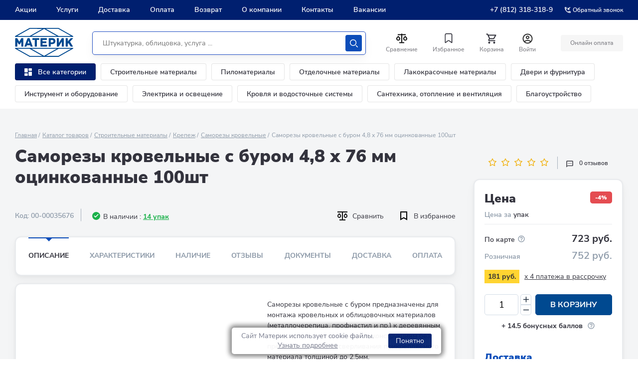

--- FILE ---
content_type: text/html; charset=UTF-8
request_url: https://www.materik-m.ru/local/components/materic/favourite.small/ajax.php
body_size: -36
content:
{"_ORIGINAL_PARAMS":{"IS_AJAX":"Y","CACHE_TYPE":"A"},"ITEMS":[],"COUNT_ITEMS":0,"SUCCESS":false}

--- FILE ---
content_type: text/html; charset=UTF-8
request_url: https://www.materik-m.ru/ajax/list_recomended.php
body_size: 96770
content:


        <!-- items-container -->
    <section class="slider-section slider-section--bg-gray">
        <div class="inner">
            <div class="products">
                <div class="products__header">
                    <div class="block-header">
                        <div class="block-header__main">
                            <h2 class="block-header__title">Не забудьте приобрести</h2>
                                                            <div class="block-header__tags">
                                    <ul class="tags section_tags">
										
										                                        <li class="tags__item">
                                            <button class="tags__btn js-tabs-btn js-tabs-btn--active" data-tabs-link="all">Все</button>
                                        </li>
										                                        																							<li class="tags__item">
													<button class="tags__btn js-tabs-btn" data-tabs-link="2218">Ящики и лотки для хранения инструмента</button>
												</li>
												                                        																							<li class="tags__item">
													<button class="tags__btn js-tabs-btn" data-tabs-link="2514">Аксиальные фитинги и крепеж для труб PEX</button>
												</li>
												                                        																							<li class="tags__item">
													<button class="tags__btn js-tabs-btn" data-tabs-link="1492">Эмали и алкидные краски</button>
												</li>
												                                        																							<li class="tags__item">
													<button class="tags__btn js-tabs-btn" data-tabs-link="1482">Аэрозольные эмали и грунты</button>
												</li>
												                                        																							<li class="tags__item">
													<button class="tags__btn js-tabs-btn" data-tabs-link="1480">Антикоррозионные ЛКМ</button>
												</li>
												                                                                            </ul>
                                </div>
                                                    </div>
                    </div>
                </div>
                <div class="products__slider j-products-slider" >
                    <div class="products__slider-wrap j-products-slider-wrap" data-width="wide" data-entity="container-1">
                                                    <div class="products__item all  qqqqqq1" data-entity="items-row">
                                
    <div class="product-card-new"
         id="bx_3966226736_145589_7e1b8e3524755c391129a9d7e6f2d206" data-entity="item">
        <meta itemprop="name" content="Ящик для инструментов Jettools 38,5 х 18.5 х 16 см">
<meta itemprop="description" content="&nbsp;&nbsp;&nbsp;&nbsp;&nbsp;&nbsp;&nbsp;&nbsp;&nbsp;&nbsp; ">
<meta itemprop="brand" content="Jettools / Джетулс">

		<div class="product-card-new__header">
			<span class="product-card-new__code">Код: 00-00041104</span>
		
			<div class="product-card-compare__edit-btns">
				<div class="product-card-compare__edit-btn-item">
								
					<a href="?action=ADD_TO_COMPARE_LIST&id=145589" class="product-card-compare__compare-btn " data-entity="compare-title" data-name="Ящик для инструментов Jettools 38,5 х 18.5 х 16 см" data-img="/upload/iblock/276/0xo7cn8xic0uh0znot0ckwa7oetw49j3.jpg" data-url="/shop/yashchik-dlya-instrumentov-jettools-38-5-kh-18-5-kh-16-sm/" id="compareid_145589" onclick="compare_tov(145589);" >			
					
						<svg xmlns="http://www.w3.org/2000/svg" width="20" height="18" viewBox="0 0 20 18" fill="none">
							<path d="M10.9095 0.00010853L19.9301 0V2H10.9095V16H16V18H4V16H9.09136V2H0.0698596V0H9.09136L10.9095 0.00010853ZM3.63682 3.343L6.20773 6.172C6.71626 6.73142 7.06258 7.44415 7.20287 8.22007C7.34316 8.99599 7.27114 9.80024 6.99591 10.5311C6.72068 11.262 6.25459 11.8867 5.6566 12.3262C5.05861 12.7658 4.35556 13.0004 3.63636 13.0004C2.91717 13.0004 2.21412 12.7658 1.61613 12.3262C1.01814 11.8867 0.552054 11.262 0.276821 10.5311C0.00158802 9.80024 -0.0704351 8.99599 0.0698596 8.22007C0.210154 7.44415 0.556466 6.73142 1.065 6.172L3.63682 3.343ZM16.3641 3.343L18.935 6.172C19.4435 6.73142 19.7898 7.44415 19.9301 8.22007C20.0704 8.99599 19.9984 9.80024 19.7232 10.5311C19.4479 11.262 18.9819 11.8867 18.3839 12.3262C17.7859 12.7658 17.0828 13.0004 16.3636 13.0004C15.6444 13.0004 14.9414 12.7658 14.3434 12.3262C13.7454 11.8867 13.2793 11.262 13.0041 10.5311C12.7289 9.80024 12.6568 8.99599 12.7971 8.22007C12.9374 7.44415 13.2837 6.73142 13.7923 6.172L16.3641 3.343ZM3.63682 6.172L2.35136 7.586C2.09703 7.86568 1.92381 8.22205 1.85361 8.61002C1.78341 8.998 1.81939 9.40017 1.95699 9.76565C2.09458 10.1311 2.32762 10.4435 2.62663 10.6633C2.92564 10.8831 3.27719 11.0004 3.63682 11.0004C3.99645 11.0004 4.34799 10.8831 4.647 10.6633C4.94601 10.4435 5.17905 10.1311 5.31665 9.76565C5.45425 9.40017 5.49022 8.998 5.42002 8.61002C5.34983 8.22205 5.17661 7.86568 4.92227 7.586L3.63682 6.172ZM16.3641 6.172L15.0786 7.586C14.8243 7.86568 14.6511 8.22205 14.5809 8.61002C14.5107 8.998 14.5467 9.40017 14.6843 9.76565C14.8219 10.1311 15.0549 10.4435 15.3539 10.6633C15.6529 10.8831 16.0045 11.0004 16.3641 11.0004C16.7237 11.0004 17.0753 10.8831 17.3743 10.6633C17.6733 10.4435 17.9063 10.1311 18.0439 9.76565C18.1815 9.40017 18.2175 8.998 18.1473 8.61002C18.0771 8.22205 17.9039 7.86568 17.6495 7.586L16.3641 6.172Z" fill="#0F0F0F"/>
						</svg>				
					</a>
				</div>
				
				<div class="product-card-new__edit-btn-item">
					<button class="product-card-new__favourite	favourite" data-id="145589">
						<svg xmlns="http://www.w3.org/2000/svg" width="20" height="18" viewBox="0 0 20 18" fill="none">
							<path d="M4 1V16L10 12.6129L16 16V1H4Z" fill="transparent" stroke="black" stroke-width="2"/></path>
						</svg>
					</button>
				</div>			
			</div>		
		</div>
		
		<div class="product-card-new__main product-card__main">
			<!--a href="/shop/yashchik-dlya-instrumentov-jettools-38-5-kh-18-5-kh-16-sm/"-->
			<div class="product-card-new__pic-wrap">
								<!--img src="/upload/iblock/276/0xo7cn8xic0uh0znot0ckwa7oetw49j3.jpg" alt="" class="product-card-new__pic"-->
				<img src="/upload/resize_cache/iblock/276/400_300_1/0xo7cn8xic0uh0znot0ckwa7oetw49j3.jpg" alt="" class="product-card-new__pic">

					

				 

				 

					

							
	
					
									<span class="product-card-new__label product-card-new__label--best-price">-3%</span>
					
	
				<div class="product-card-new__rating">
					<i class="product-card-new__star"></i>
					<span class="product-card-new__grade">5</span>
				</div>
			</div>
			<!--/a-->
			
			
							<div class="product-card-new__availability-wrap">
					<div class="product-card-new__availability product-card-new__availability--ok">
						<span class="product-card-new__availability-icon"></span>
						<span class="product-card-new__availability-text">В наличии: 1 шт</span>
					</div>
				</div>		
					
		
		
			<a href="/shop/yashchik-dlya-instrumentov-jettools-38-5-kh-18-5-kh-16-sm/" class="product-card-new__title" itemprop="url">Ящик для инструментов Jettools 38,5 х 18.5 х 16 см</a>
			
			
			<div class="product-card-new__price-wrap js-tabs-goods">

									<div class="product-card-new__nav-block">
						<div class="product-card-new__nav-item">
							<button class="product-card-new__nav-btn js-tabs-goods-btn js-tabs-goods-btn--active" data-tabs-link="variable1">Цена</button>
						</div>
					</div>					
								
				<div class="product-card-new__tabs-info-wrap qwqwqw">
					<div class="product-card-new__tabs-info js-tabs-goods-info1 js-tabs-goods-info--open" data-tabs-id="variable1">
						<ul class="product-card-new__price">
							<li class="product-card-new__price-option">
								<span class="product-card-new__price-text">По карте Материк
								</span>
								<!--span class="product-card-new__price-value">112 ₽</span-->
								<span class="product-card-new__price-value base_145589" id="bx_3966226736_145589_7e1b8e3524755c391129a9d7e6f2d206_price">349 руб.</span>				 
						
								<!--meta itemprop="price" content="349 руб."-->
								<meta itemprop="price" content="349 руб.">
								<meta itemprop="priceCurrency" content="RUB">
								<meta itemprop="url" content="">
								<link itemprop="availability" href="http://schema.org/InStock"/>									
								
								
							</li>
							<li class="product-card-new__price-option">
								<div class="product-card-new__price-key">
									<span class="product-card-new__price-text">
										Розничная цена
									</span>
								</div>
								<!--span class="product-card-new__price-value">117 ₽</span-->
								<span class="product-card-new__price-value retail_145589" >361 руб.</span>
							</li>
						</ul>
						
										<form class="product-card__order product-card-new__order_1 card-form">
						<input type="hidden" name="code" value="">
												<div class="card-form__field js-amount-block">
																	 
										 
							<input type="number" class="card-form__input js-amount product_amount" id="bx_3966226736_145589_7e1b8e3524755c391129a9d7e6f2d206_quantity"
								name="quantity"
								value="1" step="1" min="1"  max1="1"
								data-basket_btn_id="bx_3966226736_145589_7e1b8e3524755c391129a9d7e6f2d206_basket_actions"
							>
							<div class="card-form__count-btns">
								<button type="button" class="card-form__count-btn js-amount-btn js-amount-btn-increase">
									<svg width="13" height="13" viewBox="0 0 13 13" fill="none" xmlns="http://www.w3.org/2000/svg">
									<path d="M7.21094 11.4766L7.21094 7.21094L11.4766 7.21094C11.9031 7.21094 12.1875 6.92656 12.1875 6.5C12.1875 6.07344 11.9031 5.78906 11.4766 5.78906L7.21094 5.78906L7.21094 1.52344C7.21094 1.09687 6.92656 0.8125 6.5 0.8125C6.07344 0.8125 5.78906 1.09687 5.78906 1.52344L5.78906 5.78906L1.52344 5.78906C1.09687 5.78906 0.8125 6.07344 0.8125 6.5C0.8125 6.92656 1.09687 7.21094 1.52344 7.21094L5.78906 7.21094L5.78906 11.4766C5.78906 11.9031 6.07344 12.1875 6.5 12.1875C6.92656 12.1875 7.21094 11.9031 7.21094 11.4766Z" fill="#1F2D3D"/>
									</svg>
									<span>больше</span>
								</button>
								<button type="button" class="card-form__count-btn js-amount-btn js-amount-btn-reduce">
									<svg width="13" height="13" viewBox="0 0 13 13" fill="none" xmlns="http://www.w3.org/2000/svg">
									<rect x="12.1875" y="7.3125" width="11.375" height="1.625" rx="0.8125" transform="rotate(-180 12.1875 7.3125)" fill="#1F2D3D"/>
									</svg>
									<span>меньше</span>
								</button>
							</div>
						</div>
																		<div class="card-form__btn" id="bx_3966226736_145589_7e1b8e3524755c391129a9d7e6f2d206_basket_actions">
								<a href="javascript:void(0)" class="btn btn--card-form btn--gray btn_add_basket  product-card-new__btn qqq" data-btn_code="145589" id="bx_3966226736_145589_7e1b8e3524755c391129a9d7e6f2d206_buy_link"	data-product-id="145589" data-product-price="349">
								
									<span class="product-card-new__btn-icon">
										<svg width="20" height="20" viewBox="0 0 20 20" fill="none" xmlns="http://www.w3.org/2000/svg">
											<path d="M14.545 11c.75 0 1.41-.41 1.749-1.03l3.579-6.49a.996.996 0 00-.87-1.48H4.208l-.94-2H0v2h2l3.598 7.59-1.35 2.44c-.73 1.34.23 2.97 1.75 2.97h11.995v-2H5.998l1.1-2h7.447zM5.158 4h12.146l-2.76 5H7.528L5.158 4zm.84 12c-1.1 0-1.99.9-1.99 2s.89 2 1.99 2 1.999-.9 1.999-2-.9-2-2-2zm9.996 0c-1.1 0-1.99.9-1.99 2s.89 2 1.99 2 2-.9 2-2-.9-2-2-2z" fill="#fff" />
										</svg>
									</span>
									&nbsp;В корзину
								</a>
						</div>
											</form>	
												
						<!--div class="product-card-new__btn-wrap">
							<button class="product-card-new__btn">
								<span class="product-card-new__btn-icon">
									<svg width="20" height="20" viewBox="0 0 20 20" fill="none" xmlns="http://www.w3.org/2000/svg">
										<path d="M14.545 11c.75 0 1.41-.41 1.749-1.03l3.579-6.49a.996.996 0 00-.87-1.48H4.208l-.94-2H0v2h2l3.598 7.59-1.35 2.44c-.73 1.34.23 2.97 1.75 2.97h11.995v-2H5.998l1.1-2h7.447zM5.158 4h12.146l-2.76 5H7.528L5.158 4zm.84 12c-1.1 0-1.99.9-1.99 2s.89 2 1.99 2 1.999-.9 1.999-2-.9-2-2-2zm9.996 0c-1.1 0-1.99.9-1.99 2s.89 2 1.99 2 2-.9 2-2-.9-2-2-2z" fill="#fff" />
									</svg>
								</span>
								<span class="product-card-new__btn-text">
									в корзину
								</span>
							</button>
						</div-->
					</div>
					
											
					
					
							
					
					
					
				</div>
			</div>
		</div>
				
				

        <script>
            var obbx_3966226736_145589_7e1b8e3524755c391129a9d7e6f2d206 = new JCCatalogItem({'PRODUCT_TYPE':'1','SHOW_QUANTITY':true,'SHOW_ADD_BASKET_BTN':false,'SHOW_BUY_BTN':true,'SHOW_ABSENT':true,'SHOW_OLD_PRICE':true,'ADD_TO_BASKET_ACTION':'ADD','SHOW_CLOSE_POPUP':false,'SHOW_DISCOUNT_PERCENT':false,'DISPLAY_COMPARE':true,'BIG_DATA':false,'TEMPLATE_THEME':'blue','VIEW_MODE':'CARD','USE_SUBSCRIBE':true,'PRODUCT':{'ID':'145589','NAME':'Ящик для инструментов Jettools 38,5 х 18.5 х 16 см','DETAIL_PAGE_URL':'/shop/yashchik-dlya-instrumentov-jettools-38-5-kh-18-5-kh-16-sm/','PICT':{'ID':'2057848','SRC':'/upload/iblock/e78/5oychh431cc6iwoasxn4nq8kyq93x5cy.jpg','WIDTH':'640','HEIGHT':'480'},'CAN_BUY':true,'CHECK_QUANTITY':false,'MAX_QUANTITY':'1','STEP_QUANTITY':'1','QUANTITY_FLOAT':false,'ITEM_PRICE_MODE':'S','ITEM_PRICES':[{'UNROUND_BASE_PRICE':'349','UNROUND_PRICE':'349','BASE_PRICE':'349','PRICE':'349','ID':'191230','PRICE_TYPE_ID':'1','CURRENCY':'RUB','DISCOUNT':'0','PERCENT':'0','QUANTITY_FROM':'','QUANTITY_TO':'','QUANTITY_HASH':'ZERO-INF','MEASURE_RATIO_ID':'','PRINT_BASE_PRICE':'349 руб.','RATIO_BASE_PRICE':'349','PRINT_RATIO_BASE_PRICE':'349 руб.','PRINT_PRICE':'349 руб.','RATIO_PRICE':'349','PRINT_RATIO_PRICE':'349 руб.','PRINT_DISCOUNT':'0 руб.','RATIO_DISCOUNT':'0','PRINT_RATIO_DISCOUNT':'0 руб.','MIN_QUANTITY':'1'}],'ITEM_PRICE_SELECTED':'0','ITEM_QUANTITY_RANGES':{'ZERO-INF':{'HASH':'ZERO-INF','QUANTITY_FROM':'','QUANTITY_TO':'','SORT_FROM':'0','SORT_TO':'INF'}},'ITEM_QUANTITY_RANGE_SELECTED':'ZERO-INF','ITEM_MEASURE_RATIOS':[{'ID':'0','RATIO':'1','IS_DEFAULT':'Y'}],'ITEM_MEASURE_RATIO_SELECTED':'0','MORE_PHOTO':[{'ID':'2057848','SRC':'/upload/iblock/e78/5oychh431cc6iwoasxn4nq8kyq93x5cy.jpg','WIDTH':'640','HEIGHT':'480'}],'MORE_PHOTO_COUNT':'1'},'BASKET':{'ADD_PROPS':true,'QUANTITY':'quantity','PROPS':'prop','EMPTY_PROPS':true,'BASKET_URL':'/basket/','ADD_URL_TEMPLATE':'/ajax/list_recomended.php?action=ADD2BASKET&id=#ID#','BUY_URL_TEMPLATE':'/ajax/list_recomended.php?action=BUY&id=#ID#'},'VISUAL':{'ID':'bx_3966226736_145589_7e1b8e3524755c391129a9d7e6f2d206','PICT_ID':'bx_3966226736_145589_7e1b8e3524755c391129a9d7e6f2d206_secondpict','PICT_SLIDER_ID':'bx_3966226736_145589_7e1b8e3524755c391129a9d7e6f2d206_pict_slider','QUANTITY_ID':'bx_3966226736_145589_7e1b8e3524755c391129a9d7e6f2d206_quantity','QUANTITY_UP_ID':'bx_3966226736_145589_7e1b8e3524755c391129a9d7e6f2d206_quant_up','QUANTITY_DOWN_ID':'bx_3966226736_145589_7e1b8e3524755c391129a9d7e6f2d206_quant_down','PRICE_ID':'bx_3966226736_145589_7e1b8e3524755c391129a9d7e6f2d206_price','PRICE_OLD_ID':'bx_3966226736_145589_7e1b8e3524755c391129a9d7e6f2d206_price_old','PRICE_TOTAL_ID':'bx_3966226736_145589_7e1b8e3524755c391129a9d7e6f2d206_price_total','BUY_ID':'bx_3966226736_145589_7e1b8e3524755c391129a9d7e6f2d206_buy_link','BASKET_PROP_DIV':'bx_3966226736_145589_7e1b8e3524755c391129a9d7e6f2d206_basket_prop','BASKET_ACTIONS_ID':'bx_3966226736_145589_7e1b8e3524755c391129a9d7e6f2d206_basket_actions','NOT_AVAILABLE_MESS':'bx_3966226736_145589_7e1b8e3524755c391129a9d7e6f2d206_not_avail','COMPARE_LINK_ID':'bx_3966226736_145589_7e1b8e3524755c391129a9d7e6f2d206_compare_link','SUBSCRIBE_ID':'bx_3966226736_145589_7e1b8e3524755c391129a9d7e6f2d206_subscribe'},'COMPARE':{'COMPARE_URL_TEMPLATE':'/ajax/list_recomended.php?action=ADD_TO_COMPARE_LIST&id=#ID#','COMPARE_DELETE_URL_TEMPLATE':'/ajax/list_recomended.php?action=DELETE_FROM_COMPARE_LIST&id=#ID#','COMPARE_PATH':'/shop/compare.php?action=#ACTION_CODE#'},'PRODUCT_DISPLAY_MODE':'Y','USE_ENHANCED_ECOMMERCE':'Y','DATA_LAYER_NAME':'dataLayer','BRAND_PROPERTY':'','IS_FACEBOOK_CONVERSION_CUSTOMIZE_PRODUCT_EVENT_ENABLED':false});
        </script>
    </div>
    		<script>
			BX.ready(BX.defer(function(){
				if (!!window.obbx_3966226736_145589_7e1b8e3524755c391129a9d7e6f2d206)
				{
					window.obbx_3966226736_145589_7e1b8e3524755c391129a9d7e6f2d206.setCompared('');

									}
			}));
		</script>
		                            </div>
                                                        <div class="products__item all  qqqqqq1" data-entity="items-row">
                                
    <div class="product-card-new"
         id="bx_3966226736_145588_362ce596257894d11ab5c1d73d13c755" data-entity="item">
        <meta itemprop="name" content="Ящик для инструментов Jettools 48 х 23.5 х 27 см">
<meta itemprop="description" content="&nbsp;&nbsp;&nbsp;&nbsp;&nbsp;&nbsp;&nbsp;&nbsp;&nbsp;&nbsp; ">
<meta itemprop="brand" content="Jettools / Джетулс">

		<div class="product-card-new__header">
			<span class="product-card-new__code">Код: 00-00041103</span>
		
			<div class="product-card-compare__edit-btns">
				<div class="product-card-compare__edit-btn-item">
								
					<a href="?action=ADD_TO_COMPARE_LIST&id=145588" class="product-card-compare__compare-btn " data-entity="compare-title" data-name="Ящик для инструментов Jettools 48 х 23.5 х 27 см" data-img="/upload/iblock/fe3/vf0ai1v44bkqp3il7oftnf4rrfqcrtvx.jpg" data-url="/shop/yashchik-dlya-instrumentov-jettools-48-kh-23-5-kh-27-sm/" id="compareid_145588" onclick="compare_tov(145588);" >			
					
						<svg xmlns="http://www.w3.org/2000/svg" width="20" height="18" viewBox="0 0 20 18" fill="none">
							<path d="M10.9095 0.00010853L19.9301 0V2H10.9095V16H16V18H4V16H9.09136V2H0.0698596V0H9.09136L10.9095 0.00010853ZM3.63682 3.343L6.20773 6.172C6.71626 6.73142 7.06258 7.44415 7.20287 8.22007C7.34316 8.99599 7.27114 9.80024 6.99591 10.5311C6.72068 11.262 6.25459 11.8867 5.6566 12.3262C5.05861 12.7658 4.35556 13.0004 3.63636 13.0004C2.91717 13.0004 2.21412 12.7658 1.61613 12.3262C1.01814 11.8867 0.552054 11.262 0.276821 10.5311C0.00158802 9.80024 -0.0704351 8.99599 0.0698596 8.22007C0.210154 7.44415 0.556466 6.73142 1.065 6.172L3.63682 3.343ZM16.3641 3.343L18.935 6.172C19.4435 6.73142 19.7898 7.44415 19.9301 8.22007C20.0704 8.99599 19.9984 9.80024 19.7232 10.5311C19.4479 11.262 18.9819 11.8867 18.3839 12.3262C17.7859 12.7658 17.0828 13.0004 16.3636 13.0004C15.6444 13.0004 14.9414 12.7658 14.3434 12.3262C13.7454 11.8867 13.2793 11.262 13.0041 10.5311C12.7289 9.80024 12.6568 8.99599 12.7971 8.22007C12.9374 7.44415 13.2837 6.73142 13.7923 6.172L16.3641 3.343ZM3.63682 6.172L2.35136 7.586C2.09703 7.86568 1.92381 8.22205 1.85361 8.61002C1.78341 8.998 1.81939 9.40017 1.95699 9.76565C2.09458 10.1311 2.32762 10.4435 2.62663 10.6633C2.92564 10.8831 3.27719 11.0004 3.63682 11.0004C3.99645 11.0004 4.34799 10.8831 4.647 10.6633C4.94601 10.4435 5.17905 10.1311 5.31665 9.76565C5.45425 9.40017 5.49022 8.998 5.42002 8.61002C5.34983 8.22205 5.17661 7.86568 4.92227 7.586L3.63682 6.172ZM16.3641 6.172L15.0786 7.586C14.8243 7.86568 14.6511 8.22205 14.5809 8.61002C14.5107 8.998 14.5467 9.40017 14.6843 9.76565C14.8219 10.1311 15.0549 10.4435 15.3539 10.6633C15.6529 10.8831 16.0045 11.0004 16.3641 11.0004C16.7237 11.0004 17.0753 10.8831 17.3743 10.6633C17.6733 10.4435 17.9063 10.1311 18.0439 9.76565C18.1815 9.40017 18.2175 8.998 18.1473 8.61002C18.0771 8.22205 17.9039 7.86568 17.6495 7.586L16.3641 6.172Z" fill="#0F0F0F"/>
						</svg>				
					</a>
				</div>
				
				<div class="product-card-new__edit-btn-item">
					<button class="product-card-new__favourite	favourite" data-id="145588">
						<svg xmlns="http://www.w3.org/2000/svg" width="20" height="18" viewBox="0 0 20 18" fill="none">
							<path d="M4 1V16L10 12.6129L16 16V1H4Z" fill="transparent" stroke="black" stroke-width="2"/></path>
						</svg>
					</button>
				</div>			
			</div>		
		</div>
		
		<div class="product-card-new__main product-card__main">
			<!--a href="/shop/yashchik-dlya-instrumentov-jettools-48-kh-23-5-kh-27-sm/"-->
			<div class="product-card-new__pic-wrap">
								<!--img src="/upload/iblock/fe3/vf0ai1v44bkqp3il7oftnf4rrfqcrtvx.jpg" alt="" class="product-card-new__pic"-->
				<img src="/upload/resize_cache/iblock/fe3/400_300_1/vf0ai1v44bkqp3il7oftnf4rrfqcrtvx.jpg" alt="" class="product-card-new__pic">

					

				 

				 

					

							
	
					
									<span class="product-card-new__label product-card-new__label--best-price">-13%</span>
					
	
				<div class="product-card-new__rating">
					<i class="product-card-new__star"></i>
					<span class="product-card-new__grade">5</span>
				</div>
			</div>
			<!--/a-->
			
			
							<div class="product-card-new__availability-wrap">
					<div class="product-card-new__availability product-card-new__availability--ok">
						<span class="product-card-new__availability-icon"></span>
						<span class="product-card-new__availability-text">В наличии: 7 шт</span>
					</div>
				</div>		
					
		
		
			<a href="/shop/yashchik-dlya-instrumentov-jettools-48-kh-23-5-kh-27-sm/" class="product-card-new__title" itemprop="url">Ящик для инструментов Jettools 48 х 23.5 х 27 см</a>
			
			
			<div class="product-card-new__price-wrap js-tabs-goods">

									<div class="product-card-new__nav-block">
						<div class="product-card-new__nav-item">
							<button class="product-card-new__nav-btn js-tabs-goods-btn js-tabs-goods-btn--active" data-tabs-link="variable1">Цена</button>
						</div>
					</div>					
								
				<div class="product-card-new__tabs-info-wrap qwqwqw">
					<div class="product-card-new__tabs-info js-tabs-goods-info1 js-tabs-goods-info--open" data-tabs-id="variable1">
						<ul class="product-card-new__price">
							<li class="product-card-new__price-option">
								<span class="product-card-new__price-text">По карте Материк
								</span>
								<!--span class="product-card-new__price-value">112 ₽</span-->
								<span class="product-card-new__price-value base_145588" id="bx_3966226736_145588_362ce596257894d11ab5c1d73d13c755_price">1 540 руб.</span>				 
						
								<!--meta itemprop="price" content="1 540 руб."-->
								<meta itemprop="price" content="1 540 руб.">
								<meta itemprop="priceCurrency" content="RUB">
								<meta itemprop="url" content="">
								<link itemprop="availability" href="http://schema.org/InStock"/>									
								
								
							</li>
							<li class="product-card-new__price-option">
								<div class="product-card-new__price-key">
									<span class="product-card-new__price-text">
										Розничная цена
									</span>
								</div>
								<!--span class="product-card-new__price-value">117 ₽</span-->
								<span class="product-card-new__price-value retail_145588" >1 768 руб.</span>
							</li>
						</ul>
						
										<form class="product-card__order product-card-new__order_1 card-form">
						<input type="hidden" name="code" value="">
												<div class="card-form__field js-amount-block">
																	 
										 
							<input type="number" class="card-form__input js-amount product_amount" id="bx_3966226736_145588_362ce596257894d11ab5c1d73d13c755_quantity"
								name="quantity"
								value="1" step="1" min="1"  max1="7"
								data-basket_btn_id="bx_3966226736_145588_362ce596257894d11ab5c1d73d13c755_basket_actions"
							>
							<div class="card-form__count-btns">
								<button type="button" class="card-form__count-btn js-amount-btn js-amount-btn-increase">
									<svg width="13" height="13" viewBox="0 0 13 13" fill="none" xmlns="http://www.w3.org/2000/svg">
									<path d="M7.21094 11.4766L7.21094 7.21094L11.4766 7.21094C11.9031 7.21094 12.1875 6.92656 12.1875 6.5C12.1875 6.07344 11.9031 5.78906 11.4766 5.78906L7.21094 5.78906L7.21094 1.52344C7.21094 1.09687 6.92656 0.8125 6.5 0.8125C6.07344 0.8125 5.78906 1.09687 5.78906 1.52344L5.78906 5.78906L1.52344 5.78906C1.09687 5.78906 0.8125 6.07344 0.8125 6.5C0.8125 6.92656 1.09687 7.21094 1.52344 7.21094L5.78906 7.21094L5.78906 11.4766C5.78906 11.9031 6.07344 12.1875 6.5 12.1875C6.92656 12.1875 7.21094 11.9031 7.21094 11.4766Z" fill="#1F2D3D"/>
									</svg>
									<span>больше</span>
								</button>
								<button type="button" class="card-form__count-btn js-amount-btn js-amount-btn-reduce">
									<svg width="13" height="13" viewBox="0 0 13 13" fill="none" xmlns="http://www.w3.org/2000/svg">
									<rect x="12.1875" y="7.3125" width="11.375" height="1.625" rx="0.8125" transform="rotate(-180 12.1875 7.3125)" fill="#1F2D3D"/>
									</svg>
									<span>меньше</span>
								</button>
							</div>
						</div>
																		<div class="card-form__btn" id="bx_3966226736_145588_362ce596257894d11ab5c1d73d13c755_basket_actions">
								<a href="javascript:void(0)" class="btn btn--card-form btn--gray btn_add_basket  product-card-new__btn qqq" data-btn_code="145588" id="bx_3966226736_145588_362ce596257894d11ab5c1d73d13c755_buy_link"	data-product-id="145588" data-product-price="1540">
								
									<span class="product-card-new__btn-icon">
										<svg width="20" height="20" viewBox="0 0 20 20" fill="none" xmlns="http://www.w3.org/2000/svg">
											<path d="M14.545 11c.75 0 1.41-.41 1.749-1.03l3.579-6.49a.996.996 0 00-.87-1.48H4.208l-.94-2H0v2h2l3.598 7.59-1.35 2.44c-.73 1.34.23 2.97 1.75 2.97h11.995v-2H5.998l1.1-2h7.447zM5.158 4h12.146l-2.76 5H7.528L5.158 4zm.84 12c-1.1 0-1.99.9-1.99 2s.89 2 1.99 2 1.999-.9 1.999-2-.9-2-2-2zm9.996 0c-1.1 0-1.99.9-1.99 2s.89 2 1.99 2 2-.9 2-2-.9-2-2-2z" fill="#fff" />
										</svg>
									</span>
									&nbsp;В корзину
								</a>
						</div>
											</form>	
												
						<!--div class="product-card-new__btn-wrap">
							<button class="product-card-new__btn">
								<span class="product-card-new__btn-icon">
									<svg width="20" height="20" viewBox="0 0 20 20" fill="none" xmlns="http://www.w3.org/2000/svg">
										<path d="M14.545 11c.75 0 1.41-.41 1.749-1.03l3.579-6.49a.996.996 0 00-.87-1.48H4.208l-.94-2H0v2h2l3.598 7.59-1.35 2.44c-.73 1.34.23 2.97 1.75 2.97h11.995v-2H5.998l1.1-2h7.447zM5.158 4h12.146l-2.76 5H7.528L5.158 4zm.84 12c-1.1 0-1.99.9-1.99 2s.89 2 1.99 2 1.999-.9 1.999-2-.9-2-2-2zm9.996 0c-1.1 0-1.99.9-1.99 2s.89 2 1.99 2 2-.9 2-2-.9-2-2-2z" fill="#fff" />
									</svg>
								</span>
								<span class="product-card-new__btn-text">
									в корзину
								</span>
							</button>
						</div-->
					</div>
					
											
					
					
							
					
					
					
				</div>
			</div>
		</div>
				
				

        <script>
            var obbx_3966226736_145588_362ce596257894d11ab5c1d73d13c755 = new JCCatalogItem({'PRODUCT_TYPE':'1','SHOW_QUANTITY':true,'SHOW_ADD_BASKET_BTN':false,'SHOW_BUY_BTN':true,'SHOW_ABSENT':true,'SHOW_OLD_PRICE':true,'ADD_TO_BASKET_ACTION':'ADD','SHOW_CLOSE_POPUP':false,'SHOW_DISCOUNT_PERCENT':false,'DISPLAY_COMPARE':true,'BIG_DATA':false,'TEMPLATE_THEME':'blue','VIEW_MODE':'CARD','USE_SUBSCRIBE':true,'PRODUCT':{'ID':'145588','NAME':'Ящик для инструментов Jettools 48 х 23.5 х 27 см','DETAIL_PAGE_URL':'/shop/yashchik-dlya-instrumentov-jettools-48-kh-23-5-kh-27-sm/','PICT':{'ID':'2057844','SRC':'/upload/iblock/b02/h425yobwq4zzce0abt4agx1yg0uw94ei.jpg','WIDTH':'1200','HEIGHT':'800'},'CAN_BUY':true,'CHECK_QUANTITY':false,'MAX_QUANTITY':'7','STEP_QUANTITY':'1','QUANTITY_FLOAT':false,'ITEM_PRICE_MODE':'S','ITEM_PRICES':[{'UNROUND_BASE_PRICE':'1540','UNROUND_PRICE':'1540','BASE_PRICE':'1540','PRICE':'1540','ID':'191218','PRICE_TYPE_ID':'1','CURRENCY':'RUB','DISCOUNT':'0','PERCENT':'0','QUANTITY_FROM':'','QUANTITY_TO':'','QUANTITY_HASH':'ZERO-INF','MEASURE_RATIO_ID':'','PRINT_BASE_PRICE':'1 540 руб.','RATIO_BASE_PRICE':'1540','PRINT_RATIO_BASE_PRICE':'1 540 руб.','PRINT_PRICE':'1 540 руб.','RATIO_PRICE':'1540','PRINT_RATIO_PRICE':'1 540 руб.','PRINT_DISCOUNT':'0 руб.','RATIO_DISCOUNT':'0','PRINT_RATIO_DISCOUNT':'0 руб.','MIN_QUANTITY':'1'}],'ITEM_PRICE_SELECTED':'0','ITEM_QUANTITY_RANGES':{'ZERO-INF':{'HASH':'ZERO-INF','QUANTITY_FROM':'','QUANTITY_TO':'','SORT_FROM':'0','SORT_TO':'INF'}},'ITEM_QUANTITY_RANGE_SELECTED':'ZERO-INF','ITEM_MEASURE_RATIOS':[{'ID':'0','RATIO':'1','IS_DEFAULT':'Y'}],'ITEM_MEASURE_RATIO_SELECTED':'0','MORE_PHOTO':[{'ID':'2057844','SRC':'/upload/iblock/b02/h425yobwq4zzce0abt4agx1yg0uw94ei.jpg','WIDTH':'1200','HEIGHT':'800'},{'ID':'2057845','SRC':'/upload/iblock/0c8/fqnxjhxsc4f5hgj3yur3ydyhp93jry1k.jpg','WIDTH':'1200','HEIGHT':'800'},{'ID':'2057846','SRC':'/upload/iblock/63c/58n4cimo4lund845urmz6e42iqo372su.jpg','WIDTH':'1200','HEIGHT':'800'}],'MORE_PHOTO_COUNT':'3'},'BASKET':{'ADD_PROPS':true,'QUANTITY':'quantity','PROPS':'prop','EMPTY_PROPS':true,'BASKET_URL':'/basket/','ADD_URL_TEMPLATE':'/ajax/list_recomended.php?action=ADD2BASKET&id=#ID#','BUY_URL_TEMPLATE':'/ajax/list_recomended.php?action=BUY&id=#ID#'},'VISUAL':{'ID':'bx_3966226736_145588_362ce596257894d11ab5c1d73d13c755','PICT_ID':'bx_3966226736_145588_362ce596257894d11ab5c1d73d13c755_secondpict','PICT_SLIDER_ID':'bx_3966226736_145588_362ce596257894d11ab5c1d73d13c755_pict_slider','QUANTITY_ID':'bx_3966226736_145588_362ce596257894d11ab5c1d73d13c755_quantity','QUANTITY_UP_ID':'bx_3966226736_145588_362ce596257894d11ab5c1d73d13c755_quant_up','QUANTITY_DOWN_ID':'bx_3966226736_145588_362ce596257894d11ab5c1d73d13c755_quant_down','PRICE_ID':'bx_3966226736_145588_362ce596257894d11ab5c1d73d13c755_price','PRICE_OLD_ID':'bx_3966226736_145588_362ce596257894d11ab5c1d73d13c755_price_old','PRICE_TOTAL_ID':'bx_3966226736_145588_362ce596257894d11ab5c1d73d13c755_price_total','BUY_ID':'bx_3966226736_145588_362ce596257894d11ab5c1d73d13c755_buy_link','BASKET_PROP_DIV':'bx_3966226736_145588_362ce596257894d11ab5c1d73d13c755_basket_prop','BASKET_ACTIONS_ID':'bx_3966226736_145588_362ce596257894d11ab5c1d73d13c755_basket_actions','NOT_AVAILABLE_MESS':'bx_3966226736_145588_362ce596257894d11ab5c1d73d13c755_not_avail','COMPARE_LINK_ID':'bx_3966226736_145588_362ce596257894d11ab5c1d73d13c755_compare_link','SUBSCRIBE_ID':'bx_3966226736_145588_362ce596257894d11ab5c1d73d13c755_subscribe'},'COMPARE':{'COMPARE_URL_TEMPLATE':'/ajax/list_recomended.php?action=ADD_TO_COMPARE_LIST&id=#ID#','COMPARE_DELETE_URL_TEMPLATE':'/ajax/list_recomended.php?action=DELETE_FROM_COMPARE_LIST&id=#ID#','COMPARE_PATH':'/shop/compare.php?action=#ACTION_CODE#'},'PRODUCT_DISPLAY_MODE':'Y','USE_ENHANCED_ECOMMERCE':'Y','DATA_LAYER_NAME':'dataLayer','BRAND_PROPERTY':'','IS_FACEBOOK_CONVERSION_CUSTOMIZE_PRODUCT_EVENT_ENABLED':false});
        </script>
    </div>
    		<script>
			BX.ready(BX.defer(function(){
				if (!!window.obbx_3966226736_145588_362ce596257894d11ab5c1d73d13c755)
				{
					window.obbx_3966226736_145588_362ce596257894d11ab5c1d73d13c755.setCompared('');

									}
			}));
		</script>
		                            </div>
                                                        <div class="products__item all  qqqqqq1" data-entity="items-row">
                                
    <div class="product-card-new"
         id="bx_3966226736_145587_c80764dfaf26ca80162484593ec7c29b" data-entity="item">
        <meta itemprop="name" content="Ящик для инструментов Jettools 40 х 25 х 18 см">
<meta itemprop="description" content="&nbsp;&nbsp;&nbsp;&nbsp;&nbsp;&nbsp;&nbsp;&nbsp;&nbsp;&nbsp; ">
<meta itemprop="brand" content="Jettools / Джетулс">

		<div class="product-card-new__header">
			<span class="product-card-new__code">Код: 00-00041102</span>
		
			<div class="product-card-compare__edit-btns">
				<div class="product-card-compare__edit-btn-item">
								
					<a href="?action=ADD_TO_COMPARE_LIST&id=145587" class="product-card-compare__compare-btn " data-entity="compare-title" data-name="Ящик для инструментов Jettools 40 х 25 х 18 см" data-img="/upload/iblock/82a/i7n3gl3h77dr7bg0embpqqd50d8b1cp1.jpg" data-url="/shop/yashchik-dlya-instrumentov-jettools-40-kh-25-kh-18-sm/" id="compareid_145587" onclick="compare_tov(145587);" >			
					
						<svg xmlns="http://www.w3.org/2000/svg" width="20" height="18" viewBox="0 0 20 18" fill="none">
							<path d="M10.9095 0.00010853L19.9301 0V2H10.9095V16H16V18H4V16H9.09136V2H0.0698596V0H9.09136L10.9095 0.00010853ZM3.63682 3.343L6.20773 6.172C6.71626 6.73142 7.06258 7.44415 7.20287 8.22007C7.34316 8.99599 7.27114 9.80024 6.99591 10.5311C6.72068 11.262 6.25459 11.8867 5.6566 12.3262C5.05861 12.7658 4.35556 13.0004 3.63636 13.0004C2.91717 13.0004 2.21412 12.7658 1.61613 12.3262C1.01814 11.8867 0.552054 11.262 0.276821 10.5311C0.00158802 9.80024 -0.0704351 8.99599 0.0698596 8.22007C0.210154 7.44415 0.556466 6.73142 1.065 6.172L3.63682 3.343ZM16.3641 3.343L18.935 6.172C19.4435 6.73142 19.7898 7.44415 19.9301 8.22007C20.0704 8.99599 19.9984 9.80024 19.7232 10.5311C19.4479 11.262 18.9819 11.8867 18.3839 12.3262C17.7859 12.7658 17.0828 13.0004 16.3636 13.0004C15.6444 13.0004 14.9414 12.7658 14.3434 12.3262C13.7454 11.8867 13.2793 11.262 13.0041 10.5311C12.7289 9.80024 12.6568 8.99599 12.7971 8.22007C12.9374 7.44415 13.2837 6.73142 13.7923 6.172L16.3641 3.343ZM3.63682 6.172L2.35136 7.586C2.09703 7.86568 1.92381 8.22205 1.85361 8.61002C1.78341 8.998 1.81939 9.40017 1.95699 9.76565C2.09458 10.1311 2.32762 10.4435 2.62663 10.6633C2.92564 10.8831 3.27719 11.0004 3.63682 11.0004C3.99645 11.0004 4.34799 10.8831 4.647 10.6633C4.94601 10.4435 5.17905 10.1311 5.31665 9.76565C5.45425 9.40017 5.49022 8.998 5.42002 8.61002C5.34983 8.22205 5.17661 7.86568 4.92227 7.586L3.63682 6.172ZM16.3641 6.172L15.0786 7.586C14.8243 7.86568 14.6511 8.22205 14.5809 8.61002C14.5107 8.998 14.5467 9.40017 14.6843 9.76565C14.8219 10.1311 15.0549 10.4435 15.3539 10.6633C15.6529 10.8831 16.0045 11.0004 16.3641 11.0004C16.7237 11.0004 17.0753 10.8831 17.3743 10.6633C17.6733 10.4435 17.9063 10.1311 18.0439 9.76565C18.1815 9.40017 18.2175 8.998 18.1473 8.61002C18.0771 8.22205 17.9039 7.86568 17.6495 7.586L16.3641 6.172Z" fill="#0F0F0F"/>
						</svg>				
					</a>
				</div>
				
				<div class="product-card-new__edit-btn-item">
					<button class="product-card-new__favourite	favourite" data-id="145587">
						<svg xmlns="http://www.w3.org/2000/svg" width="20" height="18" viewBox="0 0 20 18" fill="none">
							<path d="M4 1V16L10 12.6129L16 16V1H4Z" fill="transparent" stroke="black" stroke-width="2"/></path>
						</svg>
					</button>
				</div>			
			</div>		
		</div>
		
		<div class="product-card-new__main product-card__main">
			<!--a href="/shop/yashchik-dlya-instrumentov-jettools-40-kh-25-kh-18-sm/"-->
			<div class="product-card-new__pic-wrap">
								<!--img src="/upload/iblock/82a/i7n3gl3h77dr7bg0embpqqd50d8b1cp1.jpg" alt="" class="product-card-new__pic"-->
				<img src="/upload/resize_cache/iblock/82a/400_300_1/i7n3gl3h77dr7bg0embpqqd50d8b1cp1.jpg" alt="" class="product-card-new__pic">

					

				 

				 

					

							
	
					
									<span class="product-card-new__label product-card-new__label--best-price">-3%</span>
					
	
				<div class="product-card-new__rating">
					<i class="product-card-new__star"></i>
					<span class="product-card-new__grade">5</span>
				</div>
			</div>
			<!--/a-->
			
			
							<div class="product-card-new__availability-wrap">
					<div class="product-card-new__availability product-card-new__availability--ok">
						<span class="product-card-new__availability-icon"></span>
						<span class="product-card-new__availability-text">В наличии: 7 шт</span>
					</div>
				</div>		
					
		
		
			<a href="/shop/yashchik-dlya-instrumentov-jettools-40-kh-25-kh-18-sm/" class="product-card-new__title" itemprop="url">Ящик для инструментов Jettools 40 х 25 х 18 см</a>
			
			
			<div class="product-card-new__price-wrap js-tabs-goods">

									<div class="product-card-new__nav-block">
						<div class="product-card-new__nav-item">
							<button class="product-card-new__nav-btn js-tabs-goods-btn js-tabs-goods-btn--active" data-tabs-link="variable1">Цена</button>
						</div>
					</div>					
								
				<div class="product-card-new__tabs-info-wrap qwqwqw">
					<div class="product-card-new__tabs-info js-tabs-goods-info1 js-tabs-goods-info--open" data-tabs-id="variable1">
						<ul class="product-card-new__price">
							<li class="product-card-new__price-option">
								<span class="product-card-new__price-text">По карте Материк
								</span>
								<!--span class="product-card-new__price-value">112 ₽</span-->
								<span class="product-card-new__price-value base_145587" id="bx_3966226736_145587_c80764dfaf26ca80162484593ec7c29b_price">622 руб.</span>				 
						
								<!--meta itemprop="price" content="622 руб."-->
								<meta itemprop="price" content="622 руб.">
								<meta itemprop="priceCurrency" content="RUB">
								<meta itemprop="url" content="">
								<link itemprop="availability" href="http://schema.org/InStock"/>									
								
								
							</li>
							<li class="product-card-new__price-option">
								<div class="product-card-new__price-key">
									<span class="product-card-new__price-text">
										Розничная цена
									</span>
								</div>
								<!--span class="product-card-new__price-value">117 ₽</span-->
								<span class="product-card-new__price-value retail_145587" >644 руб.</span>
							</li>
						</ul>
						
										<form class="product-card__order product-card-new__order_1 card-form">
						<input type="hidden" name="code" value="">
												<div class="card-form__field js-amount-block">
																	 
										 
							<input type="number" class="card-form__input js-amount product_amount" id="bx_3966226736_145587_c80764dfaf26ca80162484593ec7c29b_quantity"
								name="quantity"
								value="1" step="1" min="1"  max1="7"
								data-basket_btn_id="bx_3966226736_145587_c80764dfaf26ca80162484593ec7c29b_basket_actions"
							>
							<div class="card-form__count-btns">
								<button type="button" class="card-form__count-btn js-amount-btn js-amount-btn-increase">
									<svg width="13" height="13" viewBox="0 0 13 13" fill="none" xmlns="http://www.w3.org/2000/svg">
									<path d="M7.21094 11.4766L7.21094 7.21094L11.4766 7.21094C11.9031 7.21094 12.1875 6.92656 12.1875 6.5C12.1875 6.07344 11.9031 5.78906 11.4766 5.78906L7.21094 5.78906L7.21094 1.52344C7.21094 1.09687 6.92656 0.8125 6.5 0.8125C6.07344 0.8125 5.78906 1.09687 5.78906 1.52344L5.78906 5.78906L1.52344 5.78906C1.09687 5.78906 0.8125 6.07344 0.8125 6.5C0.8125 6.92656 1.09687 7.21094 1.52344 7.21094L5.78906 7.21094L5.78906 11.4766C5.78906 11.9031 6.07344 12.1875 6.5 12.1875C6.92656 12.1875 7.21094 11.9031 7.21094 11.4766Z" fill="#1F2D3D"/>
									</svg>
									<span>больше</span>
								</button>
								<button type="button" class="card-form__count-btn js-amount-btn js-amount-btn-reduce">
									<svg width="13" height="13" viewBox="0 0 13 13" fill="none" xmlns="http://www.w3.org/2000/svg">
									<rect x="12.1875" y="7.3125" width="11.375" height="1.625" rx="0.8125" transform="rotate(-180 12.1875 7.3125)" fill="#1F2D3D"/>
									</svg>
									<span>меньше</span>
								</button>
							</div>
						</div>
																		<div class="card-form__btn" id="bx_3966226736_145587_c80764dfaf26ca80162484593ec7c29b_basket_actions">
								<a href="javascript:void(0)" class="btn btn--card-form btn--gray btn_add_basket  product-card-new__btn qqq" data-btn_code="145587" id="bx_3966226736_145587_c80764dfaf26ca80162484593ec7c29b_buy_link"	data-product-id="145587" data-product-price="622">
								
									<span class="product-card-new__btn-icon">
										<svg width="20" height="20" viewBox="0 0 20 20" fill="none" xmlns="http://www.w3.org/2000/svg">
											<path d="M14.545 11c.75 0 1.41-.41 1.749-1.03l3.579-6.49a.996.996 0 00-.87-1.48H4.208l-.94-2H0v2h2l3.598 7.59-1.35 2.44c-.73 1.34.23 2.97 1.75 2.97h11.995v-2H5.998l1.1-2h7.447zM5.158 4h12.146l-2.76 5H7.528L5.158 4zm.84 12c-1.1 0-1.99.9-1.99 2s.89 2 1.99 2 1.999-.9 1.999-2-.9-2-2-2zm9.996 0c-1.1 0-1.99.9-1.99 2s.89 2 1.99 2 2-.9 2-2-.9-2-2-2z" fill="#fff" />
										</svg>
									</span>
									&nbsp;В корзину
								</a>
						</div>
											</form>	
												
						<!--div class="product-card-new__btn-wrap">
							<button class="product-card-new__btn">
								<span class="product-card-new__btn-icon">
									<svg width="20" height="20" viewBox="0 0 20 20" fill="none" xmlns="http://www.w3.org/2000/svg">
										<path d="M14.545 11c.75 0 1.41-.41 1.749-1.03l3.579-6.49a.996.996 0 00-.87-1.48H4.208l-.94-2H0v2h2l3.598 7.59-1.35 2.44c-.73 1.34.23 2.97 1.75 2.97h11.995v-2H5.998l1.1-2h7.447zM5.158 4h12.146l-2.76 5H7.528L5.158 4zm.84 12c-1.1 0-1.99.9-1.99 2s.89 2 1.99 2 1.999-.9 1.999-2-.9-2-2-2zm9.996 0c-1.1 0-1.99.9-1.99 2s.89 2 1.99 2 2-.9 2-2-.9-2-2-2z" fill="#fff" />
									</svg>
								</span>
								<span class="product-card-new__btn-text">
									в корзину
								</span>
							</button>
						</div-->
					</div>
					
											
					
					
							
					
					
					
				</div>
			</div>
		</div>
				
				

        <script>
            var obbx_3966226736_145587_c80764dfaf26ca80162484593ec7c29b = new JCCatalogItem({'PRODUCT_TYPE':'1','SHOW_QUANTITY':true,'SHOW_ADD_BASKET_BTN':false,'SHOW_BUY_BTN':true,'SHOW_ABSENT':true,'SHOW_OLD_PRICE':true,'ADD_TO_BASKET_ACTION':'ADD','SHOW_CLOSE_POPUP':false,'SHOW_DISCOUNT_PERCENT':false,'DISPLAY_COMPARE':true,'BIG_DATA':false,'TEMPLATE_THEME':'blue','VIEW_MODE':'CARD','USE_SUBSCRIBE':true,'PRODUCT':{'ID':'145587','NAME':'Ящик для инструментов Jettools 40 х 25 х 18 см','DETAIL_PAGE_URL':'/shop/yashchik-dlya-instrumentov-jettools-40-kh-25-kh-18-sm/','PICT':{'ID':'2057840','SRC':'/upload/iblock/b49/4t34d8t049taahm2yqg8i52668x69z8c.jpg','WIDTH':'1200','HEIGHT':'800'},'CAN_BUY':true,'CHECK_QUANTITY':false,'MAX_QUANTITY':'7','STEP_QUANTITY':'1','QUANTITY_FLOAT':false,'ITEM_PRICE_MODE':'S','ITEM_PRICES':[{'UNROUND_BASE_PRICE':'622','UNROUND_PRICE':'622','BASE_PRICE':'622','PRICE':'622','ID':'191206','PRICE_TYPE_ID':'1','CURRENCY':'RUB','DISCOUNT':'0','PERCENT':'0','QUANTITY_FROM':'','QUANTITY_TO':'','QUANTITY_HASH':'ZERO-INF','MEASURE_RATIO_ID':'','PRINT_BASE_PRICE':'622 руб.','RATIO_BASE_PRICE':'622','PRINT_RATIO_BASE_PRICE':'622 руб.','PRINT_PRICE':'622 руб.','RATIO_PRICE':'622','PRINT_RATIO_PRICE':'622 руб.','PRINT_DISCOUNT':'0 руб.','RATIO_DISCOUNT':'0','PRINT_RATIO_DISCOUNT':'0 руб.','MIN_QUANTITY':'1'}],'ITEM_PRICE_SELECTED':'0','ITEM_QUANTITY_RANGES':{'ZERO-INF':{'HASH':'ZERO-INF','QUANTITY_FROM':'','QUANTITY_TO':'','SORT_FROM':'0','SORT_TO':'INF'}},'ITEM_QUANTITY_RANGE_SELECTED':'ZERO-INF','ITEM_MEASURE_RATIOS':[{'ID':'0','RATIO':'1','IS_DEFAULT':'Y'}],'ITEM_MEASURE_RATIO_SELECTED':'0','MORE_PHOTO':[{'ID':'2057840','SRC':'/upload/iblock/b49/4t34d8t049taahm2yqg8i52668x69z8c.jpg','WIDTH':'1200','HEIGHT':'800'},{'ID':'2057841','SRC':'/upload/iblock/277/8b2d9gyxclrrw3a8np7odepjpbb22tij.jpg','WIDTH':'1200','HEIGHT':'800'},{'ID':'2057842','SRC':'/upload/iblock/5ca/3yvku2qn5im8c3lisoa4uizoatyj3io2.jpg','WIDTH':'1200','HEIGHT':'800'}],'MORE_PHOTO_COUNT':'3'},'BASKET':{'ADD_PROPS':true,'QUANTITY':'quantity','PROPS':'prop','EMPTY_PROPS':true,'BASKET_URL':'/basket/','ADD_URL_TEMPLATE':'/ajax/list_recomended.php?action=ADD2BASKET&id=#ID#','BUY_URL_TEMPLATE':'/ajax/list_recomended.php?action=BUY&id=#ID#'},'VISUAL':{'ID':'bx_3966226736_145587_c80764dfaf26ca80162484593ec7c29b','PICT_ID':'bx_3966226736_145587_c80764dfaf26ca80162484593ec7c29b_secondpict','PICT_SLIDER_ID':'bx_3966226736_145587_c80764dfaf26ca80162484593ec7c29b_pict_slider','QUANTITY_ID':'bx_3966226736_145587_c80764dfaf26ca80162484593ec7c29b_quantity','QUANTITY_UP_ID':'bx_3966226736_145587_c80764dfaf26ca80162484593ec7c29b_quant_up','QUANTITY_DOWN_ID':'bx_3966226736_145587_c80764dfaf26ca80162484593ec7c29b_quant_down','PRICE_ID':'bx_3966226736_145587_c80764dfaf26ca80162484593ec7c29b_price','PRICE_OLD_ID':'bx_3966226736_145587_c80764dfaf26ca80162484593ec7c29b_price_old','PRICE_TOTAL_ID':'bx_3966226736_145587_c80764dfaf26ca80162484593ec7c29b_price_total','BUY_ID':'bx_3966226736_145587_c80764dfaf26ca80162484593ec7c29b_buy_link','BASKET_PROP_DIV':'bx_3966226736_145587_c80764dfaf26ca80162484593ec7c29b_basket_prop','BASKET_ACTIONS_ID':'bx_3966226736_145587_c80764dfaf26ca80162484593ec7c29b_basket_actions','NOT_AVAILABLE_MESS':'bx_3966226736_145587_c80764dfaf26ca80162484593ec7c29b_not_avail','COMPARE_LINK_ID':'bx_3966226736_145587_c80764dfaf26ca80162484593ec7c29b_compare_link','SUBSCRIBE_ID':'bx_3966226736_145587_c80764dfaf26ca80162484593ec7c29b_subscribe'},'COMPARE':{'COMPARE_URL_TEMPLATE':'/ajax/list_recomended.php?action=ADD_TO_COMPARE_LIST&id=#ID#','COMPARE_DELETE_URL_TEMPLATE':'/ajax/list_recomended.php?action=DELETE_FROM_COMPARE_LIST&id=#ID#','COMPARE_PATH':'/shop/compare.php?action=#ACTION_CODE#'},'PRODUCT_DISPLAY_MODE':'Y','USE_ENHANCED_ECOMMERCE':'Y','DATA_LAYER_NAME':'dataLayer','BRAND_PROPERTY':'','IS_FACEBOOK_CONVERSION_CUSTOMIZE_PRODUCT_EVENT_ENABLED':false});
        </script>
    </div>
    		<script>
			BX.ready(BX.defer(function(){
				if (!!window.obbx_3966226736_145587_c80764dfaf26ca80162484593ec7c29b)
				{
					window.obbx_3966226736_145587_c80764dfaf26ca80162484593ec7c29b.setCompared('');

									}
			}));
		</script>
		                            </div>
                                                        <div class="products__item all  qqqqqq1" data-entity="items-row">
                                
    <div class="product-card-new"
         id="bx_3966226736_250226_d0fb066f64e2309c4b241a491f76c62e" data-entity="item">
        <meta itemprop="name" content="Скоба якорная для труб 16-20мм черная RTP 19286">
<meta itemprop="description" content="">
<meta itemprop="brand" content="RTP / РТП">

		<div class="product-card-new__header">
			<span class="product-card-new__code">Код: 00-00061611</span>
		
			<div class="product-card-compare__edit-btns">
				<div class="product-card-compare__edit-btn-item">
								
					<a href="?action=ADD_TO_COMPARE_LIST&id=250226" class="product-card-compare__compare-btn " data-entity="compare-title" data-name="Скоба якорная для труб 16-20мм черная RTP 19286" data-img="/upload/iblock/70d/6ggu3be2p43i0xg3tyui8el2570vfc58.jpg" data-url="/shop/skoba_yakornaya_dlya_trub_16_20mm_chernaya_rtp_19286/" id="compareid_250226" onclick="compare_tov(250226);" >			
					
						<svg xmlns="http://www.w3.org/2000/svg" width="20" height="18" viewBox="0 0 20 18" fill="none">
							<path d="M10.9095 0.00010853L19.9301 0V2H10.9095V16H16V18H4V16H9.09136V2H0.0698596V0H9.09136L10.9095 0.00010853ZM3.63682 3.343L6.20773 6.172C6.71626 6.73142 7.06258 7.44415 7.20287 8.22007C7.34316 8.99599 7.27114 9.80024 6.99591 10.5311C6.72068 11.262 6.25459 11.8867 5.6566 12.3262C5.05861 12.7658 4.35556 13.0004 3.63636 13.0004C2.91717 13.0004 2.21412 12.7658 1.61613 12.3262C1.01814 11.8867 0.552054 11.262 0.276821 10.5311C0.00158802 9.80024 -0.0704351 8.99599 0.0698596 8.22007C0.210154 7.44415 0.556466 6.73142 1.065 6.172L3.63682 3.343ZM16.3641 3.343L18.935 6.172C19.4435 6.73142 19.7898 7.44415 19.9301 8.22007C20.0704 8.99599 19.9984 9.80024 19.7232 10.5311C19.4479 11.262 18.9819 11.8867 18.3839 12.3262C17.7859 12.7658 17.0828 13.0004 16.3636 13.0004C15.6444 13.0004 14.9414 12.7658 14.3434 12.3262C13.7454 11.8867 13.2793 11.262 13.0041 10.5311C12.7289 9.80024 12.6568 8.99599 12.7971 8.22007C12.9374 7.44415 13.2837 6.73142 13.7923 6.172L16.3641 3.343ZM3.63682 6.172L2.35136 7.586C2.09703 7.86568 1.92381 8.22205 1.85361 8.61002C1.78341 8.998 1.81939 9.40017 1.95699 9.76565C2.09458 10.1311 2.32762 10.4435 2.62663 10.6633C2.92564 10.8831 3.27719 11.0004 3.63682 11.0004C3.99645 11.0004 4.34799 10.8831 4.647 10.6633C4.94601 10.4435 5.17905 10.1311 5.31665 9.76565C5.45425 9.40017 5.49022 8.998 5.42002 8.61002C5.34983 8.22205 5.17661 7.86568 4.92227 7.586L3.63682 6.172ZM16.3641 6.172L15.0786 7.586C14.8243 7.86568 14.6511 8.22205 14.5809 8.61002C14.5107 8.998 14.5467 9.40017 14.6843 9.76565C14.8219 10.1311 15.0549 10.4435 15.3539 10.6633C15.6529 10.8831 16.0045 11.0004 16.3641 11.0004C16.7237 11.0004 17.0753 10.8831 17.3743 10.6633C17.6733 10.4435 17.9063 10.1311 18.0439 9.76565C18.1815 9.40017 18.2175 8.998 18.1473 8.61002C18.0771 8.22205 17.9039 7.86568 17.6495 7.586L16.3641 6.172Z" fill="#0F0F0F"/>
						</svg>				
					</a>
				</div>
				
				<div class="product-card-new__edit-btn-item">
					<button class="product-card-new__favourite	favourite" data-id="250226">
						<svg xmlns="http://www.w3.org/2000/svg" width="20" height="18" viewBox="0 0 20 18" fill="none">
							<path d="M4 1V16L10 12.6129L16 16V1H4Z" fill="transparent" stroke="black" stroke-width="2"/></path>
						</svg>
					</button>
				</div>			
			</div>		
		</div>
		
		<div class="product-card-new__main product-card__main">
			<!--a href="/shop/skoba_yakornaya_dlya_trub_16_20mm_chernaya_rtp_19286/"-->
			<div class="product-card-new__pic-wrap">
								<!--img src="/upload/iblock/70d/6ggu3be2p43i0xg3tyui8el2570vfc58.jpg" alt="" class="product-card-new__pic"-->
				<img src="/upload/resize_cache/iblock/70d/400_300_1/6ggu3be2p43i0xg3tyui8el2570vfc58.jpg" alt="" class="product-card-new__pic">

					

				 

				 

					

							
	
					
									<span class="product-card-new__label product-card-new__label--best-price">-33%</span>
					
	
				<div class="product-card-new__rating">
					<i class="product-card-new__star"></i>
					<span class="product-card-new__grade">0</span>
				</div>
			</div>
			<!--/a-->
			
			
							<div class="product-card-new__availability-wrap">
					<div class="product-card-new__availability product-card-new__availability--ok">
						<span class="product-card-new__availability-icon"></span>
						<span class="product-card-new__availability-text">В наличии: 199 шт</span>
					</div>
				</div>		
					
		
		
			<a href="/shop/skoba_yakornaya_dlya_trub_16_20mm_chernaya_rtp_19286/" class="product-card-new__title" itemprop="url">Скоба якорная для труб 16-20мм черная RTP 19286</a>
			
			
			<div class="product-card-new__price-wrap js-tabs-goods">

									<div class="product-card-new__nav-block">
						<div class="product-card-new__nav-item">
							<button class="product-card-new__nav-btn js-tabs-goods-btn js-tabs-goods-btn--active" data-tabs-link="variable1">Цена</button>
						</div>
					</div>					
								
				<div class="product-card-new__tabs-info-wrap qwqwqw">
					<div class="product-card-new__tabs-info js-tabs-goods-info1 js-tabs-goods-info--open" data-tabs-id="variable1">
						<ul class="product-card-new__price">
							<li class="product-card-new__price-option">
								<span class="product-card-new__price-text">По карте Материк
								</span>
								<!--span class="product-card-new__price-value">112 ₽</span-->
								<span class="product-card-new__price-value base_250226" id="bx_3966226736_250226_d0fb066f64e2309c4b241a491f76c62e_price">2 руб.</span>				 
						
								<!--meta itemprop="price" content="2 руб."-->
								<meta itemprop="price" content="2 руб.">
								<meta itemprop="priceCurrency" content="RUB">
								<meta itemprop="url" content="">
								<link itemprop="availability" href="http://schema.org/InStock"/>									
								
								
							</li>
							<li class="product-card-new__price-option">
								<div class="product-card-new__price-key">
									<span class="product-card-new__price-text">
										Розничная цена
									</span>
								</div>
								<!--span class="product-card-new__price-value">117 ₽</span-->
								<span class="product-card-new__price-value retail_250226" >3 руб.</span>
							</li>
						</ul>
						
										<form class="product-card__order product-card-new__order_1 card-form">
						<input type="hidden" name="code" value="">
												<div class="card-form__field js-amount-block">
																	 
										 
							<input type="number" class="card-form__input js-amount product_amount" id="bx_3966226736_250226_d0fb066f64e2309c4b241a491f76c62e_quantity"
								name="quantity"
								value="1" step="1" min="1"  max1="199"
								data-basket_btn_id="bx_3966226736_250226_d0fb066f64e2309c4b241a491f76c62e_basket_actions"
							>
							<div class="card-form__count-btns">
								<button type="button" class="card-form__count-btn js-amount-btn js-amount-btn-increase">
									<svg width="13" height="13" viewBox="0 0 13 13" fill="none" xmlns="http://www.w3.org/2000/svg">
									<path d="M7.21094 11.4766L7.21094 7.21094L11.4766 7.21094C11.9031 7.21094 12.1875 6.92656 12.1875 6.5C12.1875 6.07344 11.9031 5.78906 11.4766 5.78906L7.21094 5.78906L7.21094 1.52344C7.21094 1.09687 6.92656 0.8125 6.5 0.8125C6.07344 0.8125 5.78906 1.09687 5.78906 1.52344L5.78906 5.78906L1.52344 5.78906C1.09687 5.78906 0.8125 6.07344 0.8125 6.5C0.8125 6.92656 1.09687 7.21094 1.52344 7.21094L5.78906 7.21094L5.78906 11.4766C5.78906 11.9031 6.07344 12.1875 6.5 12.1875C6.92656 12.1875 7.21094 11.9031 7.21094 11.4766Z" fill="#1F2D3D"/>
									</svg>
									<span>больше</span>
								</button>
								<button type="button" class="card-form__count-btn js-amount-btn js-amount-btn-reduce">
									<svg width="13" height="13" viewBox="0 0 13 13" fill="none" xmlns="http://www.w3.org/2000/svg">
									<rect x="12.1875" y="7.3125" width="11.375" height="1.625" rx="0.8125" transform="rotate(-180 12.1875 7.3125)" fill="#1F2D3D"/>
									</svg>
									<span>меньше</span>
								</button>
							</div>
						</div>
																		<div class="card-form__btn" id="bx_3966226736_250226_d0fb066f64e2309c4b241a491f76c62e_basket_actions">
								<a href="javascript:void(0)" class="btn btn--card-form btn--gray btn_add_basket  product-card-new__btn qqq" data-btn_code="250226" id="bx_3966226736_250226_d0fb066f64e2309c4b241a491f76c62e_buy_link"	data-product-id="250226" data-product-price="2">
								
									<span class="product-card-new__btn-icon">
										<svg width="20" height="20" viewBox="0 0 20 20" fill="none" xmlns="http://www.w3.org/2000/svg">
											<path d="M14.545 11c.75 0 1.41-.41 1.749-1.03l3.579-6.49a.996.996 0 00-.87-1.48H4.208l-.94-2H0v2h2l3.598 7.59-1.35 2.44c-.73 1.34.23 2.97 1.75 2.97h11.995v-2H5.998l1.1-2h7.447zM5.158 4h12.146l-2.76 5H7.528L5.158 4zm.84 12c-1.1 0-1.99.9-1.99 2s.89 2 1.99 2 1.999-.9 1.999-2-.9-2-2-2zm9.996 0c-1.1 0-1.99.9-1.99 2s.89 2 1.99 2 2-.9 2-2-.9-2-2-2z" fill="#fff" />
										</svg>
									</span>
									&nbsp;В корзину
								</a>
						</div>
											</form>	
												
						<!--div class="product-card-new__btn-wrap">
							<button class="product-card-new__btn">
								<span class="product-card-new__btn-icon">
									<svg width="20" height="20" viewBox="0 0 20 20" fill="none" xmlns="http://www.w3.org/2000/svg">
										<path d="M14.545 11c.75 0 1.41-.41 1.749-1.03l3.579-6.49a.996.996 0 00-.87-1.48H4.208l-.94-2H0v2h2l3.598 7.59-1.35 2.44c-.73 1.34.23 2.97 1.75 2.97h11.995v-2H5.998l1.1-2h7.447zM5.158 4h12.146l-2.76 5H7.528L5.158 4zm.84 12c-1.1 0-1.99.9-1.99 2s.89 2 1.99 2 1.999-.9 1.999-2-.9-2-2-2zm9.996 0c-1.1 0-1.99.9-1.99 2s.89 2 1.99 2 2-.9 2-2-.9-2-2-2z" fill="#fff" />
									</svg>
								</span>
								<span class="product-card-new__btn-text">
									в корзину
								</span>
							</button>
						</div-->
					</div>
					
											
					
					
							
					
					
					
				</div>
			</div>
		</div>
				
				

        <script>
            var obbx_3966226736_250226_d0fb066f64e2309c4b241a491f76c62e = new JCCatalogItem({'PRODUCT_TYPE':'1','SHOW_QUANTITY':true,'SHOW_ADD_BASKET_BTN':false,'SHOW_BUY_BTN':true,'SHOW_ABSENT':true,'SHOW_OLD_PRICE':true,'ADD_TO_BASKET_ACTION':'ADD','SHOW_CLOSE_POPUP':false,'SHOW_DISCOUNT_PERCENT':false,'DISPLAY_COMPARE':true,'BIG_DATA':false,'TEMPLATE_THEME':'blue','VIEW_MODE':'CARD','USE_SUBSCRIBE':true,'PRODUCT':{'ID':'250226','NAME':'Скоба якорная для труб 16-20мм черная RTP 19286','DETAIL_PAGE_URL':'/shop/skoba_yakornaya_dlya_trub_16_20mm_chernaya_rtp_19286/','PICT':{'ID':'2483314','SRC':'/upload/iblock/70d/6ggu3be2p43i0xg3tyui8el2570vfc58.jpg','WIDTH':'500','HEIGHT':'500'},'CAN_BUY':true,'CHECK_QUANTITY':false,'MAX_QUANTITY':'199','STEP_QUANTITY':'1','QUANTITY_FLOAT':false,'ITEM_PRICE_MODE':'S','ITEM_PRICES':[{'UNROUND_BASE_PRICE':'2','UNROUND_PRICE':'2','BASE_PRICE':'2','PRICE':'2','ID':'349056','PRICE_TYPE_ID':'1','CURRENCY':'RUB','DISCOUNT':'0','PERCENT':'0','QUANTITY_FROM':'','QUANTITY_TO':'','QUANTITY_HASH':'ZERO-INF','MEASURE_RATIO_ID':'','PRINT_BASE_PRICE':'2 руб.','RATIO_BASE_PRICE':'2','PRINT_RATIO_BASE_PRICE':'2 руб.','PRINT_PRICE':'2 руб.','RATIO_PRICE':'2','PRINT_RATIO_PRICE':'2 руб.','PRINT_DISCOUNT':'0 руб.','RATIO_DISCOUNT':'0','PRINT_RATIO_DISCOUNT':'0 руб.','MIN_QUANTITY':'1'}],'ITEM_PRICE_SELECTED':'0','ITEM_QUANTITY_RANGES':{'ZERO-INF':{'HASH':'ZERO-INF','QUANTITY_FROM':'','QUANTITY_TO':'','SORT_FROM':'0','SORT_TO':'INF'}},'ITEM_QUANTITY_RANGE_SELECTED':'ZERO-INF','ITEM_MEASURE_RATIOS':[{'ID':'0','RATIO':'1','IS_DEFAULT':'Y'}],'ITEM_MEASURE_RATIO_SELECTED':'0','MORE_PHOTO':[false],'MORE_PHOTO_COUNT':'1'},'BASKET':{'ADD_PROPS':true,'QUANTITY':'quantity','PROPS':'prop','EMPTY_PROPS':true,'BASKET_URL':'/basket/','ADD_URL_TEMPLATE':'/ajax/list_recomended.php?action=ADD2BASKET&id=#ID#','BUY_URL_TEMPLATE':'/ajax/list_recomended.php?action=BUY&id=#ID#'},'VISUAL':{'ID':'bx_3966226736_250226_d0fb066f64e2309c4b241a491f76c62e','PICT_ID':'bx_3966226736_250226_d0fb066f64e2309c4b241a491f76c62e_secondpict','PICT_SLIDER_ID':'bx_3966226736_250226_d0fb066f64e2309c4b241a491f76c62e_pict_slider','QUANTITY_ID':'bx_3966226736_250226_d0fb066f64e2309c4b241a491f76c62e_quantity','QUANTITY_UP_ID':'bx_3966226736_250226_d0fb066f64e2309c4b241a491f76c62e_quant_up','QUANTITY_DOWN_ID':'bx_3966226736_250226_d0fb066f64e2309c4b241a491f76c62e_quant_down','PRICE_ID':'bx_3966226736_250226_d0fb066f64e2309c4b241a491f76c62e_price','PRICE_OLD_ID':'bx_3966226736_250226_d0fb066f64e2309c4b241a491f76c62e_price_old','PRICE_TOTAL_ID':'bx_3966226736_250226_d0fb066f64e2309c4b241a491f76c62e_price_total','BUY_ID':'bx_3966226736_250226_d0fb066f64e2309c4b241a491f76c62e_buy_link','BASKET_PROP_DIV':'bx_3966226736_250226_d0fb066f64e2309c4b241a491f76c62e_basket_prop','BASKET_ACTIONS_ID':'bx_3966226736_250226_d0fb066f64e2309c4b241a491f76c62e_basket_actions','NOT_AVAILABLE_MESS':'bx_3966226736_250226_d0fb066f64e2309c4b241a491f76c62e_not_avail','COMPARE_LINK_ID':'bx_3966226736_250226_d0fb066f64e2309c4b241a491f76c62e_compare_link','SUBSCRIBE_ID':'bx_3966226736_250226_d0fb066f64e2309c4b241a491f76c62e_subscribe'},'COMPARE':{'COMPARE_URL_TEMPLATE':'/ajax/list_recomended.php?action=ADD_TO_COMPARE_LIST&id=#ID#','COMPARE_DELETE_URL_TEMPLATE':'/ajax/list_recomended.php?action=DELETE_FROM_COMPARE_LIST&id=#ID#','COMPARE_PATH':'/shop/compare.php?action=#ACTION_CODE#'},'PRODUCT_DISPLAY_MODE':'Y','USE_ENHANCED_ECOMMERCE':'Y','DATA_LAYER_NAME':'dataLayer','BRAND_PROPERTY':'','IS_FACEBOOK_CONVERSION_CUSTOMIZE_PRODUCT_EVENT_ENABLED':false});
        </script>
    </div>
    		<script>
			BX.ready(BX.defer(function(){
				if (!!window.obbx_3966226736_250226_d0fb066f64e2309c4b241a491f76c62e)
				{
					window.obbx_3966226736_250226_d0fb066f64e2309c4b241a491f76c62e.setCompared('');

									}
			}));
		</script>
		                            </div>
                                                        <div class="products__item all  qqqqqq1" data-entity="items-row">
                                
    <div class="product-card-new"
         id="bx_3966226736_236712_8e8f6cea7f5e44ced2966cbefca3ecfa" data-entity="item">
        <meta itemprop="name" content="Скоба якорная для труб 16-20мм (уп. 100шт.) цвет черный">
<meta itemprop="description" content="">
<meta itemprop="brand" content="Spektr plast / Спектр Пласт">

		<div class="product-card-new__header">
			<span class="product-card-new__code">Код: 00-00055564</span>
		
			<div class="product-card-compare__edit-btns">
				<div class="product-card-compare__edit-btn-item">
								
					<a href="?action=ADD_TO_COMPARE_LIST&id=236712" class="product-card-compare__compare-btn " data-entity="compare-title" data-name="Скоба якорная для труб 16-20мм (уп. 100шт.) цвет черный" data-img="/upload/iblock/33d/px7e2m5ll9ar98kxodakngsx0a97l2gk.jpg" data-url="/shop/skoba_yakornaya_dlya_trub_16_20mm_up_100sht_tsvet_chernyy/" id="compareid_236712" onclick="compare_tov(236712);" >			
					
						<svg xmlns="http://www.w3.org/2000/svg" width="20" height="18" viewBox="0 0 20 18" fill="none">
							<path d="M10.9095 0.00010853L19.9301 0V2H10.9095V16H16V18H4V16H9.09136V2H0.0698596V0H9.09136L10.9095 0.00010853ZM3.63682 3.343L6.20773 6.172C6.71626 6.73142 7.06258 7.44415 7.20287 8.22007C7.34316 8.99599 7.27114 9.80024 6.99591 10.5311C6.72068 11.262 6.25459 11.8867 5.6566 12.3262C5.05861 12.7658 4.35556 13.0004 3.63636 13.0004C2.91717 13.0004 2.21412 12.7658 1.61613 12.3262C1.01814 11.8867 0.552054 11.262 0.276821 10.5311C0.00158802 9.80024 -0.0704351 8.99599 0.0698596 8.22007C0.210154 7.44415 0.556466 6.73142 1.065 6.172L3.63682 3.343ZM16.3641 3.343L18.935 6.172C19.4435 6.73142 19.7898 7.44415 19.9301 8.22007C20.0704 8.99599 19.9984 9.80024 19.7232 10.5311C19.4479 11.262 18.9819 11.8867 18.3839 12.3262C17.7859 12.7658 17.0828 13.0004 16.3636 13.0004C15.6444 13.0004 14.9414 12.7658 14.3434 12.3262C13.7454 11.8867 13.2793 11.262 13.0041 10.5311C12.7289 9.80024 12.6568 8.99599 12.7971 8.22007C12.9374 7.44415 13.2837 6.73142 13.7923 6.172L16.3641 3.343ZM3.63682 6.172L2.35136 7.586C2.09703 7.86568 1.92381 8.22205 1.85361 8.61002C1.78341 8.998 1.81939 9.40017 1.95699 9.76565C2.09458 10.1311 2.32762 10.4435 2.62663 10.6633C2.92564 10.8831 3.27719 11.0004 3.63682 11.0004C3.99645 11.0004 4.34799 10.8831 4.647 10.6633C4.94601 10.4435 5.17905 10.1311 5.31665 9.76565C5.45425 9.40017 5.49022 8.998 5.42002 8.61002C5.34983 8.22205 5.17661 7.86568 4.92227 7.586L3.63682 6.172ZM16.3641 6.172L15.0786 7.586C14.8243 7.86568 14.6511 8.22205 14.5809 8.61002C14.5107 8.998 14.5467 9.40017 14.6843 9.76565C14.8219 10.1311 15.0549 10.4435 15.3539 10.6633C15.6529 10.8831 16.0045 11.0004 16.3641 11.0004C16.7237 11.0004 17.0753 10.8831 17.3743 10.6633C17.6733 10.4435 17.9063 10.1311 18.0439 9.76565C18.1815 9.40017 18.2175 8.998 18.1473 8.61002C18.0771 8.22205 17.9039 7.86568 17.6495 7.586L16.3641 6.172Z" fill="#0F0F0F"/>
						</svg>				
					</a>
				</div>
				
				<div class="product-card-new__edit-btn-item">
					<button class="product-card-new__favourite	favourite" data-id="236712">
						<svg xmlns="http://www.w3.org/2000/svg" width="20" height="18" viewBox="0 0 20 18" fill="none">
							<path d="M4 1V16L10 12.6129L16 16V1H4Z" fill="transparent" stroke="black" stroke-width="2"/></path>
						</svg>
					</button>
				</div>			
			</div>		
		</div>
		
		<div class="product-card-new__main product-card__main">
			<!--a href="/shop/skoba_yakornaya_dlya_trub_16_20mm_up_100sht_tsvet_chernyy/"-->
			<div class="product-card-new__pic-wrap">
								<!--img src="/upload/iblock/33d/px7e2m5ll9ar98kxodakngsx0a97l2gk.jpg" alt="" class="product-card-new__pic"-->
				<img src="/upload/resize_cache/iblock/33d/400_300_1/px7e2m5ll9ar98kxodakngsx0a97l2gk.jpg" alt="" class="product-card-new__pic">

									<span class="product-card-new__label action-label">АКЦИЯ</span>
					

				 

				 

					

							
	
					
									<span class="product-card-new__label product-card-new__label--best-price">-22%</span>
					
	
				<div class="product-card-new__rating">
					<i class="product-card-new__star"></i>
					<span class="product-card-new__grade">0</span>
				</div>
			</div>
			<!--/a-->
			
			
							<div class="product-card-new__availability-wrap">
					<div class="product-card-new__availability product-card-new__availability--ok">
						<span class="product-card-new__availability-icon"></span>
						<span class="product-card-new__availability-text">В наличии: 54 шт</span>
					</div>
				</div>		
					
		
		
			<a href="/shop/skoba_yakornaya_dlya_trub_16_20mm_up_100sht_tsvet_chernyy/" class="product-card-new__title" itemprop="url">Скоба якорная для труб 16-20мм (уп. 100шт.) цвет черный</a>
			
			
			<div class="product-card-new__price-wrap js-tabs-goods">

									<div class="product-card-new__nav-block">
						<div class="product-card-new__nav-item">
							<button class="product-card-new__nav-btn js-tabs-goods-btn js-tabs-goods-btn--active" data-tabs-link="variable1">Цена</button>
						</div>
					</div>					
								
				<div class="product-card-new__tabs-info-wrap qwqwqw">
					<div class="product-card-new__tabs-info js-tabs-goods-info1 js-tabs-goods-info--open" data-tabs-id="variable1">
						<ul class="product-card-new__price">
							<li class="product-card-new__price-option">
								<span class="product-card-new__price-text">По карте Материк
								</span>
								<!--span class="product-card-new__price-value">112 ₽</span-->
								<span class="product-card-new__price-value base_236712" id="bx_3966226736_236712_8e8f6cea7f5e44ced2966cbefca3ecfa_price">109 руб.</span>				 
						
								<!--meta itemprop="price" content="109 руб."-->
								<meta itemprop="price" content="109 руб.">
								<meta itemprop="priceCurrency" content="RUB">
								<meta itemprop="url" content="">
								<link itemprop="availability" href="http://schema.org/InStock"/>									
								
								
							</li>
							<li class="product-card-new__price-option">
								<div class="product-card-new__price-key">
									<span class="product-card-new__price-text">
										Розничная цена
									</span>
								</div>
								<!--span class="product-card-new__price-value">117 ₽</span-->
								<span class="product-card-new__price-value retail_236712" >140 руб.</span>
							</li>
						</ul>
						
										<form class="product-card__order product-card-new__order_1 card-form">
						<input type="hidden" name="code" value="">
												<div class="card-form__field js-amount-block">
																	 
										 
							<input type="number" class="card-form__input js-amount product_amount" id="bx_3966226736_236712_8e8f6cea7f5e44ced2966cbefca3ecfa_quantity"
								name="quantity"
								value="1" step="1" min="1"  max1="54"
								data-basket_btn_id="bx_3966226736_236712_8e8f6cea7f5e44ced2966cbefca3ecfa_basket_actions"
							>
							<div class="card-form__count-btns">
								<button type="button" class="card-form__count-btn js-amount-btn js-amount-btn-increase">
									<svg width="13" height="13" viewBox="0 0 13 13" fill="none" xmlns="http://www.w3.org/2000/svg">
									<path d="M7.21094 11.4766L7.21094 7.21094L11.4766 7.21094C11.9031 7.21094 12.1875 6.92656 12.1875 6.5C12.1875 6.07344 11.9031 5.78906 11.4766 5.78906L7.21094 5.78906L7.21094 1.52344C7.21094 1.09687 6.92656 0.8125 6.5 0.8125C6.07344 0.8125 5.78906 1.09687 5.78906 1.52344L5.78906 5.78906L1.52344 5.78906C1.09687 5.78906 0.8125 6.07344 0.8125 6.5C0.8125 6.92656 1.09687 7.21094 1.52344 7.21094L5.78906 7.21094L5.78906 11.4766C5.78906 11.9031 6.07344 12.1875 6.5 12.1875C6.92656 12.1875 7.21094 11.9031 7.21094 11.4766Z" fill="#1F2D3D"/>
									</svg>
									<span>больше</span>
								</button>
								<button type="button" class="card-form__count-btn js-amount-btn js-amount-btn-reduce">
									<svg width="13" height="13" viewBox="0 0 13 13" fill="none" xmlns="http://www.w3.org/2000/svg">
									<rect x="12.1875" y="7.3125" width="11.375" height="1.625" rx="0.8125" transform="rotate(-180 12.1875 7.3125)" fill="#1F2D3D"/>
									</svg>
									<span>меньше</span>
								</button>
							</div>
						</div>
																		<div class="card-form__btn" id="bx_3966226736_236712_8e8f6cea7f5e44ced2966cbefca3ecfa_basket_actions">
								<a href="javascript:void(0)" class="btn btn--card-form btn--gray btn_add_basket  product-card-new__btn qqq" data-btn_code="236712" id="bx_3966226736_236712_8e8f6cea7f5e44ced2966cbefca3ecfa_buy_link"	data-product-id="236712" data-product-price="109">
								
									<span class="product-card-new__btn-icon">
										<svg width="20" height="20" viewBox="0 0 20 20" fill="none" xmlns="http://www.w3.org/2000/svg">
											<path d="M14.545 11c.75 0 1.41-.41 1.749-1.03l3.579-6.49a.996.996 0 00-.87-1.48H4.208l-.94-2H0v2h2l3.598 7.59-1.35 2.44c-.73 1.34.23 2.97 1.75 2.97h11.995v-2H5.998l1.1-2h7.447zM5.158 4h12.146l-2.76 5H7.528L5.158 4zm.84 12c-1.1 0-1.99.9-1.99 2s.89 2 1.99 2 1.999-.9 1.999-2-.9-2-2-2zm9.996 0c-1.1 0-1.99.9-1.99 2s.89 2 1.99 2 2-.9 2-2-.9-2-2-2z" fill="#fff" />
										</svg>
									</span>
									&nbsp;В корзину
								</a>
						</div>
											</form>	
												
						<!--div class="product-card-new__btn-wrap">
							<button class="product-card-new__btn">
								<span class="product-card-new__btn-icon">
									<svg width="20" height="20" viewBox="0 0 20 20" fill="none" xmlns="http://www.w3.org/2000/svg">
										<path d="M14.545 11c.75 0 1.41-.41 1.749-1.03l3.579-6.49a.996.996 0 00-.87-1.48H4.208l-.94-2H0v2h2l3.598 7.59-1.35 2.44c-.73 1.34.23 2.97 1.75 2.97h11.995v-2H5.998l1.1-2h7.447zM5.158 4h12.146l-2.76 5H7.528L5.158 4zm.84 12c-1.1 0-1.99.9-1.99 2s.89 2 1.99 2 1.999-.9 1.999-2-.9-2-2-2zm9.996 0c-1.1 0-1.99.9-1.99 2s.89 2 1.99 2 2-.9 2-2-.9-2-2-2z" fill="#fff" />
									</svg>
								</span>
								<span class="product-card-new__btn-text">
									в корзину
								</span>
							</button>
						</div-->
					</div>
					
											
					
					
							
					
					
					
				</div>
			</div>
		</div>
				
				

        <script>
            var obbx_3966226736_236712_8e8f6cea7f5e44ced2966cbefca3ecfa = new JCCatalogItem({'PRODUCT_TYPE':'1','SHOW_QUANTITY':true,'SHOW_ADD_BASKET_BTN':false,'SHOW_BUY_BTN':true,'SHOW_ABSENT':true,'SHOW_OLD_PRICE':true,'ADD_TO_BASKET_ACTION':'ADD','SHOW_CLOSE_POPUP':false,'SHOW_DISCOUNT_PERCENT':false,'DISPLAY_COMPARE':true,'BIG_DATA':false,'TEMPLATE_THEME':'blue','VIEW_MODE':'CARD','USE_SUBSCRIBE':true,'PRODUCT':{'ID':'236712','NAME':'Скоба якорная для труб 16-20мм (уп. 100шт.) цвет черный','DETAIL_PAGE_URL':'/shop/skoba_yakornaya_dlya_trub_16_20mm_up_100sht_tsvet_chernyy/','PICT':{'ID':'2298715','SRC':'/upload/iblock/1f6/25c1xchksvfrw7m52f8kqfkxv3wi5gqr.jpg','WIDTH':'1024','HEIGHT':'1024'},'CAN_BUY':true,'CHECK_QUANTITY':false,'MAX_QUANTITY':'54','STEP_QUANTITY':'1','QUANTITY_FLOAT':false,'ITEM_PRICE_MODE':'S','ITEM_PRICES':[{'UNROUND_BASE_PRICE':'109','UNROUND_PRICE':'109','BASE_PRICE':'109','PRICE':'109','ID':'299872','PRICE_TYPE_ID':'1','CURRENCY':'RUB','DISCOUNT':'0','PERCENT':'0','QUANTITY_FROM':'','QUANTITY_TO':'','QUANTITY_HASH':'ZERO-INF','MEASURE_RATIO_ID':'','PRINT_BASE_PRICE':'109 руб.','RATIO_BASE_PRICE':'109','PRINT_RATIO_BASE_PRICE':'109 руб.','PRINT_PRICE':'109 руб.','RATIO_PRICE':'109','PRINT_RATIO_PRICE':'109 руб.','PRINT_DISCOUNT':'0 руб.','RATIO_DISCOUNT':'0','PRINT_RATIO_DISCOUNT':'0 руб.','MIN_QUANTITY':'1'}],'ITEM_PRICE_SELECTED':'0','ITEM_QUANTITY_RANGES':{'ZERO-INF':{'HASH':'ZERO-INF','QUANTITY_FROM':'','QUANTITY_TO':'','SORT_FROM':'0','SORT_TO':'INF'}},'ITEM_QUANTITY_RANGE_SELECTED':'ZERO-INF','ITEM_MEASURE_RATIOS':[{'ID':'0','RATIO':'1','IS_DEFAULT':'Y'}],'ITEM_MEASURE_RATIO_SELECTED':'0','MORE_PHOTO':[{'ID':'2298715','SRC':'/upload/iblock/1f6/25c1xchksvfrw7m52f8kqfkxv3wi5gqr.jpg','WIDTH':'1024','HEIGHT':'1024'},{'ID':'2298716','SRC':'/upload/iblock/181/lqcfj722xje61zxsvpjdibm63laivsvy.jpg','WIDTH':'1200','HEIGHT':'800'}],'MORE_PHOTO_COUNT':'2'},'BASKET':{'ADD_PROPS':true,'QUANTITY':'quantity','PROPS':'prop','EMPTY_PROPS':true,'BASKET_URL':'/basket/','ADD_URL_TEMPLATE':'/ajax/list_recomended.php?action=ADD2BASKET&id=#ID#','BUY_URL_TEMPLATE':'/ajax/list_recomended.php?action=BUY&id=#ID#'},'VISUAL':{'ID':'bx_3966226736_236712_8e8f6cea7f5e44ced2966cbefca3ecfa','PICT_ID':'bx_3966226736_236712_8e8f6cea7f5e44ced2966cbefca3ecfa_secondpict','PICT_SLIDER_ID':'bx_3966226736_236712_8e8f6cea7f5e44ced2966cbefca3ecfa_pict_slider','QUANTITY_ID':'bx_3966226736_236712_8e8f6cea7f5e44ced2966cbefca3ecfa_quantity','QUANTITY_UP_ID':'bx_3966226736_236712_8e8f6cea7f5e44ced2966cbefca3ecfa_quant_up','QUANTITY_DOWN_ID':'bx_3966226736_236712_8e8f6cea7f5e44ced2966cbefca3ecfa_quant_down','PRICE_ID':'bx_3966226736_236712_8e8f6cea7f5e44ced2966cbefca3ecfa_price','PRICE_OLD_ID':'bx_3966226736_236712_8e8f6cea7f5e44ced2966cbefca3ecfa_price_old','PRICE_TOTAL_ID':'bx_3966226736_236712_8e8f6cea7f5e44ced2966cbefca3ecfa_price_total','BUY_ID':'bx_3966226736_236712_8e8f6cea7f5e44ced2966cbefca3ecfa_buy_link','BASKET_PROP_DIV':'bx_3966226736_236712_8e8f6cea7f5e44ced2966cbefca3ecfa_basket_prop','BASKET_ACTIONS_ID':'bx_3966226736_236712_8e8f6cea7f5e44ced2966cbefca3ecfa_basket_actions','NOT_AVAILABLE_MESS':'bx_3966226736_236712_8e8f6cea7f5e44ced2966cbefca3ecfa_not_avail','COMPARE_LINK_ID':'bx_3966226736_236712_8e8f6cea7f5e44ced2966cbefca3ecfa_compare_link','SUBSCRIBE_ID':'bx_3966226736_236712_8e8f6cea7f5e44ced2966cbefca3ecfa_subscribe'},'COMPARE':{'COMPARE_URL_TEMPLATE':'/ajax/list_recomended.php?action=ADD_TO_COMPARE_LIST&id=#ID#','COMPARE_DELETE_URL_TEMPLATE':'/ajax/list_recomended.php?action=DELETE_FROM_COMPARE_LIST&id=#ID#','COMPARE_PATH':'/shop/compare.php?action=#ACTION_CODE#'},'PRODUCT_DISPLAY_MODE':'Y','USE_ENHANCED_ECOMMERCE':'Y','DATA_LAYER_NAME':'dataLayer','BRAND_PROPERTY':'','IS_FACEBOOK_CONVERSION_CUSTOMIZE_PRODUCT_EVENT_ENABLED':false});
        </script>
    </div>
    		<script>
			BX.ready(BX.defer(function(){
				if (!!window.obbx_3966226736_236712_8e8f6cea7f5e44ced2966cbefca3ecfa)
				{
					window.obbx_3966226736_236712_8e8f6cea7f5e44ced2966cbefca3ecfa.setCompared('');

									}
			}));
		</script>
		                            </div>
                                                        <div class="products__item all  qqqqqq1" data-entity="items-row">
                                
    <div class="product-card-new"
         id="bx_3966226736_235773_0f73996d13437b0b91038138616a89fe" data-entity="item">
        <meta itemprop="name" content="Скоба якорная для труб 16-20мм Stout цвет черный">
<meta itemprop="description" content="">
<meta itemprop="brand" content="Stout / Стаут">

		<div class="product-card-new__header">
			<span class="product-card-new__code">Код: 00-00054877</span>
		
			<div class="product-card-compare__edit-btns">
				<div class="product-card-compare__edit-btn-item">
								
					<a href="?action=ADD_TO_COMPARE_LIST&id=235773" class="product-card-compare__compare-btn " data-entity="compare-title" data-name="Скоба якорная для труб 16-20мм Stout цвет черный" data-img="/upload/iblock/0dd/7ls6li01380j0vf45jl6fre1b7zvohte.jpg" data-url="/shop/skoba_yakornaya_dlya_trub_16_20mm_stout_tsvet_chernyy/" id="compareid_235773" onclick="compare_tov(235773);" >			
					
						<svg xmlns="http://www.w3.org/2000/svg" width="20" height="18" viewBox="0 0 20 18" fill="none">
							<path d="M10.9095 0.00010853L19.9301 0V2H10.9095V16H16V18H4V16H9.09136V2H0.0698596V0H9.09136L10.9095 0.00010853ZM3.63682 3.343L6.20773 6.172C6.71626 6.73142 7.06258 7.44415 7.20287 8.22007C7.34316 8.99599 7.27114 9.80024 6.99591 10.5311C6.72068 11.262 6.25459 11.8867 5.6566 12.3262C5.05861 12.7658 4.35556 13.0004 3.63636 13.0004C2.91717 13.0004 2.21412 12.7658 1.61613 12.3262C1.01814 11.8867 0.552054 11.262 0.276821 10.5311C0.00158802 9.80024 -0.0704351 8.99599 0.0698596 8.22007C0.210154 7.44415 0.556466 6.73142 1.065 6.172L3.63682 3.343ZM16.3641 3.343L18.935 6.172C19.4435 6.73142 19.7898 7.44415 19.9301 8.22007C20.0704 8.99599 19.9984 9.80024 19.7232 10.5311C19.4479 11.262 18.9819 11.8867 18.3839 12.3262C17.7859 12.7658 17.0828 13.0004 16.3636 13.0004C15.6444 13.0004 14.9414 12.7658 14.3434 12.3262C13.7454 11.8867 13.2793 11.262 13.0041 10.5311C12.7289 9.80024 12.6568 8.99599 12.7971 8.22007C12.9374 7.44415 13.2837 6.73142 13.7923 6.172L16.3641 3.343ZM3.63682 6.172L2.35136 7.586C2.09703 7.86568 1.92381 8.22205 1.85361 8.61002C1.78341 8.998 1.81939 9.40017 1.95699 9.76565C2.09458 10.1311 2.32762 10.4435 2.62663 10.6633C2.92564 10.8831 3.27719 11.0004 3.63682 11.0004C3.99645 11.0004 4.34799 10.8831 4.647 10.6633C4.94601 10.4435 5.17905 10.1311 5.31665 9.76565C5.45425 9.40017 5.49022 8.998 5.42002 8.61002C5.34983 8.22205 5.17661 7.86568 4.92227 7.586L3.63682 6.172ZM16.3641 6.172L15.0786 7.586C14.8243 7.86568 14.6511 8.22205 14.5809 8.61002C14.5107 8.998 14.5467 9.40017 14.6843 9.76565C14.8219 10.1311 15.0549 10.4435 15.3539 10.6633C15.6529 10.8831 16.0045 11.0004 16.3641 11.0004C16.7237 11.0004 17.0753 10.8831 17.3743 10.6633C17.6733 10.4435 17.9063 10.1311 18.0439 9.76565C18.1815 9.40017 18.2175 8.998 18.1473 8.61002C18.0771 8.22205 17.9039 7.86568 17.6495 7.586L16.3641 6.172Z" fill="#0F0F0F"/>
						</svg>				
					</a>
				</div>
				
				<div class="product-card-new__edit-btn-item">
					<button class="product-card-new__favourite	favourite" data-id="235773">
						<svg xmlns="http://www.w3.org/2000/svg" width="20" height="18" viewBox="0 0 20 18" fill="none">
							<path d="M4 1V16L10 12.6129L16 16V1H4Z" fill="transparent" stroke="black" stroke-width="2"/></path>
						</svg>
					</button>
				</div>			
			</div>		
		</div>
		
		<div class="product-card-new__main product-card__main">
			<!--a href="/shop/skoba_yakornaya_dlya_trub_16_20mm_stout_tsvet_chernyy/"-->
			<div class="product-card-new__pic-wrap">
								<!--img src="/upload/iblock/0dd/7ls6li01380j0vf45jl6fre1b7zvohte.jpg" alt="" class="product-card-new__pic"-->
				<img src="/upload/resize_cache/iblock/0dd/400_300_1/7ls6li01380j0vf45jl6fre1b7zvohte.jpg" alt="" class="product-card-new__pic">

									<span class="product-card-new__label action-label">АКЦИЯ</span>
					

									<span class="product-card-new__label stock">РАСПРОДАЖА</span>
				 

				 

					

							
	
					
									<span class="product-card-new__label product-card-new__label--best-price">-33%</span>
					
	
				<div class="product-card-new__rating">
					<i class="product-card-new__star"></i>
					<span class="product-card-new__grade">0</span>
				</div>
			</div>
			<!--/a-->
			
			
							<div class="product-card-new__availability-wrap">
					<div class="product-card-new__availability product-card-new__availability--ok">
						<span class="product-card-new__availability-icon"></span>
						<span class="product-card-new__availability-text">В наличии: 40 шт</span>
					</div>
				</div>		
					
		
		
			<a href="/shop/skoba_yakornaya_dlya_trub_16_20mm_stout_tsvet_chernyy/" class="product-card-new__title" itemprop="url">Скоба якорная для труб 16-20мм Stout цвет черный</a>
			
			
			<div class="product-card-new__price-wrap js-tabs-goods">

									<div class="product-card-new__nav-block">
						<div class="product-card-new__nav-item">
							<button class="product-card-new__nav-btn js-tabs-goods-btn js-tabs-goods-btn--active" data-tabs-link="variable1">Цена</button>
						</div>
					</div>					
								
				<div class="product-card-new__tabs-info-wrap qwqwqw">
					<div class="product-card-new__tabs-info js-tabs-goods-info1 js-tabs-goods-info--open" data-tabs-id="variable1">
						<ul class="product-card-new__price">
							<li class="product-card-new__price-option">
								<span class="product-card-new__price-text">По карте Материк
								</span>
								<!--span class="product-card-new__price-value">112 ₽</span-->
								<span class="product-card-new__price-value base_235773" id="bx_3966226736_235773_0f73996d13437b0b91038138616a89fe_price">2 руб.</span>				 
						
								<!--meta itemprop="price" content="2 руб."-->
								<meta itemprop="price" content="2 руб.">
								<meta itemprop="priceCurrency" content="RUB">
								<meta itemprop="url" content="">
								<link itemprop="availability" href="http://schema.org/InStock"/>									
								
								
							</li>
							<li class="product-card-new__price-option">
								<div class="product-card-new__price-key">
									<span class="product-card-new__price-text">
										Розничная цена
									</span>
								</div>
								<!--span class="product-card-new__price-value">117 ₽</span-->
								<span class="product-card-new__price-value retail_235773" >3 руб.</span>
							</li>
						</ul>
						
										<form class="product-card__order product-card-new__order_1 card-form">
						<input type="hidden" name="code" value="">
												<div class="card-form__field js-amount-block">
																	 
										 
							<input type="number" class="card-form__input js-amount product_amount" id="bx_3966226736_235773_0f73996d13437b0b91038138616a89fe_quantity"
								name="quantity"
								value="1" step="1" min="1" max="40" max1="40"
								data-basket_btn_id="bx_3966226736_235773_0f73996d13437b0b91038138616a89fe_basket_actions"
							>
							<div class="card-form__count-btns">
								<button type="button" class="card-form__count-btn js-amount-btn js-amount-btn-increase">
									<svg width="13" height="13" viewBox="0 0 13 13" fill="none" xmlns="http://www.w3.org/2000/svg">
									<path d="M7.21094 11.4766L7.21094 7.21094L11.4766 7.21094C11.9031 7.21094 12.1875 6.92656 12.1875 6.5C12.1875 6.07344 11.9031 5.78906 11.4766 5.78906L7.21094 5.78906L7.21094 1.52344C7.21094 1.09687 6.92656 0.8125 6.5 0.8125C6.07344 0.8125 5.78906 1.09687 5.78906 1.52344L5.78906 5.78906L1.52344 5.78906C1.09687 5.78906 0.8125 6.07344 0.8125 6.5C0.8125 6.92656 1.09687 7.21094 1.52344 7.21094L5.78906 7.21094L5.78906 11.4766C5.78906 11.9031 6.07344 12.1875 6.5 12.1875C6.92656 12.1875 7.21094 11.9031 7.21094 11.4766Z" fill="#1F2D3D"/>
									</svg>
									<span>больше</span>
								</button>
								<button type="button" class="card-form__count-btn js-amount-btn js-amount-btn-reduce">
									<svg width="13" height="13" viewBox="0 0 13 13" fill="none" xmlns="http://www.w3.org/2000/svg">
									<rect x="12.1875" y="7.3125" width="11.375" height="1.625" rx="0.8125" transform="rotate(-180 12.1875 7.3125)" fill="#1F2D3D"/>
									</svg>
									<span>меньше</span>
								</button>
							</div>
						</div>
																		<div class="card-form__btn" id="bx_3966226736_235773_0f73996d13437b0b91038138616a89fe_basket_actions">
								<a href="javascript:void(0)" class="btn btn--card-form btn--gray btn_add_basket  product-card-new__btn qqq" data-btn_code="235773" id="bx_3966226736_235773_0f73996d13437b0b91038138616a89fe_buy_link"	data-product-id="235773" data-product-price="2">
								
									<span class="product-card-new__btn-icon">
										<svg width="20" height="20" viewBox="0 0 20 20" fill="none" xmlns="http://www.w3.org/2000/svg">
											<path d="M14.545 11c.75 0 1.41-.41 1.749-1.03l3.579-6.49a.996.996 0 00-.87-1.48H4.208l-.94-2H0v2h2l3.598 7.59-1.35 2.44c-.73 1.34.23 2.97 1.75 2.97h11.995v-2H5.998l1.1-2h7.447zM5.158 4h12.146l-2.76 5H7.528L5.158 4zm.84 12c-1.1 0-1.99.9-1.99 2s.89 2 1.99 2 1.999-.9 1.999-2-.9-2-2-2zm9.996 0c-1.1 0-1.99.9-1.99 2s.89 2 1.99 2 2-.9 2-2-.9-2-2-2z" fill="#fff" />
										</svg>
									</span>
									&nbsp;В корзину
								</a>
						</div>
											</form>	
												
						<!--div class="product-card-new__btn-wrap">
							<button class="product-card-new__btn">
								<span class="product-card-new__btn-icon">
									<svg width="20" height="20" viewBox="0 0 20 20" fill="none" xmlns="http://www.w3.org/2000/svg">
										<path d="M14.545 11c.75 0 1.41-.41 1.749-1.03l3.579-6.49a.996.996 0 00-.87-1.48H4.208l-.94-2H0v2h2l3.598 7.59-1.35 2.44c-.73 1.34.23 2.97 1.75 2.97h11.995v-2H5.998l1.1-2h7.447zM5.158 4h12.146l-2.76 5H7.528L5.158 4zm.84 12c-1.1 0-1.99.9-1.99 2s.89 2 1.99 2 1.999-.9 1.999-2-.9-2-2-2zm9.996 0c-1.1 0-1.99.9-1.99 2s.89 2 1.99 2 2-.9 2-2-.9-2-2-2z" fill="#fff" />
									</svg>
								</span>
								<span class="product-card-new__btn-text">
									в корзину
								</span>
							</button>
						</div-->
					</div>
					
											
					
					
							
					
					
					
				</div>
			</div>
		</div>
				
				

        <script>
            var obbx_3966226736_235773_0f73996d13437b0b91038138616a89fe = new JCCatalogItem({'PRODUCT_TYPE':'1','SHOW_QUANTITY':true,'SHOW_ADD_BASKET_BTN':false,'SHOW_BUY_BTN':true,'SHOW_ABSENT':true,'SHOW_OLD_PRICE':true,'ADD_TO_BASKET_ACTION':'ADD','SHOW_CLOSE_POPUP':false,'SHOW_DISCOUNT_PERCENT':false,'DISPLAY_COMPARE':true,'BIG_DATA':false,'TEMPLATE_THEME':'blue','VIEW_MODE':'CARD','USE_SUBSCRIBE':false,'PRODUCT':{'ID':'235773','NAME':'Скоба якорная для труб 16-20мм Stout цвет черный','DETAIL_PAGE_URL':'/shop/skoba_yakornaya_dlya_trub_16_20mm_stout_tsvet_chernyy/','PICT':{'ID':'2290535','SRC':'/upload/iblock/489/3gj22eegtr82aq31bsinem8uuhcqh891.jpg','WIDTH':'1024','HEIGHT':'1024'},'CAN_BUY':true,'CHECK_QUANTITY':true,'MAX_QUANTITY':'40','STEP_QUANTITY':'1','QUANTITY_FLOAT':false,'ITEM_PRICE_MODE':'S','ITEM_PRICES':[{'UNROUND_BASE_PRICE':'2','UNROUND_PRICE':'2','BASE_PRICE':'2','PRICE':'2','ID':'296067','PRICE_TYPE_ID':'1','CURRENCY':'RUB','DISCOUNT':'0','PERCENT':'0','QUANTITY_FROM':'','QUANTITY_TO':'','QUANTITY_HASH':'ZERO-INF','MEASURE_RATIO_ID':'','PRINT_BASE_PRICE':'2 руб.','RATIO_BASE_PRICE':'2','PRINT_RATIO_BASE_PRICE':'2 руб.','PRINT_PRICE':'2 руб.','RATIO_PRICE':'2','PRINT_RATIO_PRICE':'2 руб.','PRINT_DISCOUNT':'0 руб.','RATIO_DISCOUNT':'0','PRINT_RATIO_DISCOUNT':'0 руб.','MIN_QUANTITY':'1'}],'ITEM_PRICE_SELECTED':'0','ITEM_QUANTITY_RANGES':{'ZERO-INF':{'HASH':'ZERO-INF','QUANTITY_FROM':'','QUANTITY_TO':'','SORT_FROM':'0','SORT_TO':'INF'}},'ITEM_QUANTITY_RANGE_SELECTED':'ZERO-INF','ITEM_MEASURE_RATIOS':[{'ID':'0','RATIO':'1','IS_DEFAULT':'Y'}],'ITEM_MEASURE_RATIO_SELECTED':'0','MORE_PHOTO':[{'ID':'2290535','SRC':'/upload/iblock/489/3gj22eegtr82aq31bsinem8uuhcqh891.jpg','WIDTH':'1024','HEIGHT':'1024'},{'ID':'2290536','SRC':'/upload/iblock/f89/sjayx2iaz0miwx5s3hb1dlyt3d4v1s9o.jpg','WIDTH':'1200','HEIGHT':'800'}],'MORE_PHOTO_COUNT':'2'},'BASKET':{'ADD_PROPS':true,'QUANTITY':'quantity','PROPS':'prop','EMPTY_PROPS':true,'BASKET_URL':'/basket/','ADD_URL_TEMPLATE':'/ajax/list_recomended.php?action=ADD2BASKET&id=#ID#','BUY_URL_TEMPLATE':'/ajax/list_recomended.php?action=BUY&id=#ID#'},'VISUAL':{'ID':'bx_3966226736_235773_0f73996d13437b0b91038138616a89fe','PICT_ID':'bx_3966226736_235773_0f73996d13437b0b91038138616a89fe_secondpict','PICT_SLIDER_ID':'bx_3966226736_235773_0f73996d13437b0b91038138616a89fe_pict_slider','QUANTITY_ID':'bx_3966226736_235773_0f73996d13437b0b91038138616a89fe_quantity','QUANTITY_UP_ID':'bx_3966226736_235773_0f73996d13437b0b91038138616a89fe_quant_up','QUANTITY_DOWN_ID':'bx_3966226736_235773_0f73996d13437b0b91038138616a89fe_quant_down','PRICE_ID':'bx_3966226736_235773_0f73996d13437b0b91038138616a89fe_price','PRICE_OLD_ID':'bx_3966226736_235773_0f73996d13437b0b91038138616a89fe_price_old','PRICE_TOTAL_ID':'bx_3966226736_235773_0f73996d13437b0b91038138616a89fe_price_total','BUY_ID':'bx_3966226736_235773_0f73996d13437b0b91038138616a89fe_buy_link','BASKET_PROP_DIV':'bx_3966226736_235773_0f73996d13437b0b91038138616a89fe_basket_prop','BASKET_ACTIONS_ID':'bx_3966226736_235773_0f73996d13437b0b91038138616a89fe_basket_actions','NOT_AVAILABLE_MESS':'bx_3966226736_235773_0f73996d13437b0b91038138616a89fe_not_avail','COMPARE_LINK_ID':'bx_3966226736_235773_0f73996d13437b0b91038138616a89fe_compare_link','SUBSCRIBE_ID':'bx_3966226736_235773_0f73996d13437b0b91038138616a89fe_subscribe'},'COMPARE':{'COMPARE_URL_TEMPLATE':'/ajax/list_recomended.php?action=ADD_TO_COMPARE_LIST&id=#ID#','COMPARE_DELETE_URL_TEMPLATE':'/ajax/list_recomended.php?action=DELETE_FROM_COMPARE_LIST&id=#ID#','COMPARE_PATH':'/shop/compare.php?action=#ACTION_CODE#'},'PRODUCT_DISPLAY_MODE':'Y','USE_ENHANCED_ECOMMERCE':'Y','DATA_LAYER_NAME':'dataLayer','BRAND_PROPERTY':'','IS_FACEBOOK_CONVERSION_CUSTOMIZE_PRODUCT_EVENT_ENABLED':false});
        </script>
    </div>
    		<script>
			BX.ready(BX.defer(function(){
				if (!!window.obbx_3966226736_235773_0f73996d13437b0b91038138616a89fe)
				{
					window.obbx_3966226736_235773_0f73996d13437b0b91038138616a89fe.setCompared('');

									}
			}));
		</script>
		                            </div>
                                                        <div class="products__item all  qqqqqq1" data-entity="items-row">
                                
    <div class="product-card-new"
         id="bx_3966226736_256079_ec5d0e2cff91ab20debac17d8febe5be" data-entity="item">
        <meta itemprop="name" content="Эмаль ПФ-115 Formula Q8 синяя 1,8кг">
<meta itemprop="description" content="">
<meta itemprop="brand" content="Prestij / Престиж">

		<div class="product-card-new__header">
			<span class="product-card-new__code">Код: 00-00064036</span>
		
			<div class="product-card-compare__edit-btns">
				<div class="product-card-compare__edit-btn-item">
								
					<a href="?action=ADD_TO_COMPARE_LIST&id=256079" class="product-card-compare__compare-btn " data-entity="compare-title" data-name="Эмаль ПФ-115 Formula Q8 синяя 1,8кг" data-img="/upload/iblock/cb5/c1w1gncicj6ggyqcjfhmprhhid4oyp5n.jpg" data-url="/shop/emal_pf_115_formula_q8_sinyaya_1_8kg/" id="compareid_256079" onclick="compare_tov(256079);" >			
					
						<svg xmlns="http://www.w3.org/2000/svg" width="20" height="18" viewBox="0 0 20 18" fill="none">
							<path d="M10.9095 0.00010853L19.9301 0V2H10.9095V16H16V18H4V16H9.09136V2H0.0698596V0H9.09136L10.9095 0.00010853ZM3.63682 3.343L6.20773 6.172C6.71626 6.73142 7.06258 7.44415 7.20287 8.22007C7.34316 8.99599 7.27114 9.80024 6.99591 10.5311C6.72068 11.262 6.25459 11.8867 5.6566 12.3262C5.05861 12.7658 4.35556 13.0004 3.63636 13.0004C2.91717 13.0004 2.21412 12.7658 1.61613 12.3262C1.01814 11.8867 0.552054 11.262 0.276821 10.5311C0.00158802 9.80024 -0.0704351 8.99599 0.0698596 8.22007C0.210154 7.44415 0.556466 6.73142 1.065 6.172L3.63682 3.343ZM16.3641 3.343L18.935 6.172C19.4435 6.73142 19.7898 7.44415 19.9301 8.22007C20.0704 8.99599 19.9984 9.80024 19.7232 10.5311C19.4479 11.262 18.9819 11.8867 18.3839 12.3262C17.7859 12.7658 17.0828 13.0004 16.3636 13.0004C15.6444 13.0004 14.9414 12.7658 14.3434 12.3262C13.7454 11.8867 13.2793 11.262 13.0041 10.5311C12.7289 9.80024 12.6568 8.99599 12.7971 8.22007C12.9374 7.44415 13.2837 6.73142 13.7923 6.172L16.3641 3.343ZM3.63682 6.172L2.35136 7.586C2.09703 7.86568 1.92381 8.22205 1.85361 8.61002C1.78341 8.998 1.81939 9.40017 1.95699 9.76565C2.09458 10.1311 2.32762 10.4435 2.62663 10.6633C2.92564 10.8831 3.27719 11.0004 3.63682 11.0004C3.99645 11.0004 4.34799 10.8831 4.647 10.6633C4.94601 10.4435 5.17905 10.1311 5.31665 9.76565C5.45425 9.40017 5.49022 8.998 5.42002 8.61002C5.34983 8.22205 5.17661 7.86568 4.92227 7.586L3.63682 6.172ZM16.3641 6.172L15.0786 7.586C14.8243 7.86568 14.6511 8.22205 14.5809 8.61002C14.5107 8.998 14.5467 9.40017 14.6843 9.76565C14.8219 10.1311 15.0549 10.4435 15.3539 10.6633C15.6529 10.8831 16.0045 11.0004 16.3641 11.0004C16.7237 11.0004 17.0753 10.8831 17.3743 10.6633C17.6733 10.4435 17.9063 10.1311 18.0439 9.76565C18.1815 9.40017 18.2175 8.998 18.1473 8.61002C18.0771 8.22205 17.9039 7.86568 17.6495 7.586L16.3641 6.172Z" fill="#0F0F0F"/>
						</svg>				
					</a>
				</div>
				
				<div class="product-card-new__edit-btn-item">
					<button class="product-card-new__favourite	favourite" data-id="256079">
						<svg xmlns="http://www.w3.org/2000/svg" width="20" height="18" viewBox="0 0 20 18" fill="none">
							<path d="M4 1V16L10 12.6129L16 16V1H4Z" fill="transparent" stroke="black" stroke-width="2"/></path>
						</svg>
					</button>
				</div>			
			</div>		
		</div>
		
		<div class="product-card-new__main product-card__main">
			<!--a href="/shop/emal_pf_115_formula_q8_sinyaya_1_8kg/"-->
			<div class="product-card-new__pic-wrap">
								<!--img src="/upload/iblock/cb5/c1w1gncicj6ggyqcjfhmprhhid4oyp5n.jpg" alt="" class="product-card-new__pic"-->
				<img src="/upload/resize_cache/iblock/cb5/400_300_1/c1w1gncicj6ggyqcjfhmprhhid4oyp5n.jpg" alt="" class="product-card-new__pic">

					

				 

				 

					

							
	
					
									<span class="product-card-new__label product-card-new__label--best-price">-5%</span>
					
	
				<div class="product-card-new__rating">
					<i class="product-card-new__star"></i>
					<span class="product-card-new__grade">0</span>
				</div>
			</div>
			<!--/a-->
			
			
							<div class="product-card-new__availability-wrap">
					<div class="product-card-new__availability product-card-new__availability--ok">
						<span class="product-card-new__availability-icon"></span>
						<span class="product-card-new__availability-text">В наличии: 18 шт</span>
					</div>
				</div>		
					
		
		
			<a href="/shop/emal_pf_115_formula_q8_sinyaya_1_8kg/" class="product-card-new__title" itemprop="url">Эмаль ПФ-115 Formula Q8 синяя 1,8кг</a>
			
			
			<div class="product-card-new__price-wrap js-tabs-goods">

									<div class="product-card-new__nav-block">
						<div class="product-card-new__nav-item">
							<button class="product-card-new__nav-btn js-tabs-goods-btn js-tabs-goods-btn--active" data-tabs-link="variable1">Цена</button>
						</div>
					</div>					
								
				<div class="product-card-new__tabs-info-wrap qwqwqw">
					<div class="product-card-new__tabs-info js-tabs-goods-info1 js-tabs-goods-info--open" data-tabs-id="variable1">
						<ul class="product-card-new__price">
							<li class="product-card-new__price-option">
								<span class="product-card-new__price-text">По карте Материк
								</span>
								<!--span class="product-card-new__price-value">112 ₽</span-->
								<span class="product-card-new__price-value base_256079" id="bx_3966226736_256079_ec5d0e2cff91ab20debac17d8febe5be_price">620 руб.</span>				 
						
								<!--meta itemprop="price" content="620 руб."-->
								<meta itemprop="price" content="620 руб.">
								<meta itemprop="priceCurrency" content="RUB">
								<meta itemprop="url" content="">
								<link itemprop="availability" href="http://schema.org/InStock"/>									
								
								
							</li>
							<li class="product-card-new__price-option">
								<div class="product-card-new__price-key">
									<span class="product-card-new__price-text">
										Розничная цена
									</span>
								</div>
								<!--span class="product-card-new__price-value">117 ₽</span-->
								<span class="product-card-new__price-value retail_256079" >650 руб.</span>
							</li>
						</ul>
						
										<form class="product-card__order product-card-new__order_1 card-form">
						<input type="hidden" name="code" value="">
												<div class="card-form__field js-amount-block">
																	 
										 
							<input type="number" class="card-form__input js-amount product_amount" id="bx_3966226736_256079_ec5d0e2cff91ab20debac17d8febe5be_quantity"
								name="quantity"
								value="1" step="1" min="1"  max1="18"
								data-basket_btn_id="bx_3966226736_256079_ec5d0e2cff91ab20debac17d8febe5be_basket_actions"
							>
							<div class="card-form__count-btns">
								<button type="button" class="card-form__count-btn js-amount-btn js-amount-btn-increase">
									<svg width="13" height="13" viewBox="0 0 13 13" fill="none" xmlns="http://www.w3.org/2000/svg">
									<path d="M7.21094 11.4766L7.21094 7.21094L11.4766 7.21094C11.9031 7.21094 12.1875 6.92656 12.1875 6.5C12.1875 6.07344 11.9031 5.78906 11.4766 5.78906L7.21094 5.78906L7.21094 1.52344C7.21094 1.09687 6.92656 0.8125 6.5 0.8125C6.07344 0.8125 5.78906 1.09687 5.78906 1.52344L5.78906 5.78906L1.52344 5.78906C1.09687 5.78906 0.8125 6.07344 0.8125 6.5C0.8125 6.92656 1.09687 7.21094 1.52344 7.21094L5.78906 7.21094L5.78906 11.4766C5.78906 11.9031 6.07344 12.1875 6.5 12.1875C6.92656 12.1875 7.21094 11.9031 7.21094 11.4766Z" fill="#1F2D3D"/>
									</svg>
									<span>больше</span>
								</button>
								<button type="button" class="card-form__count-btn js-amount-btn js-amount-btn-reduce">
									<svg width="13" height="13" viewBox="0 0 13 13" fill="none" xmlns="http://www.w3.org/2000/svg">
									<rect x="12.1875" y="7.3125" width="11.375" height="1.625" rx="0.8125" transform="rotate(-180 12.1875 7.3125)" fill="#1F2D3D"/>
									</svg>
									<span>меньше</span>
								</button>
							</div>
						</div>
																		<div class="card-form__btn" id="bx_3966226736_256079_ec5d0e2cff91ab20debac17d8febe5be_basket_actions">
								<a href="javascript:void(0)" class="btn btn--card-form btn--gray btn_add_basket  product-card-new__btn qqq" data-btn_code="256079" id="bx_3966226736_256079_ec5d0e2cff91ab20debac17d8febe5be_buy_link"	data-product-id="256079" data-product-price="620">
								
									<span class="product-card-new__btn-icon">
										<svg width="20" height="20" viewBox="0 0 20 20" fill="none" xmlns="http://www.w3.org/2000/svg">
											<path d="M14.545 11c.75 0 1.41-.41 1.749-1.03l3.579-6.49a.996.996 0 00-.87-1.48H4.208l-.94-2H0v2h2l3.598 7.59-1.35 2.44c-.73 1.34.23 2.97 1.75 2.97h11.995v-2H5.998l1.1-2h7.447zM5.158 4h12.146l-2.76 5H7.528L5.158 4zm.84 12c-1.1 0-1.99.9-1.99 2s.89 2 1.99 2 1.999-.9 1.999-2-.9-2-2-2zm9.996 0c-1.1 0-1.99.9-1.99 2s.89 2 1.99 2 2-.9 2-2-.9-2-2-2z" fill="#fff" />
										</svg>
									</span>
									&nbsp;В корзину
								</a>
						</div>
											</form>	
												
						<!--div class="product-card-new__btn-wrap">
							<button class="product-card-new__btn">
								<span class="product-card-new__btn-icon">
									<svg width="20" height="20" viewBox="0 0 20 20" fill="none" xmlns="http://www.w3.org/2000/svg">
										<path d="M14.545 11c.75 0 1.41-.41 1.749-1.03l3.579-6.49a.996.996 0 00-.87-1.48H4.208l-.94-2H0v2h2l3.598 7.59-1.35 2.44c-.73 1.34.23 2.97 1.75 2.97h11.995v-2H5.998l1.1-2h7.447zM5.158 4h12.146l-2.76 5H7.528L5.158 4zm.84 12c-1.1 0-1.99.9-1.99 2s.89 2 1.99 2 1.999-.9 1.999-2-.9-2-2-2zm9.996 0c-1.1 0-1.99.9-1.99 2s.89 2 1.99 2 2-.9 2-2-.9-2-2-2z" fill="#fff" />
									</svg>
								</span>
								<span class="product-card-new__btn-text">
									в корзину
								</span>
							</button>
						</div-->
					</div>
					
											
					
					
							
					
					
					
				</div>
			</div>
		</div>
				
				

        <script>
            var obbx_3966226736_256079_ec5d0e2cff91ab20debac17d8febe5be = new JCCatalogItem({'PRODUCT_TYPE':'1','SHOW_QUANTITY':true,'SHOW_ADD_BASKET_BTN':false,'SHOW_BUY_BTN':true,'SHOW_ABSENT':true,'SHOW_OLD_PRICE':true,'ADD_TO_BASKET_ACTION':'ADD','SHOW_CLOSE_POPUP':false,'SHOW_DISCOUNT_PERCENT':false,'DISPLAY_COMPARE':true,'BIG_DATA':false,'TEMPLATE_THEME':'blue','VIEW_MODE':'CARD','USE_SUBSCRIBE':true,'PRODUCT':{'ID':'256079','NAME':'Эмаль ПФ-115 Formula Q8 синяя 1,8кг','DETAIL_PAGE_URL':'/shop/emal_pf_115_formula_q8_sinyaya_1_8kg/','PICT':{'ID':'2591059','SRC':'/upload/iblock/93a/l4rvt681i0dih1hgkxdsblwxn33fo2c6.jpg','WIDTH':'191','HEIGHT':'137'},'CAN_BUY':true,'CHECK_QUANTITY':false,'MAX_QUANTITY':'18','STEP_QUANTITY':'1','QUANTITY_FLOAT':false,'ITEM_PRICE_MODE':'S','ITEM_PRICES':[{'UNROUND_BASE_PRICE':'620','UNROUND_PRICE':'620','BASE_PRICE':'620','PRICE':'620','ID':'359773','PRICE_TYPE_ID':'1','CURRENCY':'RUB','DISCOUNT':'0','PERCENT':'0','QUANTITY_FROM':'','QUANTITY_TO':'','QUANTITY_HASH':'ZERO-INF','MEASURE_RATIO_ID':'','PRINT_BASE_PRICE':'620 руб.','RATIO_BASE_PRICE':'620','PRINT_RATIO_BASE_PRICE':'620 руб.','PRINT_PRICE':'620 руб.','RATIO_PRICE':'620','PRINT_RATIO_PRICE':'620 руб.','PRINT_DISCOUNT':'0 руб.','RATIO_DISCOUNT':'0','PRINT_RATIO_DISCOUNT':'0 руб.','MIN_QUANTITY':'1'}],'ITEM_PRICE_SELECTED':'0','ITEM_QUANTITY_RANGES':{'ZERO-INF':{'HASH':'ZERO-INF','QUANTITY_FROM':'','QUANTITY_TO':'','SORT_FROM':'0','SORT_TO':'INF'}},'ITEM_QUANTITY_RANGE_SELECTED':'ZERO-INF','ITEM_MEASURE_RATIOS':[{'ID':'0','RATIO':'1','IS_DEFAULT':'Y'}],'ITEM_MEASURE_RATIO_SELECTED':'0','MORE_PHOTO':[{'ID':'2591059','SRC':'/upload/iblock/93a/l4rvt681i0dih1hgkxdsblwxn33fo2c6.jpg','WIDTH':'191','HEIGHT':'137'}],'MORE_PHOTO_COUNT':'1'},'BASKET':{'ADD_PROPS':true,'QUANTITY':'quantity','PROPS':'prop','EMPTY_PROPS':true,'BASKET_URL':'/basket/','ADD_URL_TEMPLATE':'/ajax/list_recomended.php?action=ADD2BASKET&id=#ID#','BUY_URL_TEMPLATE':'/ajax/list_recomended.php?action=BUY&id=#ID#'},'VISUAL':{'ID':'bx_3966226736_256079_ec5d0e2cff91ab20debac17d8febe5be','PICT_ID':'bx_3966226736_256079_ec5d0e2cff91ab20debac17d8febe5be_secondpict','PICT_SLIDER_ID':'bx_3966226736_256079_ec5d0e2cff91ab20debac17d8febe5be_pict_slider','QUANTITY_ID':'bx_3966226736_256079_ec5d0e2cff91ab20debac17d8febe5be_quantity','QUANTITY_UP_ID':'bx_3966226736_256079_ec5d0e2cff91ab20debac17d8febe5be_quant_up','QUANTITY_DOWN_ID':'bx_3966226736_256079_ec5d0e2cff91ab20debac17d8febe5be_quant_down','PRICE_ID':'bx_3966226736_256079_ec5d0e2cff91ab20debac17d8febe5be_price','PRICE_OLD_ID':'bx_3966226736_256079_ec5d0e2cff91ab20debac17d8febe5be_price_old','PRICE_TOTAL_ID':'bx_3966226736_256079_ec5d0e2cff91ab20debac17d8febe5be_price_total','BUY_ID':'bx_3966226736_256079_ec5d0e2cff91ab20debac17d8febe5be_buy_link','BASKET_PROP_DIV':'bx_3966226736_256079_ec5d0e2cff91ab20debac17d8febe5be_basket_prop','BASKET_ACTIONS_ID':'bx_3966226736_256079_ec5d0e2cff91ab20debac17d8febe5be_basket_actions','NOT_AVAILABLE_MESS':'bx_3966226736_256079_ec5d0e2cff91ab20debac17d8febe5be_not_avail','COMPARE_LINK_ID':'bx_3966226736_256079_ec5d0e2cff91ab20debac17d8febe5be_compare_link','SUBSCRIBE_ID':'bx_3966226736_256079_ec5d0e2cff91ab20debac17d8febe5be_subscribe'},'COMPARE':{'COMPARE_URL_TEMPLATE':'/ajax/list_recomended.php?action=ADD_TO_COMPARE_LIST&id=#ID#','COMPARE_DELETE_URL_TEMPLATE':'/ajax/list_recomended.php?action=DELETE_FROM_COMPARE_LIST&id=#ID#','COMPARE_PATH':'/shop/compare.php?action=#ACTION_CODE#'},'PRODUCT_DISPLAY_MODE':'Y','USE_ENHANCED_ECOMMERCE':'Y','DATA_LAYER_NAME':'dataLayer','BRAND_PROPERTY':'','IS_FACEBOOK_CONVERSION_CUSTOMIZE_PRODUCT_EVENT_ENABLED':false});
        </script>
    </div>
    		<script>
			BX.ready(BX.defer(function(){
				if (!!window.obbx_3966226736_256079_ec5d0e2cff91ab20debac17d8febe5be)
				{
					window.obbx_3966226736_256079_ec5d0e2cff91ab20debac17d8febe5be.setCompared('');

									}
			}));
		</script>
		                            </div>
                                                        <div class="products__item all  qqqqqq1" data-entity="items-row">
                                
    <div class="product-card-new"
         id="bx_3966226736_254828_e7e5a53fd4b76e4dce4f311b34c340d4" data-entity="item">
        <meta itemprop="name" content="Эмаль ПФ-115 Formula Q8 серая 1,8 кг">
<meta itemprop="description" content="">
<meta itemprop="brand" content="Prestij / Престиж">

		<div class="product-card-new__header">
			<span class="product-card-new__code">Код: 00-00065279</span>
		
			<div class="product-card-compare__edit-btns">
				<div class="product-card-compare__edit-btn-item">
								
					<a href="?action=ADD_TO_COMPARE_LIST&id=254828" class="product-card-compare__compare-btn " data-entity="compare-title" data-name="Эмаль ПФ-115 Formula Q8 серая 1,8 кг" data-img="/upload/iblock/2a1/90gjztk50xsskb03r0zwwmdyto3rm40k.jpg" data-url="/shop/emal_pf_115_formula_q8_seraya_1_8_kg/" id="compareid_254828" onclick="compare_tov(254828);" >			
					
						<svg xmlns="http://www.w3.org/2000/svg" width="20" height="18" viewBox="0 0 20 18" fill="none">
							<path d="M10.9095 0.00010853L19.9301 0V2H10.9095V16H16V18H4V16H9.09136V2H0.0698596V0H9.09136L10.9095 0.00010853ZM3.63682 3.343L6.20773 6.172C6.71626 6.73142 7.06258 7.44415 7.20287 8.22007C7.34316 8.99599 7.27114 9.80024 6.99591 10.5311C6.72068 11.262 6.25459 11.8867 5.6566 12.3262C5.05861 12.7658 4.35556 13.0004 3.63636 13.0004C2.91717 13.0004 2.21412 12.7658 1.61613 12.3262C1.01814 11.8867 0.552054 11.262 0.276821 10.5311C0.00158802 9.80024 -0.0704351 8.99599 0.0698596 8.22007C0.210154 7.44415 0.556466 6.73142 1.065 6.172L3.63682 3.343ZM16.3641 3.343L18.935 6.172C19.4435 6.73142 19.7898 7.44415 19.9301 8.22007C20.0704 8.99599 19.9984 9.80024 19.7232 10.5311C19.4479 11.262 18.9819 11.8867 18.3839 12.3262C17.7859 12.7658 17.0828 13.0004 16.3636 13.0004C15.6444 13.0004 14.9414 12.7658 14.3434 12.3262C13.7454 11.8867 13.2793 11.262 13.0041 10.5311C12.7289 9.80024 12.6568 8.99599 12.7971 8.22007C12.9374 7.44415 13.2837 6.73142 13.7923 6.172L16.3641 3.343ZM3.63682 6.172L2.35136 7.586C2.09703 7.86568 1.92381 8.22205 1.85361 8.61002C1.78341 8.998 1.81939 9.40017 1.95699 9.76565C2.09458 10.1311 2.32762 10.4435 2.62663 10.6633C2.92564 10.8831 3.27719 11.0004 3.63682 11.0004C3.99645 11.0004 4.34799 10.8831 4.647 10.6633C4.94601 10.4435 5.17905 10.1311 5.31665 9.76565C5.45425 9.40017 5.49022 8.998 5.42002 8.61002C5.34983 8.22205 5.17661 7.86568 4.92227 7.586L3.63682 6.172ZM16.3641 6.172L15.0786 7.586C14.8243 7.86568 14.6511 8.22205 14.5809 8.61002C14.5107 8.998 14.5467 9.40017 14.6843 9.76565C14.8219 10.1311 15.0549 10.4435 15.3539 10.6633C15.6529 10.8831 16.0045 11.0004 16.3641 11.0004C16.7237 11.0004 17.0753 10.8831 17.3743 10.6633C17.6733 10.4435 17.9063 10.1311 18.0439 9.76565C18.1815 9.40017 18.2175 8.998 18.1473 8.61002C18.0771 8.22205 17.9039 7.86568 17.6495 7.586L16.3641 6.172Z" fill="#0F0F0F"/>
						</svg>				
					</a>
				</div>
				
				<div class="product-card-new__edit-btn-item">
					<button class="product-card-new__favourite	favourite" data-id="254828">
						<svg xmlns="http://www.w3.org/2000/svg" width="20" height="18" viewBox="0 0 20 18" fill="none">
							<path d="M4 1V16L10 12.6129L16 16V1H4Z" fill="transparent" stroke="black" stroke-width="2"/></path>
						</svg>
					</button>
				</div>			
			</div>		
		</div>
		
		<div class="product-card-new__main product-card__main">
			<!--a href="/shop/emal_pf_115_formula_q8_seraya_1_8_kg/"-->
			<div class="product-card-new__pic-wrap">
								<!--img src="/upload/iblock/2a1/90gjztk50xsskb03r0zwwmdyto3rm40k.jpg" alt="" class="product-card-new__pic"-->
				<img src="/upload/resize_cache/iblock/2a1/400_300_1/90gjztk50xsskb03r0zwwmdyto3rm40k.jpg" alt="" class="product-card-new__pic">

					

				 

				 

					

							
	
					
									<span class="product-card-new__label product-card-new__label--best-price">-5%</span>
					
	
				<div class="product-card-new__rating">
					<i class="product-card-new__star"></i>
					<span class="product-card-new__grade">0</span>
				</div>
			</div>
			<!--/a-->
			
			
							<div class="product-card-new__availability-wrap">
					<div class="product-card-new__availability product-card-new__availability--ok">
						<span class="product-card-new__availability-icon"></span>
						<span class="product-card-new__availability-text">В наличии: 23 шт</span>
					</div>
				</div>		
					
		
		
			<a href="/shop/emal_pf_115_formula_q8_seraya_1_8_kg/" class="product-card-new__title" itemprop="url">Эмаль ПФ-115 Formula Q8 серая 1,8 кг</a>
			
			
			<div class="product-card-new__price-wrap js-tabs-goods">

									<div class="product-card-new__nav-block">
						<div class="product-card-new__nav-item">
							<button class="product-card-new__nav-btn js-tabs-goods-btn js-tabs-goods-btn--active" data-tabs-link="variable1">Цена</button>
						</div>
					</div>					
								
				<div class="product-card-new__tabs-info-wrap qwqwqw">
					<div class="product-card-new__tabs-info js-tabs-goods-info1 js-tabs-goods-info--open" data-tabs-id="variable1">
						<ul class="product-card-new__price">
							<li class="product-card-new__price-option">
								<span class="product-card-new__price-text">По карте Материк
								</span>
								<!--span class="product-card-new__price-value">112 ₽</span-->
								<span class="product-card-new__price-value base_254828" id="bx_3966226736_254828_e7e5a53fd4b76e4dce4f311b34c340d4_price">620 руб.</span>				 
						
								<!--meta itemprop="price" content="620 руб."-->
								<meta itemprop="price" content="620 руб.">
								<meta itemprop="priceCurrency" content="RUB">
								<meta itemprop="url" content="">
								<link itemprop="availability" href="http://schema.org/InStock"/>									
								
								
							</li>
							<li class="product-card-new__price-option">
								<div class="product-card-new__price-key">
									<span class="product-card-new__price-text">
										Розничная цена
									</span>
								</div>
								<!--span class="product-card-new__price-value">117 ₽</span-->
								<span class="product-card-new__price-value retail_254828" >650 руб.</span>
							</li>
						</ul>
						
										<form class="product-card__order product-card-new__order_1 card-form">
						<input type="hidden" name="code" value="">
												<div class="card-form__field js-amount-block">
																	 
										 
							<input type="number" class="card-form__input js-amount product_amount" id="bx_3966226736_254828_e7e5a53fd4b76e4dce4f311b34c340d4_quantity"
								name="quantity"
								value="1" step="1" min="1"  max1="23"
								data-basket_btn_id="bx_3966226736_254828_e7e5a53fd4b76e4dce4f311b34c340d4_basket_actions"
							>
							<div class="card-form__count-btns">
								<button type="button" class="card-form__count-btn js-amount-btn js-amount-btn-increase">
									<svg width="13" height="13" viewBox="0 0 13 13" fill="none" xmlns="http://www.w3.org/2000/svg">
									<path d="M7.21094 11.4766L7.21094 7.21094L11.4766 7.21094C11.9031 7.21094 12.1875 6.92656 12.1875 6.5C12.1875 6.07344 11.9031 5.78906 11.4766 5.78906L7.21094 5.78906L7.21094 1.52344C7.21094 1.09687 6.92656 0.8125 6.5 0.8125C6.07344 0.8125 5.78906 1.09687 5.78906 1.52344L5.78906 5.78906L1.52344 5.78906C1.09687 5.78906 0.8125 6.07344 0.8125 6.5C0.8125 6.92656 1.09687 7.21094 1.52344 7.21094L5.78906 7.21094L5.78906 11.4766C5.78906 11.9031 6.07344 12.1875 6.5 12.1875C6.92656 12.1875 7.21094 11.9031 7.21094 11.4766Z" fill="#1F2D3D"/>
									</svg>
									<span>больше</span>
								</button>
								<button type="button" class="card-form__count-btn js-amount-btn js-amount-btn-reduce">
									<svg width="13" height="13" viewBox="0 0 13 13" fill="none" xmlns="http://www.w3.org/2000/svg">
									<rect x="12.1875" y="7.3125" width="11.375" height="1.625" rx="0.8125" transform="rotate(-180 12.1875 7.3125)" fill="#1F2D3D"/>
									</svg>
									<span>меньше</span>
								</button>
							</div>
						</div>
																		<div class="card-form__btn" id="bx_3966226736_254828_e7e5a53fd4b76e4dce4f311b34c340d4_basket_actions">
								<a href="javascript:void(0)" class="btn btn--card-form btn--gray btn_add_basket  product-card-new__btn qqq" data-btn_code="254828" id="bx_3966226736_254828_e7e5a53fd4b76e4dce4f311b34c340d4_buy_link"	data-product-id="254828" data-product-price="620">
								
									<span class="product-card-new__btn-icon">
										<svg width="20" height="20" viewBox="0 0 20 20" fill="none" xmlns="http://www.w3.org/2000/svg">
											<path d="M14.545 11c.75 0 1.41-.41 1.749-1.03l3.579-6.49a.996.996 0 00-.87-1.48H4.208l-.94-2H0v2h2l3.598 7.59-1.35 2.44c-.73 1.34.23 2.97 1.75 2.97h11.995v-2H5.998l1.1-2h7.447zM5.158 4h12.146l-2.76 5H7.528L5.158 4zm.84 12c-1.1 0-1.99.9-1.99 2s.89 2 1.99 2 1.999-.9 1.999-2-.9-2-2-2zm9.996 0c-1.1 0-1.99.9-1.99 2s.89 2 1.99 2 2-.9 2-2-.9-2-2-2z" fill="#fff" />
										</svg>
									</span>
									&nbsp;В корзину
								</a>
						</div>
											</form>	
												
						<!--div class="product-card-new__btn-wrap">
							<button class="product-card-new__btn">
								<span class="product-card-new__btn-icon">
									<svg width="20" height="20" viewBox="0 0 20 20" fill="none" xmlns="http://www.w3.org/2000/svg">
										<path d="M14.545 11c.75 0 1.41-.41 1.749-1.03l3.579-6.49a.996.996 0 00-.87-1.48H4.208l-.94-2H0v2h2l3.598 7.59-1.35 2.44c-.73 1.34.23 2.97 1.75 2.97h11.995v-2H5.998l1.1-2h7.447zM5.158 4h12.146l-2.76 5H7.528L5.158 4zm.84 12c-1.1 0-1.99.9-1.99 2s.89 2 1.99 2 1.999-.9 1.999-2-.9-2-2-2zm9.996 0c-1.1 0-1.99.9-1.99 2s.89 2 1.99 2 2-.9 2-2-.9-2-2-2z" fill="#fff" />
									</svg>
								</span>
								<span class="product-card-new__btn-text">
									в корзину
								</span>
							</button>
						</div-->
					</div>
					
											
					
					
							
					
					
					
				</div>
			</div>
		</div>
				
				

        <script>
            var obbx_3966226736_254828_e7e5a53fd4b76e4dce4f311b34c340d4 = new JCCatalogItem({'PRODUCT_TYPE':'1','SHOW_QUANTITY':true,'SHOW_ADD_BASKET_BTN':false,'SHOW_BUY_BTN':true,'SHOW_ABSENT':true,'SHOW_OLD_PRICE':true,'ADD_TO_BASKET_ACTION':'ADD','SHOW_CLOSE_POPUP':false,'SHOW_DISCOUNT_PERCENT':false,'DISPLAY_COMPARE':true,'BIG_DATA':false,'TEMPLATE_THEME':'blue','VIEW_MODE':'CARD','USE_SUBSCRIBE':true,'PRODUCT':{'ID':'254828','NAME':'Эмаль ПФ-115 Formula Q8 серая 1,8 кг','DETAIL_PAGE_URL':'/shop/emal_pf_115_formula_q8_seraya_1_8_kg/','PICT':{'ID':'2583377','SRC':'/upload/iblock/8c1/y0fqga7tckayxr4e3kveehbu9yugo5ss.jpg','WIDTH':'218','HEIGHT':'143'},'CAN_BUY':true,'CHECK_QUANTITY':false,'MAX_QUANTITY':'23','STEP_QUANTITY':'1','QUANTITY_FLOAT':false,'ITEM_PRICE_MODE':'S','ITEM_PRICES':[{'UNROUND_BASE_PRICE':'620','UNROUND_PRICE':'620','BASE_PRICE':'620','PRICE':'620','ID':'359128','PRICE_TYPE_ID':'1','CURRENCY':'RUB','DISCOUNT':'0','PERCENT':'0','QUANTITY_FROM':'','QUANTITY_TO':'','QUANTITY_HASH':'ZERO-INF','MEASURE_RATIO_ID':'','PRINT_BASE_PRICE':'620 руб.','RATIO_BASE_PRICE':'620','PRINT_RATIO_BASE_PRICE':'620 руб.','PRINT_PRICE':'620 руб.','RATIO_PRICE':'620','PRINT_RATIO_PRICE':'620 руб.','PRINT_DISCOUNT':'0 руб.','RATIO_DISCOUNT':'0','PRINT_RATIO_DISCOUNT':'0 руб.','MIN_QUANTITY':'1'}],'ITEM_PRICE_SELECTED':'0','ITEM_QUANTITY_RANGES':{'ZERO-INF':{'HASH':'ZERO-INF','QUANTITY_FROM':'','QUANTITY_TO':'','SORT_FROM':'0','SORT_TO':'INF'}},'ITEM_QUANTITY_RANGE_SELECTED':'ZERO-INF','ITEM_MEASURE_RATIOS':[{'ID':'0','RATIO':'1','IS_DEFAULT':'Y'}],'ITEM_MEASURE_RATIO_SELECTED':'0','MORE_PHOTO':[{'ID':'2583377','SRC':'/upload/iblock/8c1/y0fqga7tckayxr4e3kveehbu9yugo5ss.jpg','WIDTH':'218','HEIGHT':'143'}],'MORE_PHOTO_COUNT':'1'},'BASKET':{'ADD_PROPS':true,'QUANTITY':'quantity','PROPS':'prop','EMPTY_PROPS':true,'BASKET_URL':'/basket/','ADD_URL_TEMPLATE':'/ajax/list_recomended.php?action=ADD2BASKET&id=#ID#','BUY_URL_TEMPLATE':'/ajax/list_recomended.php?action=BUY&id=#ID#'},'VISUAL':{'ID':'bx_3966226736_254828_e7e5a53fd4b76e4dce4f311b34c340d4','PICT_ID':'bx_3966226736_254828_e7e5a53fd4b76e4dce4f311b34c340d4_secondpict','PICT_SLIDER_ID':'bx_3966226736_254828_e7e5a53fd4b76e4dce4f311b34c340d4_pict_slider','QUANTITY_ID':'bx_3966226736_254828_e7e5a53fd4b76e4dce4f311b34c340d4_quantity','QUANTITY_UP_ID':'bx_3966226736_254828_e7e5a53fd4b76e4dce4f311b34c340d4_quant_up','QUANTITY_DOWN_ID':'bx_3966226736_254828_e7e5a53fd4b76e4dce4f311b34c340d4_quant_down','PRICE_ID':'bx_3966226736_254828_e7e5a53fd4b76e4dce4f311b34c340d4_price','PRICE_OLD_ID':'bx_3966226736_254828_e7e5a53fd4b76e4dce4f311b34c340d4_price_old','PRICE_TOTAL_ID':'bx_3966226736_254828_e7e5a53fd4b76e4dce4f311b34c340d4_price_total','BUY_ID':'bx_3966226736_254828_e7e5a53fd4b76e4dce4f311b34c340d4_buy_link','BASKET_PROP_DIV':'bx_3966226736_254828_e7e5a53fd4b76e4dce4f311b34c340d4_basket_prop','BASKET_ACTIONS_ID':'bx_3966226736_254828_e7e5a53fd4b76e4dce4f311b34c340d4_basket_actions','NOT_AVAILABLE_MESS':'bx_3966226736_254828_e7e5a53fd4b76e4dce4f311b34c340d4_not_avail','COMPARE_LINK_ID':'bx_3966226736_254828_e7e5a53fd4b76e4dce4f311b34c340d4_compare_link','SUBSCRIBE_ID':'bx_3966226736_254828_e7e5a53fd4b76e4dce4f311b34c340d4_subscribe'},'COMPARE':{'COMPARE_URL_TEMPLATE':'/ajax/list_recomended.php?action=ADD_TO_COMPARE_LIST&id=#ID#','COMPARE_DELETE_URL_TEMPLATE':'/ajax/list_recomended.php?action=DELETE_FROM_COMPARE_LIST&id=#ID#','COMPARE_PATH':'/shop/compare.php?action=#ACTION_CODE#'},'PRODUCT_DISPLAY_MODE':'Y','USE_ENHANCED_ECOMMERCE':'Y','DATA_LAYER_NAME':'dataLayer','BRAND_PROPERTY':'','IS_FACEBOOK_CONVERSION_CUSTOMIZE_PRODUCT_EVENT_ENABLED':false});
        </script>
    </div>
    		<script>
			BX.ready(BX.defer(function(){
				if (!!window.obbx_3966226736_254828_e7e5a53fd4b76e4dce4f311b34c340d4)
				{
					window.obbx_3966226736_254828_e7e5a53fd4b76e4dce4f311b34c340d4.setCompared('');

									}
			}));
		</script>
		                            </div>
                                                        <div class="products__item all  qqqqqq1" data-entity="items-row">
                                
    <div class="product-card-new"
         id="bx_3966226736_252284_4acf0f176831c66031059fe22bcc4d9c" data-entity="item">
        <meta itemprop="name" content="Эмаль полуглянцевая для пола и лестниц Talatu Ruusu база А белая 4,5л">
<meta itemprop="description" content="">
<meta itemprop="brand" content="Talatu / Талату">

		<div class="product-card-new__header">
			<span class="product-card-new__code">Код: 00-00057420</span>
		
			<div class="product-card-compare__edit-btns">
				<div class="product-card-compare__edit-btn-item">
								
					<a href="?action=ADD_TO_COMPARE_LIST&id=252284" class="product-card-compare__compare-btn " data-entity="compare-title" data-name="Эмаль полуглянцевая для пола и лестниц Talatu Ruusu база А белая 4,5л" data-img="/upload/iblock/c6e/yhl9qi3oouppn8g8qrsenfy61pvvef6r.jpg" data-url="/shop/emal_poluglyantsevaya_dlya_pola_i_lestnits_talatu_ruusu_baza_a_belaya_4_5l/" id="compareid_252284" onclick="compare_tov(252284);" >			
					
						<svg xmlns="http://www.w3.org/2000/svg" width="20" height="18" viewBox="0 0 20 18" fill="none">
							<path d="M10.9095 0.00010853L19.9301 0V2H10.9095V16H16V18H4V16H9.09136V2H0.0698596V0H9.09136L10.9095 0.00010853ZM3.63682 3.343L6.20773 6.172C6.71626 6.73142 7.06258 7.44415 7.20287 8.22007C7.34316 8.99599 7.27114 9.80024 6.99591 10.5311C6.72068 11.262 6.25459 11.8867 5.6566 12.3262C5.05861 12.7658 4.35556 13.0004 3.63636 13.0004C2.91717 13.0004 2.21412 12.7658 1.61613 12.3262C1.01814 11.8867 0.552054 11.262 0.276821 10.5311C0.00158802 9.80024 -0.0704351 8.99599 0.0698596 8.22007C0.210154 7.44415 0.556466 6.73142 1.065 6.172L3.63682 3.343ZM16.3641 3.343L18.935 6.172C19.4435 6.73142 19.7898 7.44415 19.9301 8.22007C20.0704 8.99599 19.9984 9.80024 19.7232 10.5311C19.4479 11.262 18.9819 11.8867 18.3839 12.3262C17.7859 12.7658 17.0828 13.0004 16.3636 13.0004C15.6444 13.0004 14.9414 12.7658 14.3434 12.3262C13.7454 11.8867 13.2793 11.262 13.0041 10.5311C12.7289 9.80024 12.6568 8.99599 12.7971 8.22007C12.9374 7.44415 13.2837 6.73142 13.7923 6.172L16.3641 3.343ZM3.63682 6.172L2.35136 7.586C2.09703 7.86568 1.92381 8.22205 1.85361 8.61002C1.78341 8.998 1.81939 9.40017 1.95699 9.76565C2.09458 10.1311 2.32762 10.4435 2.62663 10.6633C2.92564 10.8831 3.27719 11.0004 3.63682 11.0004C3.99645 11.0004 4.34799 10.8831 4.647 10.6633C4.94601 10.4435 5.17905 10.1311 5.31665 9.76565C5.45425 9.40017 5.49022 8.998 5.42002 8.61002C5.34983 8.22205 5.17661 7.86568 4.92227 7.586L3.63682 6.172ZM16.3641 6.172L15.0786 7.586C14.8243 7.86568 14.6511 8.22205 14.5809 8.61002C14.5107 8.998 14.5467 9.40017 14.6843 9.76565C14.8219 10.1311 15.0549 10.4435 15.3539 10.6633C15.6529 10.8831 16.0045 11.0004 16.3641 11.0004C16.7237 11.0004 17.0753 10.8831 17.3743 10.6633C17.6733 10.4435 17.9063 10.1311 18.0439 9.76565C18.1815 9.40017 18.2175 8.998 18.1473 8.61002C18.0771 8.22205 17.9039 7.86568 17.6495 7.586L16.3641 6.172Z" fill="#0F0F0F"/>
						</svg>				
					</a>
				</div>
				
				<div class="product-card-new__edit-btn-item">
					<button class="product-card-new__favourite	favourite" data-id="252284">
						<svg xmlns="http://www.w3.org/2000/svg" width="20" height="18" viewBox="0 0 20 18" fill="none">
							<path d="M4 1V16L10 12.6129L16 16V1H4Z" fill="transparent" stroke="black" stroke-width="2"/></path>
						</svg>
					</button>
				</div>			
			</div>		
		</div>
		
		<div class="product-card-new__main product-card__main">
			<!--a href="/shop/emal_poluglyantsevaya_dlya_pola_i_lestnits_talatu_ruusu_baza_a_belaya_4_5l/"-->
			<div class="product-card-new__pic-wrap">
								<!--img src="/upload/iblock/c6e/yhl9qi3oouppn8g8qrsenfy61pvvef6r.jpg" alt="" class="product-card-new__pic"-->
				<img src="/upload/resize_cache/iblock/c6e/400_300_1/yhl9qi3oouppn8g8qrsenfy61pvvef6r.jpg" alt="" class="product-card-new__pic">

					

									<span class="product-card-new__label stock">РАСПРОДАЖА</span>
				 

				 

					

							
	
					
					
	
				<div class="product-card-new__rating">
					<i class="product-card-new__star"></i>
					<span class="product-card-new__grade">0</span>
				</div>
			</div>
			<!--/a-->
			
			
							<div class="product-card-new__availability-wrap">
					<div class="product-card-new__availability product-card-new__availability--ok">
						<span class="product-card-new__availability-icon"></span>
						<span class="product-card-new__availability-text">В наличии: 1 шт</span>
					</div>
				</div>		
					
		
		
			<a href="/shop/emal_poluglyantsevaya_dlya_pola_i_lestnits_talatu_ruusu_baza_a_belaya_4_5l/" class="product-card-new__title" itemprop="url">Эмаль полуглянцевая для пола и лестниц Talatu Ruusu база А белая 4,5л</a>
			
			
			<div class="product-card-new__price-wrap js-tabs-goods">

									<div class="product-card-new__nav-block">
						<div class="product-card-new__nav-item">
							<button class="product-card-new__nav-btn js-tabs-goods-btn js-tabs-goods-btn--active" data-tabs-link="variable1">Цена</button>
						</div>
					</div>					
								
				<div class="product-card-new__tabs-info-wrap qwqwqw">
					<div class="product-card-new__tabs-info js-tabs-goods-info1 js-tabs-goods-info--open" data-tabs-id="variable1">
						<ul class="product-card-new__price">
							<li class="product-card-new__price-option">
								<span class="product-card-new__price-text">По карте Материк
								</span>
								<!--span class="product-card-new__price-value">112 ₽</span-->
								<span class="product-card-new__price-value base_252284" id="bx_3966226736_252284_4acf0f176831c66031059fe22bcc4d9c_price">6 950 руб.</span>				 
						
								<!--meta itemprop="price" content="6 950 руб."-->
								<meta itemprop="price" content="6 950 руб.">
								<meta itemprop="priceCurrency" content="RUB">
								<meta itemprop="url" content="">
								<link itemprop="availability" href="http://schema.org/InStock"/>									
								
								
							</li>
							<li class="product-card-new__price-option">
								<div class="product-card-new__price-key">
									<span class="product-card-new__price-text">
										Розничная цена
									</span>
								</div>
								<!--span class="product-card-new__price-value">117 ₽</span-->
								<span class="product-card-new__price-value retail_252284" >6 950 руб.</span>
							</li>
						</ul>
						
										<form class="product-card__order product-card-new__order_1 card-form">
						<input type="hidden" name="code" value="">
												<div class="card-form__field js-amount-block">
																	 
										 
							<input type="number" class="card-form__input js-amount product_amount" id="bx_3966226736_252284_4acf0f176831c66031059fe22bcc4d9c_quantity"
								name="quantity"
								value="1" step="1" min="1" max="1" max1="1"
								data-basket_btn_id="bx_3966226736_252284_4acf0f176831c66031059fe22bcc4d9c_basket_actions"
							>
							<div class="card-form__count-btns">
								<button type="button" class="card-form__count-btn js-amount-btn js-amount-btn-increase">
									<svg width="13" height="13" viewBox="0 0 13 13" fill="none" xmlns="http://www.w3.org/2000/svg">
									<path d="M7.21094 11.4766L7.21094 7.21094L11.4766 7.21094C11.9031 7.21094 12.1875 6.92656 12.1875 6.5C12.1875 6.07344 11.9031 5.78906 11.4766 5.78906L7.21094 5.78906L7.21094 1.52344C7.21094 1.09687 6.92656 0.8125 6.5 0.8125C6.07344 0.8125 5.78906 1.09687 5.78906 1.52344L5.78906 5.78906L1.52344 5.78906C1.09687 5.78906 0.8125 6.07344 0.8125 6.5C0.8125 6.92656 1.09687 7.21094 1.52344 7.21094L5.78906 7.21094L5.78906 11.4766C5.78906 11.9031 6.07344 12.1875 6.5 12.1875C6.92656 12.1875 7.21094 11.9031 7.21094 11.4766Z" fill="#1F2D3D"/>
									</svg>
									<span>больше</span>
								</button>
								<button type="button" class="card-form__count-btn js-amount-btn js-amount-btn-reduce">
									<svg width="13" height="13" viewBox="0 0 13 13" fill="none" xmlns="http://www.w3.org/2000/svg">
									<rect x="12.1875" y="7.3125" width="11.375" height="1.625" rx="0.8125" transform="rotate(-180 12.1875 7.3125)" fill="#1F2D3D"/>
									</svg>
									<span>меньше</span>
								</button>
							</div>
						</div>
																		<div class="card-form__btn" id="bx_3966226736_252284_4acf0f176831c66031059fe22bcc4d9c_basket_actions">
								<a href="javascript:void(0)" class="btn btn--card-form btn--gray btn_add_basket  product-card-new__btn qqq" data-btn_code="252284" id="bx_3966226736_252284_4acf0f176831c66031059fe22bcc4d9c_buy_link"	data-product-id="252284" data-product-price="6950">
								
									<span class="product-card-new__btn-icon">
										<svg width="20" height="20" viewBox="0 0 20 20" fill="none" xmlns="http://www.w3.org/2000/svg">
											<path d="M14.545 11c.75 0 1.41-.41 1.749-1.03l3.579-6.49a.996.996 0 00-.87-1.48H4.208l-.94-2H0v2h2l3.598 7.59-1.35 2.44c-.73 1.34.23 2.97 1.75 2.97h11.995v-2H5.998l1.1-2h7.447zM5.158 4h12.146l-2.76 5H7.528L5.158 4zm.84 12c-1.1 0-1.99.9-1.99 2s.89 2 1.99 2 1.999-.9 1.999-2-.9-2-2-2zm9.996 0c-1.1 0-1.99.9-1.99 2s.89 2 1.99 2 2-.9 2-2-.9-2-2-2z" fill="#fff" />
										</svg>
									</span>
									&nbsp;В корзину
								</a>
						</div>
											</form>	
												
						<!--div class="product-card-new__btn-wrap">
							<button class="product-card-new__btn">
								<span class="product-card-new__btn-icon">
									<svg width="20" height="20" viewBox="0 0 20 20" fill="none" xmlns="http://www.w3.org/2000/svg">
										<path d="M14.545 11c.75 0 1.41-.41 1.749-1.03l3.579-6.49a.996.996 0 00-.87-1.48H4.208l-.94-2H0v2h2l3.598 7.59-1.35 2.44c-.73 1.34.23 2.97 1.75 2.97h11.995v-2H5.998l1.1-2h7.447zM5.158 4h12.146l-2.76 5H7.528L5.158 4zm.84 12c-1.1 0-1.99.9-1.99 2s.89 2 1.99 2 1.999-.9 1.999-2-.9-2-2-2zm9.996 0c-1.1 0-1.99.9-1.99 2s.89 2 1.99 2 2-.9 2-2-.9-2-2-2z" fill="#fff" />
									</svg>
								</span>
								<span class="product-card-new__btn-text">
									в корзину
								</span>
							</button>
						</div-->
					</div>
					
											
					
					
							
					
					
					
				</div>
			</div>
		</div>
				
				

        <script>
            var obbx_3966226736_252284_4acf0f176831c66031059fe22bcc4d9c = new JCCatalogItem({'PRODUCT_TYPE':'1','SHOW_QUANTITY':true,'SHOW_ADD_BASKET_BTN':false,'SHOW_BUY_BTN':true,'SHOW_ABSENT':true,'SHOW_OLD_PRICE':true,'ADD_TO_BASKET_ACTION':'ADD','SHOW_CLOSE_POPUP':false,'SHOW_DISCOUNT_PERCENT':false,'DISPLAY_COMPARE':true,'BIG_DATA':false,'TEMPLATE_THEME':'blue','VIEW_MODE':'CARD','USE_SUBSCRIBE':false,'PRODUCT':{'ID':'252284','NAME':'Эмаль полуглянцевая для пола и лестниц Talatu Ruusu база А белая 4,5л','DETAIL_PAGE_URL':'/shop/emal_poluglyantsevaya_dlya_pola_i_lestnits_talatu_ruusu_baza_a_belaya_4_5l/','PICT':{'ID':'2534048','SRC':'/upload/iblock/c15/fspk38z5a3oit4gkiu0a285vtzrl3d9z.jpg','WIDTH':'1080','HEIGHT':'1080'},'CAN_BUY':true,'CHECK_QUANTITY':true,'MAX_QUANTITY':'1','STEP_QUANTITY':'1','QUANTITY_FLOAT':false,'ITEM_PRICE_MODE':'S','ITEM_PRICES':[{'UNROUND_BASE_PRICE':'6950','UNROUND_PRICE':'6950','BASE_PRICE':'6950','PRICE':'6950','ID':'355337','PRICE_TYPE_ID':'1','CURRENCY':'RUB','DISCOUNT':'0','PERCENT':'0','QUANTITY_FROM':'','QUANTITY_TO':'','QUANTITY_HASH':'ZERO-INF','MEASURE_RATIO_ID':'','PRINT_BASE_PRICE':'6 950 руб.','RATIO_BASE_PRICE':'6950','PRINT_RATIO_BASE_PRICE':'6 950 руб.','PRINT_PRICE':'6 950 руб.','RATIO_PRICE':'6950','PRINT_RATIO_PRICE':'6 950 руб.','PRINT_DISCOUNT':'0 руб.','RATIO_DISCOUNT':'0','PRINT_RATIO_DISCOUNT':'0 руб.','MIN_QUANTITY':'1'}],'ITEM_PRICE_SELECTED':'0','ITEM_QUANTITY_RANGES':{'ZERO-INF':{'HASH':'ZERO-INF','QUANTITY_FROM':'','QUANTITY_TO':'','SORT_FROM':'0','SORT_TO':'INF'}},'ITEM_QUANTITY_RANGE_SELECTED':'ZERO-INF','ITEM_MEASURE_RATIOS':[{'ID':'0','RATIO':'1','IS_DEFAULT':'Y'}],'ITEM_MEASURE_RATIO_SELECTED':'0','MORE_PHOTO':[{'ID':'2534048','SRC':'/upload/iblock/c15/fspk38z5a3oit4gkiu0a285vtzrl3d9z.jpg','WIDTH':'1080','HEIGHT':'1080'}],'MORE_PHOTO_COUNT':'1'},'BASKET':{'ADD_PROPS':true,'QUANTITY':'quantity','PROPS':'prop','EMPTY_PROPS':true,'BASKET_URL':'/basket/','ADD_URL_TEMPLATE':'/ajax/list_recomended.php?action=ADD2BASKET&id=#ID#','BUY_URL_TEMPLATE':'/ajax/list_recomended.php?action=BUY&id=#ID#'},'VISUAL':{'ID':'bx_3966226736_252284_4acf0f176831c66031059fe22bcc4d9c','PICT_ID':'bx_3966226736_252284_4acf0f176831c66031059fe22bcc4d9c_secondpict','PICT_SLIDER_ID':'bx_3966226736_252284_4acf0f176831c66031059fe22bcc4d9c_pict_slider','QUANTITY_ID':'bx_3966226736_252284_4acf0f176831c66031059fe22bcc4d9c_quantity','QUANTITY_UP_ID':'bx_3966226736_252284_4acf0f176831c66031059fe22bcc4d9c_quant_up','QUANTITY_DOWN_ID':'bx_3966226736_252284_4acf0f176831c66031059fe22bcc4d9c_quant_down','PRICE_ID':'bx_3966226736_252284_4acf0f176831c66031059fe22bcc4d9c_price','PRICE_OLD_ID':'bx_3966226736_252284_4acf0f176831c66031059fe22bcc4d9c_price_old','PRICE_TOTAL_ID':'bx_3966226736_252284_4acf0f176831c66031059fe22bcc4d9c_price_total','BUY_ID':'bx_3966226736_252284_4acf0f176831c66031059fe22bcc4d9c_buy_link','BASKET_PROP_DIV':'bx_3966226736_252284_4acf0f176831c66031059fe22bcc4d9c_basket_prop','BASKET_ACTIONS_ID':'bx_3966226736_252284_4acf0f176831c66031059fe22bcc4d9c_basket_actions','NOT_AVAILABLE_MESS':'bx_3966226736_252284_4acf0f176831c66031059fe22bcc4d9c_not_avail','COMPARE_LINK_ID':'bx_3966226736_252284_4acf0f176831c66031059fe22bcc4d9c_compare_link','SUBSCRIBE_ID':'bx_3966226736_252284_4acf0f176831c66031059fe22bcc4d9c_subscribe'},'COMPARE':{'COMPARE_URL_TEMPLATE':'/ajax/list_recomended.php?action=ADD_TO_COMPARE_LIST&id=#ID#','COMPARE_DELETE_URL_TEMPLATE':'/ajax/list_recomended.php?action=DELETE_FROM_COMPARE_LIST&id=#ID#','COMPARE_PATH':'/shop/compare.php?action=#ACTION_CODE#'},'PRODUCT_DISPLAY_MODE':'Y','USE_ENHANCED_ECOMMERCE':'Y','DATA_LAYER_NAME':'dataLayer','BRAND_PROPERTY':'','IS_FACEBOOK_CONVERSION_CUSTOMIZE_PRODUCT_EVENT_ENABLED':false});
        </script>
    </div>
    		<script>
			BX.ready(BX.defer(function(){
				if (!!window.obbx_3966226736_252284_4acf0f176831c66031059fe22bcc4d9c)
				{
					window.obbx_3966226736_252284_4acf0f176831c66031059fe22bcc4d9c.setCompared('');

									}
			}));
		</script>
		                            </div>
                                                        <div class="products__item all  qqqqqq1" data-entity="items-row">
                                
    <div class="product-card-new"
         id="bx_3966226736_251744_905587df90578eb4342842ad8de05a16" data-entity="item">
        <meta itemprop="name" content="Эмаль ПФ-115 Formula Q8 белая 1,8 кг">
<meta itemprop="description" content="">
<meta itemprop="brand" content="Prestij / Престиж">

		<div class="product-card-new__header">
			<span class="product-card-new__code">Код: 00-00064076</span>
		
			<div class="product-card-compare__edit-btns">
				<div class="product-card-compare__edit-btn-item">
								
					<a href="?action=ADD_TO_COMPARE_LIST&id=251744" class="product-card-compare__compare-btn " data-entity="compare-title" data-name="Эмаль ПФ-115 Formula Q8 белая 1,8 кг" data-img="/upload/iblock/08a/y7xv587d3dhersd0vl8ltgimtrj68e91.jpg" data-url="/shop/emal_pf_115_formula_q8_belaya_1_8_kg/" id="compareid_251744" onclick="compare_tov(251744);" >			
					
						<svg xmlns="http://www.w3.org/2000/svg" width="20" height="18" viewBox="0 0 20 18" fill="none">
							<path d="M10.9095 0.00010853L19.9301 0V2H10.9095V16H16V18H4V16H9.09136V2H0.0698596V0H9.09136L10.9095 0.00010853ZM3.63682 3.343L6.20773 6.172C6.71626 6.73142 7.06258 7.44415 7.20287 8.22007C7.34316 8.99599 7.27114 9.80024 6.99591 10.5311C6.72068 11.262 6.25459 11.8867 5.6566 12.3262C5.05861 12.7658 4.35556 13.0004 3.63636 13.0004C2.91717 13.0004 2.21412 12.7658 1.61613 12.3262C1.01814 11.8867 0.552054 11.262 0.276821 10.5311C0.00158802 9.80024 -0.0704351 8.99599 0.0698596 8.22007C0.210154 7.44415 0.556466 6.73142 1.065 6.172L3.63682 3.343ZM16.3641 3.343L18.935 6.172C19.4435 6.73142 19.7898 7.44415 19.9301 8.22007C20.0704 8.99599 19.9984 9.80024 19.7232 10.5311C19.4479 11.262 18.9819 11.8867 18.3839 12.3262C17.7859 12.7658 17.0828 13.0004 16.3636 13.0004C15.6444 13.0004 14.9414 12.7658 14.3434 12.3262C13.7454 11.8867 13.2793 11.262 13.0041 10.5311C12.7289 9.80024 12.6568 8.99599 12.7971 8.22007C12.9374 7.44415 13.2837 6.73142 13.7923 6.172L16.3641 3.343ZM3.63682 6.172L2.35136 7.586C2.09703 7.86568 1.92381 8.22205 1.85361 8.61002C1.78341 8.998 1.81939 9.40017 1.95699 9.76565C2.09458 10.1311 2.32762 10.4435 2.62663 10.6633C2.92564 10.8831 3.27719 11.0004 3.63682 11.0004C3.99645 11.0004 4.34799 10.8831 4.647 10.6633C4.94601 10.4435 5.17905 10.1311 5.31665 9.76565C5.45425 9.40017 5.49022 8.998 5.42002 8.61002C5.34983 8.22205 5.17661 7.86568 4.92227 7.586L3.63682 6.172ZM16.3641 6.172L15.0786 7.586C14.8243 7.86568 14.6511 8.22205 14.5809 8.61002C14.5107 8.998 14.5467 9.40017 14.6843 9.76565C14.8219 10.1311 15.0549 10.4435 15.3539 10.6633C15.6529 10.8831 16.0045 11.0004 16.3641 11.0004C16.7237 11.0004 17.0753 10.8831 17.3743 10.6633C17.6733 10.4435 17.9063 10.1311 18.0439 9.76565C18.1815 9.40017 18.2175 8.998 18.1473 8.61002C18.0771 8.22205 17.9039 7.86568 17.6495 7.586L16.3641 6.172Z" fill="#0F0F0F"/>
						</svg>				
					</a>
				</div>
				
				<div class="product-card-new__edit-btn-item">
					<button class="product-card-new__favourite	favourite" data-id="251744">
						<svg xmlns="http://www.w3.org/2000/svg" width="20" height="18" viewBox="0 0 20 18" fill="none">
							<path d="M4 1V16L10 12.6129L16 16V1H4Z" fill="transparent" stroke="black" stroke-width="2"/></path>
						</svg>
					</button>
				</div>			
			</div>		
		</div>
		
		<div class="product-card-new__main product-card__main">
			<!--a href="/shop/emal_pf_115_formula_q8_belaya_1_8_kg/"-->
			<div class="product-card-new__pic-wrap">
								<!--img src="/upload/iblock/08a/y7xv587d3dhersd0vl8ltgimtrj68e91.jpg" alt="" class="product-card-new__pic"-->
				<img src="/upload/resize_cache/iblock/08a/400_300_1/y7xv587d3dhersd0vl8ltgimtrj68e91.jpg" alt="" class="product-card-new__pic">

					

				 

				 

					

							
	
					
									<span class="product-card-new__label product-card-new__label--best-price">-5%</span>
					
	
				<div class="product-card-new__rating">
					<i class="product-card-new__star"></i>
					<span class="product-card-new__grade">0</span>
				</div>
			</div>
			<!--/a-->
			
			
							<div class="product-card-new__availability-wrap">
					<div class="product-card-new__availability product-card-new__availability--ok">
						<span class="product-card-new__availability-icon"></span>
						<span class="product-card-new__availability-text">В наличии: 24 шт</span>
					</div>
				</div>		
					
		
		
			<a href="/shop/emal_pf_115_formula_q8_belaya_1_8_kg/" class="product-card-new__title" itemprop="url">Эмаль ПФ-115 Formula Q8 белая 1,8 кг</a>
			
			
			<div class="product-card-new__price-wrap js-tabs-goods">

									<div class="product-card-new__nav-block">
						<div class="product-card-new__nav-item">
							<button class="product-card-new__nav-btn js-tabs-goods-btn js-tabs-goods-btn--active" data-tabs-link="variable1">Цена</button>
						</div>
					</div>					
								
				<div class="product-card-new__tabs-info-wrap qwqwqw">
					<div class="product-card-new__tabs-info js-tabs-goods-info1 js-tabs-goods-info--open" data-tabs-id="variable1">
						<ul class="product-card-new__price">
							<li class="product-card-new__price-option">
								<span class="product-card-new__price-text">По карте Материк
								</span>
								<!--span class="product-card-new__price-value">112 ₽</span-->
								<span class="product-card-new__price-value base_251744" id="bx_3966226736_251744_905587df90578eb4342842ad8de05a16_price">620 руб.</span>				 
						
								<!--meta itemprop="price" content="620 руб."-->
								<meta itemprop="price" content="620 руб.">
								<meta itemprop="priceCurrency" content="RUB">
								<meta itemprop="url" content="">
								<link itemprop="availability" href="http://schema.org/InStock"/>									
								
								
							</li>
							<li class="product-card-new__price-option">
								<div class="product-card-new__price-key">
									<span class="product-card-new__price-text">
										Розничная цена
									</span>
								</div>
								<!--span class="product-card-new__price-value">117 ₽</span-->
								<span class="product-card-new__price-value retail_251744" >650 руб.</span>
							</li>
						</ul>
						
										<form class="product-card__order product-card-new__order_1 card-form">
						<input type="hidden" name="code" value="">
												<div class="card-form__field js-amount-block">
																	 
										 
							<input type="number" class="card-form__input js-amount product_amount" id="bx_3966226736_251744_905587df90578eb4342842ad8de05a16_quantity"
								name="quantity"
								value="1" step="1" min="1"  max1="24"
								data-basket_btn_id="bx_3966226736_251744_905587df90578eb4342842ad8de05a16_basket_actions"
							>
							<div class="card-form__count-btns">
								<button type="button" class="card-form__count-btn js-amount-btn js-amount-btn-increase">
									<svg width="13" height="13" viewBox="0 0 13 13" fill="none" xmlns="http://www.w3.org/2000/svg">
									<path d="M7.21094 11.4766L7.21094 7.21094L11.4766 7.21094C11.9031 7.21094 12.1875 6.92656 12.1875 6.5C12.1875 6.07344 11.9031 5.78906 11.4766 5.78906L7.21094 5.78906L7.21094 1.52344C7.21094 1.09687 6.92656 0.8125 6.5 0.8125C6.07344 0.8125 5.78906 1.09687 5.78906 1.52344L5.78906 5.78906L1.52344 5.78906C1.09687 5.78906 0.8125 6.07344 0.8125 6.5C0.8125 6.92656 1.09687 7.21094 1.52344 7.21094L5.78906 7.21094L5.78906 11.4766C5.78906 11.9031 6.07344 12.1875 6.5 12.1875C6.92656 12.1875 7.21094 11.9031 7.21094 11.4766Z" fill="#1F2D3D"/>
									</svg>
									<span>больше</span>
								</button>
								<button type="button" class="card-form__count-btn js-amount-btn js-amount-btn-reduce">
									<svg width="13" height="13" viewBox="0 0 13 13" fill="none" xmlns="http://www.w3.org/2000/svg">
									<rect x="12.1875" y="7.3125" width="11.375" height="1.625" rx="0.8125" transform="rotate(-180 12.1875 7.3125)" fill="#1F2D3D"/>
									</svg>
									<span>меньше</span>
								</button>
							</div>
						</div>
																		<div class="card-form__btn" id="bx_3966226736_251744_905587df90578eb4342842ad8de05a16_basket_actions">
								<a href="javascript:void(0)" class="btn btn--card-form btn--gray btn_add_basket  product-card-new__btn qqq" data-btn_code="251744" id="bx_3966226736_251744_905587df90578eb4342842ad8de05a16_buy_link"	data-product-id="251744" data-product-price="620">
								
									<span class="product-card-new__btn-icon">
										<svg width="20" height="20" viewBox="0 0 20 20" fill="none" xmlns="http://www.w3.org/2000/svg">
											<path d="M14.545 11c.75 0 1.41-.41 1.749-1.03l3.579-6.49a.996.996 0 00-.87-1.48H4.208l-.94-2H0v2h2l3.598 7.59-1.35 2.44c-.73 1.34.23 2.97 1.75 2.97h11.995v-2H5.998l1.1-2h7.447zM5.158 4h12.146l-2.76 5H7.528L5.158 4zm.84 12c-1.1 0-1.99.9-1.99 2s.89 2 1.99 2 1.999-.9 1.999-2-.9-2-2-2zm9.996 0c-1.1 0-1.99.9-1.99 2s.89 2 1.99 2 2-.9 2-2-.9-2-2-2z" fill="#fff" />
										</svg>
									</span>
									&nbsp;В корзину
								</a>
						</div>
											</form>	
												
						<!--div class="product-card-new__btn-wrap">
							<button class="product-card-new__btn">
								<span class="product-card-new__btn-icon">
									<svg width="20" height="20" viewBox="0 0 20 20" fill="none" xmlns="http://www.w3.org/2000/svg">
										<path d="M14.545 11c.75 0 1.41-.41 1.749-1.03l3.579-6.49a.996.996 0 00-.87-1.48H4.208l-.94-2H0v2h2l3.598 7.59-1.35 2.44c-.73 1.34.23 2.97 1.75 2.97h11.995v-2H5.998l1.1-2h7.447zM5.158 4h12.146l-2.76 5H7.528L5.158 4zm.84 12c-1.1 0-1.99.9-1.99 2s.89 2 1.99 2 1.999-.9 1.999-2-.9-2-2-2zm9.996 0c-1.1 0-1.99.9-1.99 2s.89 2 1.99 2 2-.9 2-2-.9-2-2-2z" fill="#fff" />
									</svg>
								</span>
								<span class="product-card-new__btn-text">
									в корзину
								</span>
							</button>
						</div-->
					</div>
					
											
					
					
							
					
					
					
				</div>
			</div>
		</div>
				
				

        <script>
            var obbx_3966226736_251744_905587df90578eb4342842ad8de05a16 = new JCCatalogItem({'PRODUCT_TYPE':'1','SHOW_QUANTITY':true,'SHOW_ADD_BASKET_BTN':false,'SHOW_BUY_BTN':true,'SHOW_ABSENT':true,'SHOW_OLD_PRICE':true,'ADD_TO_BASKET_ACTION':'ADD','SHOW_CLOSE_POPUP':false,'SHOW_DISCOUNT_PERCENT':false,'DISPLAY_COMPARE':true,'BIG_DATA':false,'TEMPLATE_THEME':'blue','VIEW_MODE':'CARD','USE_SUBSCRIBE':true,'PRODUCT':{'ID':'251744','NAME':'Эмаль ПФ-115 Formula Q8 белая 1,8 кг','DETAIL_PAGE_URL':'/shop/emal_pf_115_formula_q8_belaya_1_8_kg/','PICT':{'ID':'2518872','SRC':'/upload/iblock/08a/y7xv587d3dhersd0vl8ltgimtrj68e91.jpg','WIDTH':'507','HEIGHT':'769'},'CAN_BUY':true,'CHECK_QUANTITY':false,'MAX_QUANTITY':'24','STEP_QUANTITY':'1','QUANTITY_FLOAT':false,'ITEM_PRICE_MODE':'S','ITEM_PRICES':[{'UNROUND_BASE_PRICE':'620','UNROUND_PRICE':'620','BASE_PRICE':'620','PRICE':'620','ID':'353646','PRICE_TYPE_ID':'1','CURRENCY':'RUB','DISCOUNT':'0','PERCENT':'0','QUANTITY_FROM':'','QUANTITY_TO':'','QUANTITY_HASH':'ZERO-INF','MEASURE_RATIO_ID':'','PRINT_BASE_PRICE':'620 руб.','RATIO_BASE_PRICE':'620','PRINT_RATIO_BASE_PRICE':'620 руб.','PRINT_PRICE':'620 руб.','RATIO_PRICE':'620','PRINT_RATIO_PRICE':'620 руб.','PRINT_DISCOUNT':'0 руб.','RATIO_DISCOUNT':'0','PRINT_RATIO_DISCOUNT':'0 руб.','MIN_QUANTITY':'1'}],'ITEM_PRICE_SELECTED':'0','ITEM_QUANTITY_RANGES':{'ZERO-INF':{'HASH':'ZERO-INF','QUANTITY_FROM':'','QUANTITY_TO':'','SORT_FROM':'0','SORT_TO':'INF'}},'ITEM_QUANTITY_RANGE_SELECTED':'ZERO-INF','ITEM_MEASURE_RATIOS':[{'ID':'0','RATIO':'1','IS_DEFAULT':'Y'}],'ITEM_MEASURE_RATIO_SELECTED':'0','MORE_PHOTO':[false],'MORE_PHOTO_COUNT':'1'},'BASKET':{'ADD_PROPS':true,'QUANTITY':'quantity','PROPS':'prop','EMPTY_PROPS':true,'BASKET_URL':'/basket/','ADD_URL_TEMPLATE':'/ajax/list_recomended.php?action=ADD2BASKET&id=#ID#','BUY_URL_TEMPLATE':'/ajax/list_recomended.php?action=BUY&id=#ID#'},'VISUAL':{'ID':'bx_3966226736_251744_905587df90578eb4342842ad8de05a16','PICT_ID':'bx_3966226736_251744_905587df90578eb4342842ad8de05a16_secondpict','PICT_SLIDER_ID':'bx_3966226736_251744_905587df90578eb4342842ad8de05a16_pict_slider','QUANTITY_ID':'bx_3966226736_251744_905587df90578eb4342842ad8de05a16_quantity','QUANTITY_UP_ID':'bx_3966226736_251744_905587df90578eb4342842ad8de05a16_quant_up','QUANTITY_DOWN_ID':'bx_3966226736_251744_905587df90578eb4342842ad8de05a16_quant_down','PRICE_ID':'bx_3966226736_251744_905587df90578eb4342842ad8de05a16_price','PRICE_OLD_ID':'bx_3966226736_251744_905587df90578eb4342842ad8de05a16_price_old','PRICE_TOTAL_ID':'bx_3966226736_251744_905587df90578eb4342842ad8de05a16_price_total','BUY_ID':'bx_3966226736_251744_905587df90578eb4342842ad8de05a16_buy_link','BASKET_PROP_DIV':'bx_3966226736_251744_905587df90578eb4342842ad8de05a16_basket_prop','BASKET_ACTIONS_ID':'bx_3966226736_251744_905587df90578eb4342842ad8de05a16_basket_actions','NOT_AVAILABLE_MESS':'bx_3966226736_251744_905587df90578eb4342842ad8de05a16_not_avail','COMPARE_LINK_ID':'bx_3966226736_251744_905587df90578eb4342842ad8de05a16_compare_link','SUBSCRIBE_ID':'bx_3966226736_251744_905587df90578eb4342842ad8de05a16_subscribe'},'COMPARE':{'COMPARE_URL_TEMPLATE':'/ajax/list_recomended.php?action=ADD_TO_COMPARE_LIST&id=#ID#','COMPARE_DELETE_URL_TEMPLATE':'/ajax/list_recomended.php?action=DELETE_FROM_COMPARE_LIST&id=#ID#','COMPARE_PATH':'/shop/compare.php?action=#ACTION_CODE#'},'PRODUCT_DISPLAY_MODE':'Y','USE_ENHANCED_ECOMMERCE':'Y','DATA_LAYER_NAME':'dataLayer','BRAND_PROPERTY':'','IS_FACEBOOK_CONVERSION_CUSTOMIZE_PRODUCT_EVENT_ENABLED':false});
        </script>
    </div>
    		<script>
			BX.ready(BX.defer(function(){
				if (!!window.obbx_3966226736_251744_905587df90578eb4342842ad8de05a16)
				{
					window.obbx_3966226736_251744_905587df90578eb4342842ad8de05a16.setCompared('');

									}
			}));
		</script>
		                            </div>
                                                        <div class="products__item all  qqqqqq1" data-entity="items-row">
                                
    <div class="product-card-new"
         id="bx_3966226736_247457_de8224b4f7bd52cd619e48f9536ed644" data-entity="item">
        <meta itemprop="name" content="Эмаль акриловая универсальная гляянцевая Текс Профи база D бесцветная 2,7л">
<meta itemprop="description" content="">
<meta itemprop="brand" content="Teks / Текс">

		<div class="product-card-new__header">
			<span class="product-card-new__code">Код: 00-00062201</span>
		
			<div class="product-card-compare__edit-btns">
				<div class="product-card-compare__edit-btn-item">
								
					<a href="?action=ADD_TO_COMPARE_LIST&id=247457" class="product-card-compare__compare-btn " data-entity="compare-title" data-name="Эмаль акриловая универсальная гляянцевая Текс Профи база D бесцветная 2,7л" data-img="/upload/iblock/f00/2imzchtbim21caots19wjyqlsosoyyf9.jpg" data-url="/shop/emal_akrilovaya_universalnaya_teks_profi_2_7l_3_5kg_bestsvetnaya_glyantsevaya_baza_d/" id="compareid_247457" onclick="compare_tov(247457);" >			
					
						<svg xmlns="http://www.w3.org/2000/svg" width="20" height="18" viewBox="0 0 20 18" fill="none">
							<path d="M10.9095 0.00010853L19.9301 0V2H10.9095V16H16V18H4V16H9.09136V2H0.0698596V0H9.09136L10.9095 0.00010853ZM3.63682 3.343L6.20773 6.172C6.71626 6.73142 7.06258 7.44415 7.20287 8.22007C7.34316 8.99599 7.27114 9.80024 6.99591 10.5311C6.72068 11.262 6.25459 11.8867 5.6566 12.3262C5.05861 12.7658 4.35556 13.0004 3.63636 13.0004C2.91717 13.0004 2.21412 12.7658 1.61613 12.3262C1.01814 11.8867 0.552054 11.262 0.276821 10.5311C0.00158802 9.80024 -0.0704351 8.99599 0.0698596 8.22007C0.210154 7.44415 0.556466 6.73142 1.065 6.172L3.63682 3.343ZM16.3641 3.343L18.935 6.172C19.4435 6.73142 19.7898 7.44415 19.9301 8.22007C20.0704 8.99599 19.9984 9.80024 19.7232 10.5311C19.4479 11.262 18.9819 11.8867 18.3839 12.3262C17.7859 12.7658 17.0828 13.0004 16.3636 13.0004C15.6444 13.0004 14.9414 12.7658 14.3434 12.3262C13.7454 11.8867 13.2793 11.262 13.0041 10.5311C12.7289 9.80024 12.6568 8.99599 12.7971 8.22007C12.9374 7.44415 13.2837 6.73142 13.7923 6.172L16.3641 3.343ZM3.63682 6.172L2.35136 7.586C2.09703 7.86568 1.92381 8.22205 1.85361 8.61002C1.78341 8.998 1.81939 9.40017 1.95699 9.76565C2.09458 10.1311 2.32762 10.4435 2.62663 10.6633C2.92564 10.8831 3.27719 11.0004 3.63682 11.0004C3.99645 11.0004 4.34799 10.8831 4.647 10.6633C4.94601 10.4435 5.17905 10.1311 5.31665 9.76565C5.45425 9.40017 5.49022 8.998 5.42002 8.61002C5.34983 8.22205 5.17661 7.86568 4.92227 7.586L3.63682 6.172ZM16.3641 6.172L15.0786 7.586C14.8243 7.86568 14.6511 8.22205 14.5809 8.61002C14.5107 8.998 14.5467 9.40017 14.6843 9.76565C14.8219 10.1311 15.0549 10.4435 15.3539 10.6633C15.6529 10.8831 16.0045 11.0004 16.3641 11.0004C16.7237 11.0004 17.0753 10.8831 17.3743 10.6633C17.6733 10.4435 17.9063 10.1311 18.0439 9.76565C18.1815 9.40017 18.2175 8.998 18.1473 8.61002C18.0771 8.22205 17.9039 7.86568 17.6495 7.586L16.3641 6.172Z" fill="#0F0F0F"/>
						</svg>				
					</a>
				</div>
				
				<div class="product-card-new__edit-btn-item">
					<button class="product-card-new__favourite	favourite" data-id="247457">
						<svg xmlns="http://www.w3.org/2000/svg" width="20" height="18" viewBox="0 0 20 18" fill="none">
							<path d="M4 1V16L10 12.6129L16 16V1H4Z" fill="transparent" stroke="black" stroke-width="2"/></path>
						</svg>
					</button>
				</div>			
			</div>		
		</div>
		
		<div class="product-card-new__main product-card__main">
			<!--a href="/shop/emal_akrilovaya_universalnaya_teks_profi_2_7l_3_5kg_bestsvetnaya_glyantsevaya_baza_d/"-->
			<div class="product-card-new__pic-wrap">
								<!--img src="/upload/iblock/f00/2imzchtbim21caots19wjyqlsosoyyf9.jpg" alt="" class="product-card-new__pic"-->
				<img src="/upload/resize_cache/iblock/f00/400_300_1/2imzchtbim21caots19wjyqlsosoyyf9.jpg" alt="" class="product-card-new__pic">

					

				 

				 

					

							
	
					
									<span class="product-card-new__label product-card-new__label--best-price">-2%</span>
					
	
				<div class="product-card-new__rating">
					<i class="product-card-new__star"></i>
					<span class="product-card-new__grade">0</span>
				</div>
			</div>
			<!--/a-->
			
			
							<div class="product-card-new__availability-wrap">
					<div class="product-card-new__availability product-card-new__availability--to-order">
						<span class="product-card-new__availability-icon"></span>
						<span class="product-card-new__availability-text">Под заказ</span>
					</div>
				</div>				
					
		
		
			<a href="/shop/emal_akrilovaya_universalnaya_teks_profi_2_7l_3_5kg_bestsvetnaya_glyantsevaya_baza_d/" class="product-card-new__title" itemprop="url">Эмаль акриловая универсальная гляянцевая Текс Профи база D бесцветная 2,7л</a>
			
			
			<div class="product-card-new__price-wrap js-tabs-goods">

									<div class="product-card-new__nav-block">
						<div class="product-card-new__nav-item">
							<button class="product-card-new__nav-btn js-tabs-goods-btn js-tabs-goods-btn--active" data-tabs-link="variable1">Цена</button>
						</div>
					</div>					
								
				<div class="product-card-new__tabs-info-wrap qwqwqw">
					<div class="product-card-new__tabs-info js-tabs-goods-info1 js-tabs-goods-info--open" data-tabs-id="variable1">
						<ul class="product-card-new__price">
							<li class="product-card-new__price-option">
								<span class="product-card-new__price-text">По карте Материк
								</span>
								<!--span class="product-card-new__price-value">112 ₽</span-->
								<span class="product-card-new__price-value base_247457" id="bx_3966226736_247457_de8224b4f7bd52cd619e48f9536ed644_price">2 360 руб.</span>				 
						
								<!--meta itemprop="price" content="2 360 руб."-->
								<meta itemprop="price" content="2 360 руб.">
								<meta itemprop="priceCurrency" content="RUB">
								<meta itemprop="url" content="">
								<link itemprop="availability" href="http://schema.org/InStock"/>									
								
								
							</li>
							<li class="product-card-new__price-option">
								<div class="product-card-new__price-key">
									<span class="product-card-new__price-text">
										Розничная цена
									</span>
								</div>
								<!--span class="product-card-new__price-value">117 ₽</span-->
								<span class="product-card-new__price-value retail_247457" >2 399 руб.</span>
							</li>
						</ul>
						
										<form class="product-card__order product-card-new__order_1 card-form">
						<input type="hidden" name="code" value="">
												<div class="card-form__field js-amount-block">
																	 
										 
							<input type="number" class="card-form__input js-amount product_amount" id="bx_3966226736_247457_de8224b4f7bd52cd619e48f9536ed644_quantity"
								name="quantity"
								value="1" step="1" min="1"  max1="0"
								data-basket_btn_id="bx_3966226736_247457_de8224b4f7bd52cd619e48f9536ed644_basket_actions"
							>
							<div class="card-form__count-btns">
								<button type="button" class="card-form__count-btn js-amount-btn js-amount-btn-increase">
									<svg width="13" height="13" viewBox="0 0 13 13" fill="none" xmlns="http://www.w3.org/2000/svg">
									<path d="M7.21094 11.4766L7.21094 7.21094L11.4766 7.21094C11.9031 7.21094 12.1875 6.92656 12.1875 6.5C12.1875 6.07344 11.9031 5.78906 11.4766 5.78906L7.21094 5.78906L7.21094 1.52344C7.21094 1.09687 6.92656 0.8125 6.5 0.8125C6.07344 0.8125 5.78906 1.09687 5.78906 1.52344L5.78906 5.78906L1.52344 5.78906C1.09687 5.78906 0.8125 6.07344 0.8125 6.5C0.8125 6.92656 1.09687 7.21094 1.52344 7.21094L5.78906 7.21094L5.78906 11.4766C5.78906 11.9031 6.07344 12.1875 6.5 12.1875C6.92656 12.1875 7.21094 11.9031 7.21094 11.4766Z" fill="#1F2D3D"/>
									</svg>
									<span>больше</span>
								</button>
								<button type="button" class="card-form__count-btn js-amount-btn js-amount-btn-reduce">
									<svg width="13" height="13" viewBox="0 0 13 13" fill="none" xmlns="http://www.w3.org/2000/svg">
									<rect x="12.1875" y="7.3125" width="11.375" height="1.625" rx="0.8125" transform="rotate(-180 12.1875 7.3125)" fill="#1F2D3D"/>
									</svg>
									<span>меньше</span>
								</button>
							</div>
						</div>
																		<div class="card-form__btn" id="bx_3966226736_247457_de8224b4f7bd52cd619e48f9536ed644_basket_actions">
								<a href="javascript:void(0)" class="btn btn--card-form btn--gray btn_add_basket  product-card-new__btn qqq" data-btn_code="247457" id="bx_3966226736_247457_de8224b4f7bd52cd619e48f9536ed644_buy_link"	data-product-id="247457" data-product-price="2360">
								
									<span class="product-card-new__btn-icon">
										<svg width="20" height="20" viewBox="0 0 20 20" fill="none" xmlns="http://www.w3.org/2000/svg">
											<path d="M14.545 11c.75 0 1.41-.41 1.749-1.03l3.579-6.49a.996.996 0 00-.87-1.48H4.208l-.94-2H0v2h2l3.598 7.59-1.35 2.44c-.73 1.34.23 2.97 1.75 2.97h11.995v-2H5.998l1.1-2h7.447zM5.158 4h12.146l-2.76 5H7.528L5.158 4zm.84 12c-1.1 0-1.99.9-1.99 2s.89 2 1.99 2 1.999-.9 1.999-2-.9-2-2-2zm9.996 0c-1.1 0-1.99.9-1.99 2s.89 2 1.99 2 2-.9 2-2-.9-2-2-2z" fill="#fff" />
										</svg>
									</span>
									&nbsp;В корзину
								</a>
						</div>
											</form>	
												
						<!--div class="product-card-new__btn-wrap">
							<button class="product-card-new__btn">
								<span class="product-card-new__btn-icon">
									<svg width="20" height="20" viewBox="0 0 20 20" fill="none" xmlns="http://www.w3.org/2000/svg">
										<path d="M14.545 11c.75 0 1.41-.41 1.749-1.03l3.579-6.49a.996.996 0 00-.87-1.48H4.208l-.94-2H0v2h2l3.598 7.59-1.35 2.44c-.73 1.34.23 2.97 1.75 2.97h11.995v-2H5.998l1.1-2h7.447zM5.158 4h12.146l-2.76 5H7.528L5.158 4zm.84 12c-1.1 0-1.99.9-1.99 2s.89 2 1.99 2 1.999-.9 1.999-2-.9-2-2-2zm9.996 0c-1.1 0-1.99.9-1.99 2s.89 2 1.99 2 2-.9 2-2-.9-2-2-2z" fill="#fff" />
									</svg>
								</span>
								<span class="product-card-new__btn-text">
									в корзину
								</span>
							</button>
						</div-->
					</div>
					
											
					
					
							
					
					
					
				</div>
			</div>
		</div>
				
				

        <script>
            var obbx_3966226736_247457_de8224b4f7bd52cd619e48f9536ed644 = new JCCatalogItem({'PRODUCT_TYPE':'1','SHOW_QUANTITY':true,'SHOW_ADD_BASKET_BTN':false,'SHOW_BUY_BTN':true,'SHOW_ABSENT':true,'SHOW_OLD_PRICE':true,'ADD_TO_BASKET_ACTION':'ADD','SHOW_CLOSE_POPUP':false,'SHOW_DISCOUNT_PERCENT':false,'DISPLAY_COMPARE':true,'BIG_DATA':false,'TEMPLATE_THEME':'blue','VIEW_MODE':'CARD','USE_SUBSCRIBE':true,'PRODUCT':{'ID':'247457','NAME':'Эмаль акриловая универсальная гляянцевая Текс Профи база D бесцветная 2,7л','DETAIL_PAGE_URL':'/shop/emal_akrilovaya_universalnaya_teks_profi_2_7l_3_5kg_bestsvetnaya_glyantsevaya_baza_d/','PICT':{'ID':'2467488','SRC':'/upload/iblock/d0b/a678h7tb52087o7e6vwkcf025aqifs4e.jpg','WIDTH':'530','HEIGHT':'454'},'CAN_BUY':true,'CHECK_QUANTITY':false,'MAX_QUANTITY':'0','STEP_QUANTITY':'1','QUANTITY_FLOAT':false,'ITEM_PRICE_MODE':'S','ITEM_PRICES':[{'UNROUND_BASE_PRICE':'2360','UNROUND_PRICE':'2360','BASE_PRICE':'2360','PRICE':'2360','ID':'345276','PRICE_TYPE_ID':'1','CURRENCY':'RUB','DISCOUNT':'0','PERCENT':'0','QUANTITY_FROM':'','QUANTITY_TO':'','QUANTITY_HASH':'ZERO-INF','MEASURE_RATIO_ID':'','PRINT_BASE_PRICE':'2 360 руб.','RATIO_BASE_PRICE':'2360','PRINT_RATIO_BASE_PRICE':'2 360 руб.','PRINT_PRICE':'2 360 руб.','RATIO_PRICE':'2360','PRINT_RATIO_PRICE':'2 360 руб.','PRINT_DISCOUNT':'0 руб.','RATIO_DISCOUNT':'0','PRINT_RATIO_DISCOUNT':'0 руб.','MIN_QUANTITY':'1'}],'ITEM_PRICE_SELECTED':'0','ITEM_QUANTITY_RANGES':{'ZERO-INF':{'HASH':'ZERO-INF','QUANTITY_FROM':'','QUANTITY_TO':'','SORT_FROM':'0','SORT_TO':'INF'}},'ITEM_QUANTITY_RANGE_SELECTED':'ZERO-INF','ITEM_MEASURE_RATIOS':[{'ID':'0','RATIO':'1','IS_DEFAULT':'Y'}],'ITEM_MEASURE_RATIO_SELECTED':'0','MORE_PHOTO':[{'ID':'2467488','SRC':'/upload/iblock/d0b/a678h7tb52087o7e6vwkcf025aqifs4e.jpg','WIDTH':'530','HEIGHT':'454'}],'MORE_PHOTO_COUNT':'1'},'BASKET':{'ADD_PROPS':true,'QUANTITY':'quantity','PROPS':'prop','EMPTY_PROPS':true,'BASKET_URL':'/basket/','ADD_URL_TEMPLATE':'/ajax/list_recomended.php?action=ADD2BASKET&id=#ID#','BUY_URL_TEMPLATE':'/ajax/list_recomended.php?action=BUY&id=#ID#'},'VISUAL':{'ID':'bx_3966226736_247457_de8224b4f7bd52cd619e48f9536ed644','PICT_ID':'bx_3966226736_247457_de8224b4f7bd52cd619e48f9536ed644_secondpict','PICT_SLIDER_ID':'bx_3966226736_247457_de8224b4f7bd52cd619e48f9536ed644_pict_slider','QUANTITY_ID':'bx_3966226736_247457_de8224b4f7bd52cd619e48f9536ed644_quantity','QUANTITY_UP_ID':'bx_3966226736_247457_de8224b4f7bd52cd619e48f9536ed644_quant_up','QUANTITY_DOWN_ID':'bx_3966226736_247457_de8224b4f7bd52cd619e48f9536ed644_quant_down','PRICE_ID':'bx_3966226736_247457_de8224b4f7bd52cd619e48f9536ed644_price','PRICE_OLD_ID':'bx_3966226736_247457_de8224b4f7bd52cd619e48f9536ed644_price_old','PRICE_TOTAL_ID':'bx_3966226736_247457_de8224b4f7bd52cd619e48f9536ed644_price_total','BUY_ID':'bx_3966226736_247457_de8224b4f7bd52cd619e48f9536ed644_buy_link','BASKET_PROP_DIV':'bx_3966226736_247457_de8224b4f7bd52cd619e48f9536ed644_basket_prop','BASKET_ACTIONS_ID':'bx_3966226736_247457_de8224b4f7bd52cd619e48f9536ed644_basket_actions','NOT_AVAILABLE_MESS':'bx_3966226736_247457_de8224b4f7bd52cd619e48f9536ed644_not_avail','COMPARE_LINK_ID':'bx_3966226736_247457_de8224b4f7bd52cd619e48f9536ed644_compare_link','SUBSCRIBE_ID':'bx_3966226736_247457_de8224b4f7bd52cd619e48f9536ed644_subscribe'},'COMPARE':{'COMPARE_URL_TEMPLATE':'/ajax/list_recomended.php?action=ADD_TO_COMPARE_LIST&id=#ID#','COMPARE_DELETE_URL_TEMPLATE':'/ajax/list_recomended.php?action=DELETE_FROM_COMPARE_LIST&id=#ID#','COMPARE_PATH':'/shop/compare.php?action=#ACTION_CODE#'},'PRODUCT_DISPLAY_MODE':'Y','USE_ENHANCED_ECOMMERCE':'Y','DATA_LAYER_NAME':'dataLayer','BRAND_PROPERTY':'','IS_FACEBOOK_CONVERSION_CUSTOMIZE_PRODUCT_EVENT_ENABLED':false});
        </script>
    </div>
    		<script>
			BX.ready(BX.defer(function(){
				if (!!window.obbx_3966226736_247457_de8224b4f7bd52cd619e48f9536ed644)
				{
					window.obbx_3966226736_247457_de8224b4f7bd52cd619e48f9536ed644.setCompared('');

									}
			}));
		</script>
		                            </div>
                                                        <div class="products__item all  qqqqqq1" data-entity="items-row">
                                
    <div class="product-card-new"
         id="bx_3966226736_247299_bba1b7f7802c6bb351319fcd6fe1262e" data-entity="item">
        <meta itemprop="name" content="Эмаль аэрозольная универсальная Elcon RAL5005 синяя глянцевая 520мл">
<meta itemprop="description" content="">
<meta itemprop="brand" content="Elcon / Элкон">

		<div class="product-card-new__header">
			<span class="product-card-new__code">Код: 00-00062656</span>
		
			<div class="product-card-compare__edit-btns">
				<div class="product-card-compare__edit-btn-item">
								
					<a href="?action=ADD_TO_COMPARE_LIST&id=247299" class="product-card-compare__compare-btn " data-entity="compare-title" data-name="Эмаль аэрозольная универсальная Elcon RAL5005 синяя глянцевая 520мл" data-img="/upload/iblock/48d/gjgy2t0n451yn3rsbk21vdgw1rh3cnai.jpg" data-url="/shop/emal_aerozolnaya_universalnaya_elkon_ral5005_sinyaya_glyantsevaya_520ml/" id="compareid_247299" onclick="compare_tov(247299);" >			
					
						<svg xmlns="http://www.w3.org/2000/svg" width="20" height="18" viewBox="0 0 20 18" fill="none">
							<path d="M10.9095 0.00010853L19.9301 0V2H10.9095V16H16V18H4V16H9.09136V2H0.0698596V0H9.09136L10.9095 0.00010853ZM3.63682 3.343L6.20773 6.172C6.71626 6.73142 7.06258 7.44415 7.20287 8.22007C7.34316 8.99599 7.27114 9.80024 6.99591 10.5311C6.72068 11.262 6.25459 11.8867 5.6566 12.3262C5.05861 12.7658 4.35556 13.0004 3.63636 13.0004C2.91717 13.0004 2.21412 12.7658 1.61613 12.3262C1.01814 11.8867 0.552054 11.262 0.276821 10.5311C0.00158802 9.80024 -0.0704351 8.99599 0.0698596 8.22007C0.210154 7.44415 0.556466 6.73142 1.065 6.172L3.63682 3.343ZM16.3641 3.343L18.935 6.172C19.4435 6.73142 19.7898 7.44415 19.9301 8.22007C20.0704 8.99599 19.9984 9.80024 19.7232 10.5311C19.4479 11.262 18.9819 11.8867 18.3839 12.3262C17.7859 12.7658 17.0828 13.0004 16.3636 13.0004C15.6444 13.0004 14.9414 12.7658 14.3434 12.3262C13.7454 11.8867 13.2793 11.262 13.0041 10.5311C12.7289 9.80024 12.6568 8.99599 12.7971 8.22007C12.9374 7.44415 13.2837 6.73142 13.7923 6.172L16.3641 3.343ZM3.63682 6.172L2.35136 7.586C2.09703 7.86568 1.92381 8.22205 1.85361 8.61002C1.78341 8.998 1.81939 9.40017 1.95699 9.76565C2.09458 10.1311 2.32762 10.4435 2.62663 10.6633C2.92564 10.8831 3.27719 11.0004 3.63682 11.0004C3.99645 11.0004 4.34799 10.8831 4.647 10.6633C4.94601 10.4435 5.17905 10.1311 5.31665 9.76565C5.45425 9.40017 5.49022 8.998 5.42002 8.61002C5.34983 8.22205 5.17661 7.86568 4.92227 7.586L3.63682 6.172ZM16.3641 6.172L15.0786 7.586C14.8243 7.86568 14.6511 8.22205 14.5809 8.61002C14.5107 8.998 14.5467 9.40017 14.6843 9.76565C14.8219 10.1311 15.0549 10.4435 15.3539 10.6633C15.6529 10.8831 16.0045 11.0004 16.3641 11.0004C16.7237 11.0004 17.0753 10.8831 17.3743 10.6633C17.6733 10.4435 17.9063 10.1311 18.0439 9.76565C18.1815 9.40017 18.2175 8.998 18.1473 8.61002C18.0771 8.22205 17.9039 7.86568 17.6495 7.586L16.3641 6.172Z" fill="#0F0F0F"/>
						</svg>				
					</a>
				</div>
				
				<div class="product-card-new__edit-btn-item">
					<button class="product-card-new__favourite	favourite" data-id="247299">
						<svg xmlns="http://www.w3.org/2000/svg" width="20" height="18" viewBox="0 0 20 18" fill="none">
							<path d="M4 1V16L10 12.6129L16 16V1H4Z" fill="transparent" stroke="black" stroke-width="2"/></path>
						</svg>
					</button>
				</div>			
			</div>		
		</div>
		
		<div class="product-card-new__main product-card__main">
			<!--a href="/shop/emal_aerozolnaya_universalnaya_elkon_ral5005_sinyaya_glyantsevaya_520ml/"-->
			<div class="product-card-new__pic-wrap">
								<!--img src="/upload/iblock/48d/gjgy2t0n451yn3rsbk21vdgw1rh3cnai.jpg" alt="" class="product-card-new__pic"-->
				<img src="/upload/resize_cache/iblock/48d/400_300_1/gjgy2t0n451yn3rsbk21vdgw1rh3cnai.jpg" alt="" class="product-card-new__pic">

					

				 

				 

					

							
	
					
									<span class="product-card-new__label product-card-new__label--best-price">-10%</span>
					
	
				<div class="product-card-new__rating">
					<i class="product-card-new__star"></i>
					<span class="product-card-new__grade">5</span>
				</div>
			</div>
			<!--/a-->
			
			
							<div class="product-card-new__availability-wrap">
					<div class="product-card-new__availability product-card-new__availability--ok">
						<span class="product-card-new__availability-icon"></span>
						<span class="product-card-new__availability-text">В наличии: 23 шт</span>
					</div>
				</div>		
					
		
		
			<a href="/shop/emal_aerozolnaya_universalnaya_elkon_ral5005_sinyaya_glyantsevaya_520ml/" class="product-card-new__title" itemprop="url">Эмаль аэрозольная универсальная Elcon RAL5005 синяя глянцевая 520мл</a>
			
			
			<div class="product-card-new__price-wrap js-tabs-goods">

									<div class="product-card-new__nav-block">
						<div class="product-card-new__nav-item">
							<button class="product-card-new__nav-btn js-tabs-goods-btn js-tabs-goods-btn--active" data-tabs-link="variable1">Цена</button>
						</div>
					</div>					
								
				<div class="product-card-new__tabs-info-wrap qwqwqw">
					<div class="product-card-new__tabs-info js-tabs-goods-info1 js-tabs-goods-info--open" data-tabs-id="variable1">
						<ul class="product-card-new__price">
							<li class="product-card-new__price-option">
								<span class="product-card-new__price-text">По карте Материк
								</span>
								<!--span class="product-card-new__price-value">112 ₽</span-->
								<span class="product-card-new__price-value base_247299" id="bx_3966226736_247299_bba1b7f7802c6bb351319fcd6fe1262e_price">315 руб.</span>				 
						
								<!--meta itemprop="price" content="315 руб."-->
								<meta itemprop="price" content="315 руб.">
								<meta itemprop="priceCurrency" content="RUB">
								<meta itemprop="url" content="">
								<link itemprop="availability" href="http://schema.org/InStock"/>									
								
								
							</li>
							<li class="product-card-new__price-option">
								<div class="product-card-new__price-key">
									<span class="product-card-new__price-text">
										Розничная цена
									</span>
								</div>
								<!--span class="product-card-new__price-value">117 ₽</span-->
								<span class="product-card-new__price-value retail_247299" >350 руб.</span>
							</li>
						</ul>
						
										<form class="product-card__order product-card-new__order_1 card-form">
						<input type="hidden" name="code" value="">
												<div class="card-form__field js-amount-block">
																	 
										 
							<input type="number" class="card-form__input js-amount product_amount" id="bx_3966226736_247299_bba1b7f7802c6bb351319fcd6fe1262e_quantity"
								name="quantity"
								value="1" step="1" min="1"  max1="23"
								data-basket_btn_id="bx_3966226736_247299_bba1b7f7802c6bb351319fcd6fe1262e_basket_actions"
							>
							<div class="card-form__count-btns">
								<button type="button" class="card-form__count-btn js-amount-btn js-amount-btn-increase">
									<svg width="13" height="13" viewBox="0 0 13 13" fill="none" xmlns="http://www.w3.org/2000/svg">
									<path d="M7.21094 11.4766L7.21094 7.21094L11.4766 7.21094C11.9031 7.21094 12.1875 6.92656 12.1875 6.5C12.1875 6.07344 11.9031 5.78906 11.4766 5.78906L7.21094 5.78906L7.21094 1.52344C7.21094 1.09687 6.92656 0.8125 6.5 0.8125C6.07344 0.8125 5.78906 1.09687 5.78906 1.52344L5.78906 5.78906L1.52344 5.78906C1.09687 5.78906 0.8125 6.07344 0.8125 6.5C0.8125 6.92656 1.09687 7.21094 1.52344 7.21094L5.78906 7.21094L5.78906 11.4766C5.78906 11.9031 6.07344 12.1875 6.5 12.1875C6.92656 12.1875 7.21094 11.9031 7.21094 11.4766Z" fill="#1F2D3D"/>
									</svg>
									<span>больше</span>
								</button>
								<button type="button" class="card-form__count-btn js-amount-btn js-amount-btn-reduce">
									<svg width="13" height="13" viewBox="0 0 13 13" fill="none" xmlns="http://www.w3.org/2000/svg">
									<rect x="12.1875" y="7.3125" width="11.375" height="1.625" rx="0.8125" transform="rotate(-180 12.1875 7.3125)" fill="#1F2D3D"/>
									</svg>
									<span>меньше</span>
								</button>
							</div>
						</div>
																		<div class="card-form__btn" id="bx_3966226736_247299_bba1b7f7802c6bb351319fcd6fe1262e_basket_actions">
								<a href="javascript:void(0)" class="btn btn--card-form btn--gray btn_add_basket  product-card-new__btn qqq" data-btn_code="247299" id="bx_3966226736_247299_bba1b7f7802c6bb351319fcd6fe1262e_buy_link"	data-product-id="247299" data-product-price="315">
								
									<span class="product-card-new__btn-icon">
										<svg width="20" height="20" viewBox="0 0 20 20" fill="none" xmlns="http://www.w3.org/2000/svg">
											<path d="M14.545 11c.75 0 1.41-.41 1.749-1.03l3.579-6.49a.996.996 0 00-.87-1.48H4.208l-.94-2H0v2h2l3.598 7.59-1.35 2.44c-.73 1.34.23 2.97 1.75 2.97h11.995v-2H5.998l1.1-2h7.447zM5.158 4h12.146l-2.76 5H7.528L5.158 4zm.84 12c-1.1 0-1.99.9-1.99 2s.89 2 1.99 2 1.999-.9 1.999-2-.9-2-2-2zm9.996 0c-1.1 0-1.99.9-1.99 2s.89 2 1.99 2 2-.9 2-2-.9-2-2-2z" fill="#fff" />
										</svg>
									</span>
									&nbsp;В корзину
								</a>
						</div>
											</form>	
												
						<!--div class="product-card-new__btn-wrap">
							<button class="product-card-new__btn">
								<span class="product-card-new__btn-icon">
									<svg width="20" height="20" viewBox="0 0 20 20" fill="none" xmlns="http://www.w3.org/2000/svg">
										<path d="M14.545 11c.75 0 1.41-.41 1.749-1.03l3.579-6.49a.996.996 0 00-.87-1.48H4.208l-.94-2H0v2h2l3.598 7.59-1.35 2.44c-.73 1.34.23 2.97 1.75 2.97h11.995v-2H5.998l1.1-2h7.447zM5.158 4h12.146l-2.76 5H7.528L5.158 4zm.84 12c-1.1 0-1.99.9-1.99 2s.89 2 1.99 2 1.999-.9 1.999-2-.9-2-2-2zm9.996 0c-1.1 0-1.99.9-1.99 2s.89 2 1.99 2 2-.9 2-2-.9-2-2-2z" fill="#fff" />
									</svg>
								</span>
								<span class="product-card-new__btn-text">
									в корзину
								</span>
							</button>
						</div-->
					</div>
					
											
					
					
							
					
					
					
				</div>
			</div>
		</div>
				
				

        <script>
            var obbx_3966226736_247299_bba1b7f7802c6bb351319fcd6fe1262e = new JCCatalogItem({'PRODUCT_TYPE':'1','SHOW_QUANTITY':true,'SHOW_ADD_BASKET_BTN':false,'SHOW_BUY_BTN':true,'SHOW_ABSENT':true,'SHOW_OLD_PRICE':true,'ADD_TO_BASKET_ACTION':'ADD','SHOW_CLOSE_POPUP':false,'SHOW_DISCOUNT_PERCENT':false,'DISPLAY_COMPARE':true,'BIG_DATA':false,'TEMPLATE_THEME':'blue','VIEW_MODE':'CARD','USE_SUBSCRIBE':true,'PRODUCT':{'ID':'247299','NAME':'Эмаль аэрозольная универсальная Elcon RAL5005 синяя глянцевая 520мл','DETAIL_PAGE_URL':'/shop/emal_aerozolnaya_universalnaya_elkon_ral5005_sinyaya_glyantsevaya_520ml/','PICT':{'ID':'2465378','SRC':'/upload/iblock/35e/6cqsr3nyz50uug859ptyhkp503acg2lw.jpg','WIDTH':'734','HEIGHT':'649'},'CAN_BUY':true,'CHECK_QUANTITY':false,'MAX_QUANTITY':'23','STEP_QUANTITY':'1','QUANTITY_FLOAT':false,'ITEM_PRICE_MODE':'S','ITEM_PRICES':[{'UNROUND_BASE_PRICE':'315','UNROUND_PRICE':'315','BASE_PRICE':'315','PRICE':'315','ID':'344072','PRICE_TYPE_ID':'1','CURRENCY':'RUB','DISCOUNT':'0','PERCENT':'0','QUANTITY_FROM':'','QUANTITY_TO':'','QUANTITY_HASH':'ZERO-INF','MEASURE_RATIO_ID':'','PRINT_BASE_PRICE':'315 руб.','RATIO_BASE_PRICE':'315','PRINT_RATIO_BASE_PRICE':'315 руб.','PRINT_PRICE':'315 руб.','RATIO_PRICE':'315','PRINT_RATIO_PRICE':'315 руб.','PRINT_DISCOUNT':'0 руб.','RATIO_DISCOUNT':'0','PRINT_RATIO_DISCOUNT':'0 руб.','MIN_QUANTITY':'1'}],'ITEM_PRICE_SELECTED':'0','ITEM_QUANTITY_RANGES':{'ZERO-INF':{'HASH':'ZERO-INF','QUANTITY_FROM':'','QUANTITY_TO':'','SORT_FROM':'0','SORT_TO':'INF'}},'ITEM_QUANTITY_RANGE_SELECTED':'ZERO-INF','ITEM_MEASURE_RATIOS':[{'ID':'0','RATIO':'1','IS_DEFAULT':'Y'}],'ITEM_MEASURE_RATIO_SELECTED':'0','MORE_PHOTO':[{'ID':'2465378','SRC':'/upload/iblock/35e/6cqsr3nyz50uug859ptyhkp503acg2lw.jpg','WIDTH':'734','HEIGHT':'649'}],'MORE_PHOTO_COUNT':'1'},'BASKET':{'ADD_PROPS':true,'QUANTITY':'quantity','PROPS':'prop','EMPTY_PROPS':true,'BASKET_URL':'/basket/','ADD_URL_TEMPLATE':'/ajax/list_recomended.php?action=ADD2BASKET&id=#ID#','BUY_URL_TEMPLATE':'/ajax/list_recomended.php?action=BUY&id=#ID#'},'VISUAL':{'ID':'bx_3966226736_247299_bba1b7f7802c6bb351319fcd6fe1262e','PICT_ID':'bx_3966226736_247299_bba1b7f7802c6bb351319fcd6fe1262e_secondpict','PICT_SLIDER_ID':'bx_3966226736_247299_bba1b7f7802c6bb351319fcd6fe1262e_pict_slider','QUANTITY_ID':'bx_3966226736_247299_bba1b7f7802c6bb351319fcd6fe1262e_quantity','QUANTITY_UP_ID':'bx_3966226736_247299_bba1b7f7802c6bb351319fcd6fe1262e_quant_up','QUANTITY_DOWN_ID':'bx_3966226736_247299_bba1b7f7802c6bb351319fcd6fe1262e_quant_down','PRICE_ID':'bx_3966226736_247299_bba1b7f7802c6bb351319fcd6fe1262e_price','PRICE_OLD_ID':'bx_3966226736_247299_bba1b7f7802c6bb351319fcd6fe1262e_price_old','PRICE_TOTAL_ID':'bx_3966226736_247299_bba1b7f7802c6bb351319fcd6fe1262e_price_total','BUY_ID':'bx_3966226736_247299_bba1b7f7802c6bb351319fcd6fe1262e_buy_link','BASKET_PROP_DIV':'bx_3966226736_247299_bba1b7f7802c6bb351319fcd6fe1262e_basket_prop','BASKET_ACTIONS_ID':'bx_3966226736_247299_bba1b7f7802c6bb351319fcd6fe1262e_basket_actions','NOT_AVAILABLE_MESS':'bx_3966226736_247299_bba1b7f7802c6bb351319fcd6fe1262e_not_avail','COMPARE_LINK_ID':'bx_3966226736_247299_bba1b7f7802c6bb351319fcd6fe1262e_compare_link','SUBSCRIBE_ID':'bx_3966226736_247299_bba1b7f7802c6bb351319fcd6fe1262e_subscribe'},'COMPARE':{'COMPARE_URL_TEMPLATE':'/ajax/list_recomended.php?action=ADD_TO_COMPARE_LIST&id=#ID#','COMPARE_DELETE_URL_TEMPLATE':'/ajax/list_recomended.php?action=DELETE_FROM_COMPARE_LIST&id=#ID#','COMPARE_PATH':'/shop/compare.php?action=#ACTION_CODE#'},'PRODUCT_DISPLAY_MODE':'Y','USE_ENHANCED_ECOMMERCE':'Y','DATA_LAYER_NAME':'dataLayer','BRAND_PROPERTY':'','IS_FACEBOOK_CONVERSION_CUSTOMIZE_PRODUCT_EVENT_ENABLED':false});
        </script>
    </div>
    		<script>
			BX.ready(BX.defer(function(){
				if (!!window.obbx_3966226736_247299_bba1b7f7802c6bb351319fcd6fe1262e)
				{
					window.obbx_3966226736_247299_bba1b7f7802c6bb351319fcd6fe1262e.setCompared('');

									}
			}));
		</script>
		                            </div>
                                                        <div class="products__item all  qqqqqq1" data-entity="items-row">
                                
    <div class="product-card-new"
         id="bx_3966226736_247292_bf4fd6bee3745e05dc5b692694f96b1f" data-entity="item">
        <meta itemprop="name" content="Эмаль аэрозольная универсальная Elcon RAL1018 желтая глянцевая 520мл">
<meta itemprop="description" content="">
<meta itemprop="brand" content="Elcon / Элкон">

		<div class="product-card-new__header">
			<span class="product-card-new__code">Код: 00-00062654</span>
		
			<div class="product-card-compare__edit-btns">
				<div class="product-card-compare__edit-btn-item">
								
					<a href="?action=ADD_TO_COMPARE_LIST&id=247292" class="product-card-compare__compare-btn " data-entity="compare-title" data-name="Эмаль аэрозольная универсальная Elcon RAL1018 желтая глянцевая 520мл" data-img="/upload/iblock/a33/n6svdkj967abydjd0ukyuc204o22l0ct.jpg" data-url="/shop/emal_aerozolnaya_universalnaya_elkon_ral1018_zheltaya_glyantsevaya_520ml/" id="compareid_247292" onclick="compare_tov(247292);" >			
					
						<svg xmlns="http://www.w3.org/2000/svg" width="20" height="18" viewBox="0 0 20 18" fill="none">
							<path d="M10.9095 0.00010853L19.9301 0V2H10.9095V16H16V18H4V16H9.09136V2H0.0698596V0H9.09136L10.9095 0.00010853ZM3.63682 3.343L6.20773 6.172C6.71626 6.73142 7.06258 7.44415 7.20287 8.22007C7.34316 8.99599 7.27114 9.80024 6.99591 10.5311C6.72068 11.262 6.25459 11.8867 5.6566 12.3262C5.05861 12.7658 4.35556 13.0004 3.63636 13.0004C2.91717 13.0004 2.21412 12.7658 1.61613 12.3262C1.01814 11.8867 0.552054 11.262 0.276821 10.5311C0.00158802 9.80024 -0.0704351 8.99599 0.0698596 8.22007C0.210154 7.44415 0.556466 6.73142 1.065 6.172L3.63682 3.343ZM16.3641 3.343L18.935 6.172C19.4435 6.73142 19.7898 7.44415 19.9301 8.22007C20.0704 8.99599 19.9984 9.80024 19.7232 10.5311C19.4479 11.262 18.9819 11.8867 18.3839 12.3262C17.7859 12.7658 17.0828 13.0004 16.3636 13.0004C15.6444 13.0004 14.9414 12.7658 14.3434 12.3262C13.7454 11.8867 13.2793 11.262 13.0041 10.5311C12.7289 9.80024 12.6568 8.99599 12.7971 8.22007C12.9374 7.44415 13.2837 6.73142 13.7923 6.172L16.3641 3.343ZM3.63682 6.172L2.35136 7.586C2.09703 7.86568 1.92381 8.22205 1.85361 8.61002C1.78341 8.998 1.81939 9.40017 1.95699 9.76565C2.09458 10.1311 2.32762 10.4435 2.62663 10.6633C2.92564 10.8831 3.27719 11.0004 3.63682 11.0004C3.99645 11.0004 4.34799 10.8831 4.647 10.6633C4.94601 10.4435 5.17905 10.1311 5.31665 9.76565C5.45425 9.40017 5.49022 8.998 5.42002 8.61002C5.34983 8.22205 5.17661 7.86568 4.92227 7.586L3.63682 6.172ZM16.3641 6.172L15.0786 7.586C14.8243 7.86568 14.6511 8.22205 14.5809 8.61002C14.5107 8.998 14.5467 9.40017 14.6843 9.76565C14.8219 10.1311 15.0549 10.4435 15.3539 10.6633C15.6529 10.8831 16.0045 11.0004 16.3641 11.0004C16.7237 11.0004 17.0753 10.8831 17.3743 10.6633C17.6733 10.4435 17.9063 10.1311 18.0439 9.76565C18.1815 9.40017 18.2175 8.998 18.1473 8.61002C18.0771 8.22205 17.9039 7.86568 17.6495 7.586L16.3641 6.172Z" fill="#0F0F0F"/>
						</svg>				
					</a>
				</div>
				
				<div class="product-card-new__edit-btn-item">
					<button class="product-card-new__favourite	favourite" data-id="247292">
						<svg xmlns="http://www.w3.org/2000/svg" width="20" height="18" viewBox="0 0 20 18" fill="none">
							<path d="M4 1V16L10 12.6129L16 16V1H4Z" fill="transparent" stroke="black" stroke-width="2"/></path>
						</svg>
					</button>
				</div>			
			</div>		
		</div>
		
		<div class="product-card-new__main product-card__main">
			<!--a href="/shop/emal_aerozolnaya_universalnaya_elkon_ral1018_zheltaya_glyantsevaya_520ml/"-->
			<div class="product-card-new__pic-wrap">
								<!--img src="/upload/iblock/a33/n6svdkj967abydjd0ukyuc204o22l0ct.jpg" alt="" class="product-card-new__pic"-->
				<img src="/upload/resize_cache/iblock/a33/400_300_1/n6svdkj967abydjd0ukyuc204o22l0ct.jpg" alt="" class="product-card-new__pic">

					

				 

				 

					

							
	
					
									<span class="product-card-new__label product-card-new__label--best-price">-10%</span>
					
	
				<div class="product-card-new__rating">
					<i class="product-card-new__star"></i>
					<span class="product-card-new__grade">5</span>
				</div>
			</div>
			<!--/a-->
			
			
							<div class="product-card-new__availability-wrap">
					<div class="product-card-new__availability product-card-new__availability--ok">
						<span class="product-card-new__availability-icon"></span>
						<span class="product-card-new__availability-text">В наличии: 21 шт</span>
					</div>
				</div>		
					
		
		
			<a href="/shop/emal_aerozolnaya_universalnaya_elkon_ral1018_zheltaya_glyantsevaya_520ml/" class="product-card-new__title" itemprop="url">Эмаль аэрозольная универсальная Elcon RAL1018 желтая глянцевая 520мл</a>
			
			
			<div class="product-card-new__price-wrap js-tabs-goods">

									<div class="product-card-new__nav-block">
						<div class="product-card-new__nav-item">
							<button class="product-card-new__nav-btn js-tabs-goods-btn js-tabs-goods-btn--active" data-tabs-link="variable1">Цена</button>
						</div>
					</div>					
								
				<div class="product-card-new__tabs-info-wrap qwqwqw">
					<div class="product-card-new__tabs-info js-tabs-goods-info1 js-tabs-goods-info--open" data-tabs-id="variable1">
						<ul class="product-card-new__price">
							<li class="product-card-new__price-option">
								<span class="product-card-new__price-text">По карте Материк
								</span>
								<!--span class="product-card-new__price-value">112 ₽</span-->
								<span class="product-card-new__price-value base_247292" id="bx_3966226736_247292_bf4fd6bee3745e05dc5b692694f96b1f_price">315 руб.</span>				 
						
								<!--meta itemprop="price" content="315 руб."-->
								<meta itemprop="price" content="315 руб.">
								<meta itemprop="priceCurrency" content="RUB">
								<meta itemprop="url" content="">
								<link itemprop="availability" href="http://schema.org/InStock"/>									
								
								
							</li>
							<li class="product-card-new__price-option">
								<div class="product-card-new__price-key">
									<span class="product-card-new__price-text">
										Розничная цена
									</span>
								</div>
								<!--span class="product-card-new__price-value">117 ₽</span-->
								<span class="product-card-new__price-value retail_247292" >350 руб.</span>
							</li>
						</ul>
						
										<form class="product-card__order product-card-new__order_1 card-form">
						<input type="hidden" name="code" value="">
												<div class="card-form__field js-amount-block">
																	 
										 
							<input type="number" class="card-form__input js-amount product_amount" id="bx_3966226736_247292_bf4fd6bee3745e05dc5b692694f96b1f_quantity"
								name="quantity"
								value="1" step="1" min="1"  max1="21"
								data-basket_btn_id="bx_3966226736_247292_bf4fd6bee3745e05dc5b692694f96b1f_basket_actions"
							>
							<div class="card-form__count-btns">
								<button type="button" class="card-form__count-btn js-amount-btn js-amount-btn-increase">
									<svg width="13" height="13" viewBox="0 0 13 13" fill="none" xmlns="http://www.w3.org/2000/svg">
									<path d="M7.21094 11.4766L7.21094 7.21094L11.4766 7.21094C11.9031 7.21094 12.1875 6.92656 12.1875 6.5C12.1875 6.07344 11.9031 5.78906 11.4766 5.78906L7.21094 5.78906L7.21094 1.52344C7.21094 1.09687 6.92656 0.8125 6.5 0.8125C6.07344 0.8125 5.78906 1.09687 5.78906 1.52344L5.78906 5.78906L1.52344 5.78906C1.09687 5.78906 0.8125 6.07344 0.8125 6.5C0.8125 6.92656 1.09687 7.21094 1.52344 7.21094L5.78906 7.21094L5.78906 11.4766C5.78906 11.9031 6.07344 12.1875 6.5 12.1875C6.92656 12.1875 7.21094 11.9031 7.21094 11.4766Z" fill="#1F2D3D"/>
									</svg>
									<span>больше</span>
								</button>
								<button type="button" class="card-form__count-btn js-amount-btn js-amount-btn-reduce">
									<svg width="13" height="13" viewBox="0 0 13 13" fill="none" xmlns="http://www.w3.org/2000/svg">
									<rect x="12.1875" y="7.3125" width="11.375" height="1.625" rx="0.8125" transform="rotate(-180 12.1875 7.3125)" fill="#1F2D3D"/>
									</svg>
									<span>меньше</span>
								</button>
							</div>
						</div>
																		<div class="card-form__btn" id="bx_3966226736_247292_bf4fd6bee3745e05dc5b692694f96b1f_basket_actions">
								<a href="javascript:void(0)" class="btn btn--card-form btn--gray btn_add_basket  product-card-new__btn qqq" data-btn_code="247292" id="bx_3966226736_247292_bf4fd6bee3745e05dc5b692694f96b1f_buy_link"	data-product-id="247292" data-product-price="315">
								
									<span class="product-card-new__btn-icon">
										<svg width="20" height="20" viewBox="0 0 20 20" fill="none" xmlns="http://www.w3.org/2000/svg">
											<path d="M14.545 11c.75 0 1.41-.41 1.749-1.03l3.579-6.49a.996.996 0 00-.87-1.48H4.208l-.94-2H0v2h2l3.598 7.59-1.35 2.44c-.73 1.34.23 2.97 1.75 2.97h11.995v-2H5.998l1.1-2h7.447zM5.158 4h12.146l-2.76 5H7.528L5.158 4zm.84 12c-1.1 0-1.99.9-1.99 2s.89 2 1.99 2 1.999-.9 1.999-2-.9-2-2-2zm9.996 0c-1.1 0-1.99.9-1.99 2s.89 2 1.99 2 2-.9 2-2-.9-2-2-2z" fill="#fff" />
										</svg>
									</span>
									&nbsp;В корзину
								</a>
						</div>
											</form>	
												
						<!--div class="product-card-new__btn-wrap">
							<button class="product-card-new__btn">
								<span class="product-card-new__btn-icon">
									<svg width="20" height="20" viewBox="0 0 20 20" fill="none" xmlns="http://www.w3.org/2000/svg">
										<path d="M14.545 11c.75 0 1.41-.41 1.749-1.03l3.579-6.49a.996.996 0 00-.87-1.48H4.208l-.94-2H0v2h2l3.598 7.59-1.35 2.44c-.73 1.34.23 2.97 1.75 2.97h11.995v-2H5.998l1.1-2h7.447zM5.158 4h12.146l-2.76 5H7.528L5.158 4zm.84 12c-1.1 0-1.99.9-1.99 2s.89 2 1.99 2 1.999-.9 1.999-2-.9-2-2-2zm9.996 0c-1.1 0-1.99.9-1.99 2s.89 2 1.99 2 2-.9 2-2-.9-2-2-2z" fill="#fff" />
									</svg>
								</span>
								<span class="product-card-new__btn-text">
									в корзину
								</span>
							</button>
						</div-->
					</div>
					
											
					
					
							
					
					
					
				</div>
			</div>
		</div>
				
				

        <script>
            var obbx_3966226736_247292_bf4fd6bee3745e05dc5b692694f96b1f = new JCCatalogItem({'PRODUCT_TYPE':'1','SHOW_QUANTITY':true,'SHOW_ADD_BASKET_BTN':false,'SHOW_BUY_BTN':true,'SHOW_ABSENT':true,'SHOW_OLD_PRICE':true,'ADD_TO_BASKET_ACTION':'ADD','SHOW_CLOSE_POPUP':false,'SHOW_DISCOUNT_PERCENT':false,'DISPLAY_COMPARE':true,'BIG_DATA':false,'TEMPLATE_THEME':'blue','VIEW_MODE':'CARD','USE_SUBSCRIBE':true,'PRODUCT':{'ID':'247292','NAME':'Эмаль аэрозольная универсальная Elcon RAL1018 желтая глянцевая 520мл','DETAIL_PAGE_URL':'/shop/emal_aerozolnaya_universalnaya_elkon_ral1018_zheltaya_glyantsevaya_520ml/','PICT':{'ID':'2465376','SRC':'/upload/iblock/116/bcnjnnuurevnxcolebs3s7easbzhwygu.jpg','WIDTH':'734','HEIGHT':'649'},'CAN_BUY':true,'CHECK_QUANTITY':false,'MAX_QUANTITY':'21','STEP_QUANTITY':'1','QUANTITY_FLOAT':false,'ITEM_PRICE_MODE':'S','ITEM_PRICES':[{'UNROUND_BASE_PRICE':'315','UNROUND_PRICE':'315','BASE_PRICE':'315','PRICE':'315','ID':'344184','PRICE_TYPE_ID':'1','CURRENCY':'RUB','DISCOUNT':'0','PERCENT':'0','QUANTITY_FROM':'','QUANTITY_TO':'','QUANTITY_HASH':'ZERO-INF','MEASURE_RATIO_ID':'','PRINT_BASE_PRICE':'315 руб.','RATIO_BASE_PRICE':'315','PRINT_RATIO_BASE_PRICE':'315 руб.','PRINT_PRICE':'315 руб.','RATIO_PRICE':'315','PRINT_RATIO_PRICE':'315 руб.','PRINT_DISCOUNT':'0 руб.','RATIO_DISCOUNT':'0','PRINT_RATIO_DISCOUNT':'0 руб.','MIN_QUANTITY':'1'}],'ITEM_PRICE_SELECTED':'0','ITEM_QUANTITY_RANGES':{'ZERO-INF':{'HASH':'ZERO-INF','QUANTITY_FROM':'','QUANTITY_TO':'','SORT_FROM':'0','SORT_TO':'INF'}},'ITEM_QUANTITY_RANGE_SELECTED':'ZERO-INF','ITEM_MEASURE_RATIOS':[{'ID':'0','RATIO':'1','IS_DEFAULT':'Y'}],'ITEM_MEASURE_RATIO_SELECTED':'0','MORE_PHOTO':[{'ID':'2465376','SRC':'/upload/iblock/116/bcnjnnuurevnxcolebs3s7easbzhwygu.jpg','WIDTH':'734','HEIGHT':'649'}],'MORE_PHOTO_COUNT':'1'},'BASKET':{'ADD_PROPS':true,'QUANTITY':'quantity','PROPS':'prop','EMPTY_PROPS':true,'BASKET_URL':'/basket/','ADD_URL_TEMPLATE':'/ajax/list_recomended.php?action=ADD2BASKET&id=#ID#','BUY_URL_TEMPLATE':'/ajax/list_recomended.php?action=BUY&id=#ID#'},'VISUAL':{'ID':'bx_3966226736_247292_bf4fd6bee3745e05dc5b692694f96b1f','PICT_ID':'bx_3966226736_247292_bf4fd6bee3745e05dc5b692694f96b1f_secondpict','PICT_SLIDER_ID':'bx_3966226736_247292_bf4fd6bee3745e05dc5b692694f96b1f_pict_slider','QUANTITY_ID':'bx_3966226736_247292_bf4fd6bee3745e05dc5b692694f96b1f_quantity','QUANTITY_UP_ID':'bx_3966226736_247292_bf4fd6bee3745e05dc5b692694f96b1f_quant_up','QUANTITY_DOWN_ID':'bx_3966226736_247292_bf4fd6bee3745e05dc5b692694f96b1f_quant_down','PRICE_ID':'bx_3966226736_247292_bf4fd6bee3745e05dc5b692694f96b1f_price','PRICE_OLD_ID':'bx_3966226736_247292_bf4fd6bee3745e05dc5b692694f96b1f_price_old','PRICE_TOTAL_ID':'bx_3966226736_247292_bf4fd6bee3745e05dc5b692694f96b1f_price_total','BUY_ID':'bx_3966226736_247292_bf4fd6bee3745e05dc5b692694f96b1f_buy_link','BASKET_PROP_DIV':'bx_3966226736_247292_bf4fd6bee3745e05dc5b692694f96b1f_basket_prop','BASKET_ACTIONS_ID':'bx_3966226736_247292_bf4fd6bee3745e05dc5b692694f96b1f_basket_actions','NOT_AVAILABLE_MESS':'bx_3966226736_247292_bf4fd6bee3745e05dc5b692694f96b1f_not_avail','COMPARE_LINK_ID':'bx_3966226736_247292_bf4fd6bee3745e05dc5b692694f96b1f_compare_link','SUBSCRIBE_ID':'bx_3966226736_247292_bf4fd6bee3745e05dc5b692694f96b1f_subscribe'},'COMPARE':{'COMPARE_URL_TEMPLATE':'/ajax/list_recomended.php?action=ADD_TO_COMPARE_LIST&id=#ID#','COMPARE_DELETE_URL_TEMPLATE':'/ajax/list_recomended.php?action=DELETE_FROM_COMPARE_LIST&id=#ID#','COMPARE_PATH':'/shop/compare.php?action=#ACTION_CODE#'},'PRODUCT_DISPLAY_MODE':'Y','USE_ENHANCED_ECOMMERCE':'Y','DATA_LAYER_NAME':'dataLayer','BRAND_PROPERTY':'','IS_FACEBOOK_CONVERSION_CUSTOMIZE_PRODUCT_EVENT_ENABLED':false});
        </script>
    </div>
    		<script>
			BX.ready(BX.defer(function(){
				if (!!window.obbx_3966226736_247292_bf4fd6bee3745e05dc5b692694f96b1f)
				{
					window.obbx_3966226736_247292_bf4fd6bee3745e05dc5b692694f96b1f.setCompared('');

									}
			}));
		</script>
		                            </div>
                                                        <div class="products__item all  qqqqqq1" data-entity="items-row">
                                
    <div class="product-card-new"
         id="bx_3966226736_247291_7d79862f09c1ac7d8ceb0db00e6f9889" data-entity="item">
        <meta itemprop="name" content="Эмаль аэрозольная универсальная Elcon RAL2004 оранжевая глянцевая 520мл">
<meta itemprop="description" content="">
<meta itemprop="brand" content="Elcon / Элкон">

		<div class="product-card-new__header">
			<span class="product-card-new__code">Код: 00-00062680</span>
		
			<div class="product-card-compare__edit-btns">
				<div class="product-card-compare__edit-btn-item">
								
					<a href="?action=ADD_TO_COMPARE_LIST&id=247291" class="product-card-compare__compare-btn " data-entity="compare-title" data-name="Эмаль аэрозольная универсальная Elcon RAL2004 оранжевая глянцевая 520мл" data-img="/upload/iblock/813/v567f7cf8rplxp7c7cka4msr3jzebyyj.jpg" data-url="/shop/emal_aerozolnaya_universalnaya_elkon_ral2004_oranzhevaya_glyantsevaya_520ml/" id="compareid_247291" onclick="compare_tov(247291);" >			
					
						<svg xmlns="http://www.w3.org/2000/svg" width="20" height="18" viewBox="0 0 20 18" fill="none">
							<path d="M10.9095 0.00010853L19.9301 0V2H10.9095V16H16V18H4V16H9.09136V2H0.0698596V0H9.09136L10.9095 0.00010853ZM3.63682 3.343L6.20773 6.172C6.71626 6.73142 7.06258 7.44415 7.20287 8.22007C7.34316 8.99599 7.27114 9.80024 6.99591 10.5311C6.72068 11.262 6.25459 11.8867 5.6566 12.3262C5.05861 12.7658 4.35556 13.0004 3.63636 13.0004C2.91717 13.0004 2.21412 12.7658 1.61613 12.3262C1.01814 11.8867 0.552054 11.262 0.276821 10.5311C0.00158802 9.80024 -0.0704351 8.99599 0.0698596 8.22007C0.210154 7.44415 0.556466 6.73142 1.065 6.172L3.63682 3.343ZM16.3641 3.343L18.935 6.172C19.4435 6.73142 19.7898 7.44415 19.9301 8.22007C20.0704 8.99599 19.9984 9.80024 19.7232 10.5311C19.4479 11.262 18.9819 11.8867 18.3839 12.3262C17.7859 12.7658 17.0828 13.0004 16.3636 13.0004C15.6444 13.0004 14.9414 12.7658 14.3434 12.3262C13.7454 11.8867 13.2793 11.262 13.0041 10.5311C12.7289 9.80024 12.6568 8.99599 12.7971 8.22007C12.9374 7.44415 13.2837 6.73142 13.7923 6.172L16.3641 3.343ZM3.63682 6.172L2.35136 7.586C2.09703 7.86568 1.92381 8.22205 1.85361 8.61002C1.78341 8.998 1.81939 9.40017 1.95699 9.76565C2.09458 10.1311 2.32762 10.4435 2.62663 10.6633C2.92564 10.8831 3.27719 11.0004 3.63682 11.0004C3.99645 11.0004 4.34799 10.8831 4.647 10.6633C4.94601 10.4435 5.17905 10.1311 5.31665 9.76565C5.45425 9.40017 5.49022 8.998 5.42002 8.61002C5.34983 8.22205 5.17661 7.86568 4.92227 7.586L3.63682 6.172ZM16.3641 6.172L15.0786 7.586C14.8243 7.86568 14.6511 8.22205 14.5809 8.61002C14.5107 8.998 14.5467 9.40017 14.6843 9.76565C14.8219 10.1311 15.0549 10.4435 15.3539 10.6633C15.6529 10.8831 16.0045 11.0004 16.3641 11.0004C16.7237 11.0004 17.0753 10.8831 17.3743 10.6633C17.6733 10.4435 17.9063 10.1311 18.0439 9.76565C18.1815 9.40017 18.2175 8.998 18.1473 8.61002C18.0771 8.22205 17.9039 7.86568 17.6495 7.586L16.3641 6.172Z" fill="#0F0F0F"/>
						</svg>				
					</a>
				</div>
				
				<div class="product-card-new__edit-btn-item">
					<button class="product-card-new__favourite	favourite" data-id="247291">
						<svg xmlns="http://www.w3.org/2000/svg" width="20" height="18" viewBox="0 0 20 18" fill="none">
							<path d="M4 1V16L10 12.6129L16 16V1H4Z" fill="transparent" stroke="black" stroke-width="2"/></path>
						</svg>
					</button>
				</div>			
			</div>		
		</div>
		
		<div class="product-card-new__main product-card__main">
			<!--a href="/shop/emal_aerozolnaya_universalnaya_elkon_ral2004_oranzhevaya_glyantsevaya_520ml/"-->
			<div class="product-card-new__pic-wrap">
								<!--img src="/upload/iblock/813/v567f7cf8rplxp7c7cka4msr3jzebyyj.jpg" alt="" class="product-card-new__pic"-->
				<img src="/upload/resize_cache/iblock/813/400_300_1/v567f7cf8rplxp7c7cka4msr3jzebyyj.jpg" alt="" class="product-card-new__pic">

					

				 

				 

					

							
	
					
									<span class="product-card-new__label product-card-new__label--best-price">-10%</span>
					
	
				<div class="product-card-new__rating">
					<i class="product-card-new__star"></i>
					<span class="product-card-new__grade">5</span>
				</div>
			</div>
			<!--/a-->
			
			
							<div class="product-card-new__availability-wrap">
					<div class="product-card-new__availability product-card-new__availability--ok">
						<span class="product-card-new__availability-icon"></span>
						<span class="product-card-new__availability-text">В наличии: 20 шт</span>
					</div>
				</div>		
					
		
		
			<a href="/shop/emal_aerozolnaya_universalnaya_elkon_ral2004_oranzhevaya_glyantsevaya_520ml/" class="product-card-new__title" itemprop="url">Эмаль аэрозольная универсальная Elcon RAL2004 оранжевая глянцевая 520мл</a>
			
			
			<div class="product-card-new__price-wrap js-tabs-goods">

									<div class="product-card-new__nav-block">
						<div class="product-card-new__nav-item">
							<button class="product-card-new__nav-btn js-tabs-goods-btn js-tabs-goods-btn--active" data-tabs-link="variable1">Цена</button>
						</div>
					</div>					
								
				<div class="product-card-new__tabs-info-wrap qwqwqw">
					<div class="product-card-new__tabs-info js-tabs-goods-info1 js-tabs-goods-info--open" data-tabs-id="variable1">
						<ul class="product-card-new__price">
							<li class="product-card-new__price-option">
								<span class="product-card-new__price-text">По карте Материк
								</span>
								<!--span class="product-card-new__price-value">112 ₽</span-->
								<span class="product-card-new__price-value base_247291" id="bx_3966226736_247291_7d79862f09c1ac7d8ceb0db00e6f9889_price">315 руб.</span>				 
						
								<!--meta itemprop="price" content="315 руб."-->
								<meta itemprop="price" content="315 руб.">
								<meta itemprop="priceCurrency" content="RUB">
								<meta itemprop="url" content="">
								<link itemprop="availability" href="http://schema.org/InStock"/>									
								
								
							</li>
							<li class="product-card-new__price-option">
								<div class="product-card-new__price-key">
									<span class="product-card-new__price-text">
										Розничная цена
									</span>
								</div>
								<!--span class="product-card-new__price-value">117 ₽</span-->
								<span class="product-card-new__price-value retail_247291" >350 руб.</span>
							</li>
						</ul>
						
										<form class="product-card__order product-card-new__order_1 card-form">
						<input type="hidden" name="code" value="">
												<div class="card-form__field js-amount-block">
																	 
										 
							<input type="number" class="card-form__input js-amount product_amount" id="bx_3966226736_247291_7d79862f09c1ac7d8ceb0db00e6f9889_quantity"
								name="quantity"
								value="1" step="1" min="1"  max1="20"
								data-basket_btn_id="bx_3966226736_247291_7d79862f09c1ac7d8ceb0db00e6f9889_basket_actions"
							>
							<div class="card-form__count-btns">
								<button type="button" class="card-form__count-btn js-amount-btn js-amount-btn-increase">
									<svg width="13" height="13" viewBox="0 0 13 13" fill="none" xmlns="http://www.w3.org/2000/svg">
									<path d="M7.21094 11.4766L7.21094 7.21094L11.4766 7.21094C11.9031 7.21094 12.1875 6.92656 12.1875 6.5C12.1875 6.07344 11.9031 5.78906 11.4766 5.78906L7.21094 5.78906L7.21094 1.52344C7.21094 1.09687 6.92656 0.8125 6.5 0.8125C6.07344 0.8125 5.78906 1.09687 5.78906 1.52344L5.78906 5.78906L1.52344 5.78906C1.09687 5.78906 0.8125 6.07344 0.8125 6.5C0.8125 6.92656 1.09687 7.21094 1.52344 7.21094L5.78906 7.21094L5.78906 11.4766C5.78906 11.9031 6.07344 12.1875 6.5 12.1875C6.92656 12.1875 7.21094 11.9031 7.21094 11.4766Z" fill="#1F2D3D"/>
									</svg>
									<span>больше</span>
								</button>
								<button type="button" class="card-form__count-btn js-amount-btn js-amount-btn-reduce">
									<svg width="13" height="13" viewBox="0 0 13 13" fill="none" xmlns="http://www.w3.org/2000/svg">
									<rect x="12.1875" y="7.3125" width="11.375" height="1.625" rx="0.8125" transform="rotate(-180 12.1875 7.3125)" fill="#1F2D3D"/>
									</svg>
									<span>меньше</span>
								</button>
							</div>
						</div>
																		<div class="card-form__btn" id="bx_3966226736_247291_7d79862f09c1ac7d8ceb0db00e6f9889_basket_actions">
								<a href="javascript:void(0)" class="btn btn--card-form btn--gray btn_add_basket  product-card-new__btn qqq" data-btn_code="247291" id="bx_3966226736_247291_7d79862f09c1ac7d8ceb0db00e6f9889_buy_link"	data-product-id="247291" data-product-price="315">
								
									<span class="product-card-new__btn-icon">
										<svg width="20" height="20" viewBox="0 0 20 20" fill="none" xmlns="http://www.w3.org/2000/svg">
											<path d="M14.545 11c.75 0 1.41-.41 1.749-1.03l3.579-6.49a.996.996 0 00-.87-1.48H4.208l-.94-2H0v2h2l3.598 7.59-1.35 2.44c-.73 1.34.23 2.97 1.75 2.97h11.995v-2H5.998l1.1-2h7.447zM5.158 4h12.146l-2.76 5H7.528L5.158 4zm.84 12c-1.1 0-1.99.9-1.99 2s.89 2 1.99 2 1.999-.9 1.999-2-.9-2-2-2zm9.996 0c-1.1 0-1.99.9-1.99 2s.89 2 1.99 2 2-.9 2-2-.9-2-2-2z" fill="#fff" />
										</svg>
									</span>
									&nbsp;В корзину
								</a>
						</div>
											</form>	
												
						<!--div class="product-card-new__btn-wrap">
							<button class="product-card-new__btn">
								<span class="product-card-new__btn-icon">
									<svg width="20" height="20" viewBox="0 0 20 20" fill="none" xmlns="http://www.w3.org/2000/svg">
										<path d="M14.545 11c.75 0 1.41-.41 1.749-1.03l3.579-6.49a.996.996 0 00-.87-1.48H4.208l-.94-2H0v2h2l3.598 7.59-1.35 2.44c-.73 1.34.23 2.97 1.75 2.97h11.995v-2H5.998l1.1-2h7.447zM5.158 4h12.146l-2.76 5H7.528L5.158 4zm.84 12c-1.1 0-1.99.9-1.99 2s.89 2 1.99 2 1.999-.9 1.999-2-.9-2-2-2zm9.996 0c-1.1 0-1.99.9-1.99 2s.89 2 1.99 2 2-.9 2-2-.9-2-2-2z" fill="#fff" />
									</svg>
								</span>
								<span class="product-card-new__btn-text">
									в корзину
								</span>
							</button>
						</div-->
					</div>
					
											
					
					
							
					
					
					
				</div>
			</div>
		</div>
				
				

        <script>
            var obbx_3966226736_247291_7d79862f09c1ac7d8ceb0db00e6f9889 = new JCCatalogItem({'PRODUCT_TYPE':'1','SHOW_QUANTITY':true,'SHOW_ADD_BASKET_BTN':false,'SHOW_BUY_BTN':true,'SHOW_ABSENT':true,'SHOW_OLD_PRICE':true,'ADD_TO_BASKET_ACTION':'ADD','SHOW_CLOSE_POPUP':false,'SHOW_DISCOUNT_PERCENT':false,'DISPLAY_COMPARE':true,'BIG_DATA':false,'TEMPLATE_THEME':'blue','VIEW_MODE':'CARD','USE_SUBSCRIBE':true,'PRODUCT':{'ID':'247291','NAME':'Эмаль аэрозольная универсальная Elcon RAL2004 оранжевая глянцевая 520мл','DETAIL_PAGE_URL':'/shop/emal_aerozolnaya_universalnaya_elkon_ral2004_oranzhevaya_glyantsevaya_520ml/','PICT':{'ID':'2465380','SRC':'/upload/iblock/b82/t4w4r5y1ik7o06ewcyndff3c68fospe6.jpg','WIDTH':'734','HEIGHT':'649'},'CAN_BUY':true,'CHECK_QUANTITY':false,'MAX_QUANTITY':'20','STEP_QUANTITY':'1','QUANTITY_FLOAT':false,'ITEM_PRICE_MODE':'S','ITEM_PRICES':[{'UNROUND_BASE_PRICE':'315','UNROUND_PRICE':'315','BASE_PRICE':'315','PRICE':'315','ID':'344128','PRICE_TYPE_ID':'1','CURRENCY':'RUB','DISCOUNT':'0','PERCENT':'0','QUANTITY_FROM':'','QUANTITY_TO':'','QUANTITY_HASH':'ZERO-INF','MEASURE_RATIO_ID':'','PRINT_BASE_PRICE':'315 руб.','RATIO_BASE_PRICE':'315','PRINT_RATIO_BASE_PRICE':'315 руб.','PRINT_PRICE':'315 руб.','RATIO_PRICE':'315','PRINT_RATIO_PRICE':'315 руб.','PRINT_DISCOUNT':'0 руб.','RATIO_DISCOUNT':'0','PRINT_RATIO_DISCOUNT':'0 руб.','MIN_QUANTITY':'1'}],'ITEM_PRICE_SELECTED':'0','ITEM_QUANTITY_RANGES':{'ZERO-INF':{'HASH':'ZERO-INF','QUANTITY_FROM':'','QUANTITY_TO':'','SORT_FROM':'0','SORT_TO':'INF'}},'ITEM_QUANTITY_RANGE_SELECTED':'ZERO-INF','ITEM_MEASURE_RATIOS':[{'ID':'0','RATIO':'1','IS_DEFAULT':'Y'}],'ITEM_MEASURE_RATIO_SELECTED':'0','MORE_PHOTO':[{'ID':'2465380','SRC':'/upload/iblock/b82/t4w4r5y1ik7o06ewcyndff3c68fospe6.jpg','WIDTH':'734','HEIGHT':'649'}],'MORE_PHOTO_COUNT':'1'},'BASKET':{'ADD_PROPS':true,'QUANTITY':'quantity','PROPS':'prop','EMPTY_PROPS':true,'BASKET_URL':'/basket/','ADD_URL_TEMPLATE':'/ajax/list_recomended.php?action=ADD2BASKET&id=#ID#','BUY_URL_TEMPLATE':'/ajax/list_recomended.php?action=BUY&id=#ID#'},'VISUAL':{'ID':'bx_3966226736_247291_7d79862f09c1ac7d8ceb0db00e6f9889','PICT_ID':'bx_3966226736_247291_7d79862f09c1ac7d8ceb0db00e6f9889_secondpict','PICT_SLIDER_ID':'bx_3966226736_247291_7d79862f09c1ac7d8ceb0db00e6f9889_pict_slider','QUANTITY_ID':'bx_3966226736_247291_7d79862f09c1ac7d8ceb0db00e6f9889_quantity','QUANTITY_UP_ID':'bx_3966226736_247291_7d79862f09c1ac7d8ceb0db00e6f9889_quant_up','QUANTITY_DOWN_ID':'bx_3966226736_247291_7d79862f09c1ac7d8ceb0db00e6f9889_quant_down','PRICE_ID':'bx_3966226736_247291_7d79862f09c1ac7d8ceb0db00e6f9889_price','PRICE_OLD_ID':'bx_3966226736_247291_7d79862f09c1ac7d8ceb0db00e6f9889_price_old','PRICE_TOTAL_ID':'bx_3966226736_247291_7d79862f09c1ac7d8ceb0db00e6f9889_price_total','BUY_ID':'bx_3966226736_247291_7d79862f09c1ac7d8ceb0db00e6f9889_buy_link','BASKET_PROP_DIV':'bx_3966226736_247291_7d79862f09c1ac7d8ceb0db00e6f9889_basket_prop','BASKET_ACTIONS_ID':'bx_3966226736_247291_7d79862f09c1ac7d8ceb0db00e6f9889_basket_actions','NOT_AVAILABLE_MESS':'bx_3966226736_247291_7d79862f09c1ac7d8ceb0db00e6f9889_not_avail','COMPARE_LINK_ID':'bx_3966226736_247291_7d79862f09c1ac7d8ceb0db00e6f9889_compare_link','SUBSCRIBE_ID':'bx_3966226736_247291_7d79862f09c1ac7d8ceb0db00e6f9889_subscribe'},'COMPARE':{'COMPARE_URL_TEMPLATE':'/ajax/list_recomended.php?action=ADD_TO_COMPARE_LIST&id=#ID#','COMPARE_DELETE_URL_TEMPLATE':'/ajax/list_recomended.php?action=DELETE_FROM_COMPARE_LIST&id=#ID#','COMPARE_PATH':'/shop/compare.php?action=#ACTION_CODE#'},'PRODUCT_DISPLAY_MODE':'Y','USE_ENHANCED_ECOMMERCE':'Y','DATA_LAYER_NAME':'dataLayer','BRAND_PROPERTY':'','IS_FACEBOOK_CONVERSION_CUSTOMIZE_PRODUCT_EVENT_ENABLED':false});
        </script>
    </div>
    		<script>
			BX.ready(BX.defer(function(){
				if (!!window.obbx_3966226736_247291_7d79862f09c1ac7d8ceb0db00e6f9889)
				{
					window.obbx_3966226736_247291_7d79862f09c1ac7d8ceb0db00e6f9889.setCompared('');

									}
			}));
		</script>
		                            </div>
                                                        <div class="products__item all  qqqqqq1" data-entity="items-row">
                                
    <div class="product-card-new"
         id="bx_3966226736_247142_7aade40684305b0155d93b350d3ddd18" data-entity="item">
        <meta itemprop="name" content="Эмаль ПФ-115 Formula Q8 черная 1,8 кг">
<meta itemprop="description" content="">
<meta itemprop="brand" content="Prestij / Престиж">

		<div class="product-card-new__header">
			<span class="product-card-new__code">Код: 00-00062683</span>
		
			<div class="product-card-compare__edit-btns">
				<div class="product-card-compare__edit-btn-item">
								
					<a href="?action=ADD_TO_COMPARE_LIST&id=247142" class="product-card-compare__compare-btn " data-entity="compare-title" data-name="Эмаль ПФ-115 Formula Q8 черная 1,8 кг" data-img="/upload/iblock/ad7/sjvoy037zizz6h5a6t8h5e0cbjbty4jm.jpg" data-url="/shop/emal_pf_115_formula_q8_chernaya_1_8_kg/" id="compareid_247142" onclick="compare_tov(247142);" >			
					
						<svg xmlns="http://www.w3.org/2000/svg" width="20" height="18" viewBox="0 0 20 18" fill="none">
							<path d="M10.9095 0.00010853L19.9301 0V2H10.9095V16H16V18H4V16H9.09136V2H0.0698596V0H9.09136L10.9095 0.00010853ZM3.63682 3.343L6.20773 6.172C6.71626 6.73142 7.06258 7.44415 7.20287 8.22007C7.34316 8.99599 7.27114 9.80024 6.99591 10.5311C6.72068 11.262 6.25459 11.8867 5.6566 12.3262C5.05861 12.7658 4.35556 13.0004 3.63636 13.0004C2.91717 13.0004 2.21412 12.7658 1.61613 12.3262C1.01814 11.8867 0.552054 11.262 0.276821 10.5311C0.00158802 9.80024 -0.0704351 8.99599 0.0698596 8.22007C0.210154 7.44415 0.556466 6.73142 1.065 6.172L3.63682 3.343ZM16.3641 3.343L18.935 6.172C19.4435 6.73142 19.7898 7.44415 19.9301 8.22007C20.0704 8.99599 19.9984 9.80024 19.7232 10.5311C19.4479 11.262 18.9819 11.8867 18.3839 12.3262C17.7859 12.7658 17.0828 13.0004 16.3636 13.0004C15.6444 13.0004 14.9414 12.7658 14.3434 12.3262C13.7454 11.8867 13.2793 11.262 13.0041 10.5311C12.7289 9.80024 12.6568 8.99599 12.7971 8.22007C12.9374 7.44415 13.2837 6.73142 13.7923 6.172L16.3641 3.343ZM3.63682 6.172L2.35136 7.586C2.09703 7.86568 1.92381 8.22205 1.85361 8.61002C1.78341 8.998 1.81939 9.40017 1.95699 9.76565C2.09458 10.1311 2.32762 10.4435 2.62663 10.6633C2.92564 10.8831 3.27719 11.0004 3.63682 11.0004C3.99645 11.0004 4.34799 10.8831 4.647 10.6633C4.94601 10.4435 5.17905 10.1311 5.31665 9.76565C5.45425 9.40017 5.49022 8.998 5.42002 8.61002C5.34983 8.22205 5.17661 7.86568 4.92227 7.586L3.63682 6.172ZM16.3641 6.172L15.0786 7.586C14.8243 7.86568 14.6511 8.22205 14.5809 8.61002C14.5107 8.998 14.5467 9.40017 14.6843 9.76565C14.8219 10.1311 15.0549 10.4435 15.3539 10.6633C15.6529 10.8831 16.0045 11.0004 16.3641 11.0004C16.7237 11.0004 17.0753 10.8831 17.3743 10.6633C17.6733 10.4435 17.9063 10.1311 18.0439 9.76565C18.1815 9.40017 18.2175 8.998 18.1473 8.61002C18.0771 8.22205 17.9039 7.86568 17.6495 7.586L16.3641 6.172Z" fill="#0F0F0F"/>
						</svg>				
					</a>
				</div>
				
				<div class="product-card-new__edit-btn-item">
					<button class="product-card-new__favourite	favourite" data-id="247142">
						<svg xmlns="http://www.w3.org/2000/svg" width="20" height="18" viewBox="0 0 20 18" fill="none">
							<path d="M4 1V16L10 12.6129L16 16V1H4Z" fill="transparent" stroke="black" stroke-width="2"/></path>
						</svg>
					</button>
				</div>			
			</div>		
		</div>
		
		<div class="product-card-new__main product-card__main">
			<!--a href="/shop/emal_pf_115_formula_q8_chernaya_1_8_kg/"-->
			<div class="product-card-new__pic-wrap">
								<!--img src="/upload/iblock/ad7/sjvoy037zizz6h5a6t8h5e0cbjbty4jm.jpg" alt="" class="product-card-new__pic"-->
				<img src="/upload/resize_cache/iblock/ad7/400_300_1/sjvoy037zizz6h5a6t8h5e0cbjbty4jm.jpg" alt="" class="product-card-new__pic">

					

				 

				 

					

							
	
					
									<span class="product-card-new__label product-card-new__label--best-price">-5%</span>
					
	
				<div class="product-card-new__rating">
					<i class="product-card-new__star"></i>
					<span class="product-card-new__grade">0</span>
				</div>
			</div>
			<!--/a-->
			
			
							<div class="product-card-new__availability-wrap">
					<div class="product-card-new__availability product-card-new__availability--ok">
						<span class="product-card-new__availability-icon"></span>
						<span class="product-card-new__availability-text">В наличии: 27 шт</span>
					</div>
				</div>		
					
		
		
			<a href="/shop/emal_pf_115_formula_q8_chernaya_1_8_kg/" class="product-card-new__title" itemprop="url">Эмаль ПФ-115 Formula Q8 черная 1,8 кг</a>
			
			
			<div class="product-card-new__price-wrap js-tabs-goods">

									<div class="product-card-new__nav-block">
						<div class="product-card-new__nav-item">
							<button class="product-card-new__nav-btn js-tabs-goods-btn js-tabs-goods-btn--active" data-tabs-link="variable1">Цена</button>
						</div>
					</div>					
								
				<div class="product-card-new__tabs-info-wrap qwqwqw">
					<div class="product-card-new__tabs-info js-tabs-goods-info1 js-tabs-goods-info--open" data-tabs-id="variable1">
						<ul class="product-card-new__price">
							<li class="product-card-new__price-option">
								<span class="product-card-new__price-text">По карте Материк
								</span>
								<!--span class="product-card-new__price-value">112 ₽</span-->
								<span class="product-card-new__price-value base_247142" id="bx_3966226736_247142_7aade40684305b0155d93b350d3ddd18_price">620 руб.</span>				 
						
								<!--meta itemprop="price" content="620 руб."-->
								<meta itemprop="price" content="620 руб.">
								<meta itemprop="priceCurrency" content="RUB">
								<meta itemprop="url" content="">
								<link itemprop="availability" href="http://schema.org/InStock"/>									
								
								
							</li>
							<li class="product-card-new__price-option">
								<div class="product-card-new__price-key">
									<span class="product-card-new__price-text">
										Розничная цена
									</span>
								</div>
								<!--span class="product-card-new__price-value">117 ₽</span-->
								<span class="product-card-new__price-value retail_247142" >650 руб.</span>
							</li>
						</ul>
						
										<form class="product-card__order product-card-new__order_1 card-form">
						<input type="hidden" name="code" value="">
												<div class="card-form__field js-amount-block">
																	 
										 
							<input type="number" class="card-form__input js-amount product_amount" id="bx_3966226736_247142_7aade40684305b0155d93b350d3ddd18_quantity"
								name="quantity"
								value="1" step="1" min="1"  max1="27"
								data-basket_btn_id="bx_3966226736_247142_7aade40684305b0155d93b350d3ddd18_basket_actions"
							>
							<div class="card-form__count-btns">
								<button type="button" class="card-form__count-btn js-amount-btn js-amount-btn-increase">
									<svg width="13" height="13" viewBox="0 0 13 13" fill="none" xmlns="http://www.w3.org/2000/svg">
									<path d="M7.21094 11.4766L7.21094 7.21094L11.4766 7.21094C11.9031 7.21094 12.1875 6.92656 12.1875 6.5C12.1875 6.07344 11.9031 5.78906 11.4766 5.78906L7.21094 5.78906L7.21094 1.52344C7.21094 1.09687 6.92656 0.8125 6.5 0.8125C6.07344 0.8125 5.78906 1.09687 5.78906 1.52344L5.78906 5.78906L1.52344 5.78906C1.09687 5.78906 0.8125 6.07344 0.8125 6.5C0.8125 6.92656 1.09687 7.21094 1.52344 7.21094L5.78906 7.21094L5.78906 11.4766C5.78906 11.9031 6.07344 12.1875 6.5 12.1875C6.92656 12.1875 7.21094 11.9031 7.21094 11.4766Z" fill="#1F2D3D"/>
									</svg>
									<span>больше</span>
								</button>
								<button type="button" class="card-form__count-btn js-amount-btn js-amount-btn-reduce">
									<svg width="13" height="13" viewBox="0 0 13 13" fill="none" xmlns="http://www.w3.org/2000/svg">
									<rect x="12.1875" y="7.3125" width="11.375" height="1.625" rx="0.8125" transform="rotate(-180 12.1875 7.3125)" fill="#1F2D3D"/>
									</svg>
									<span>меньше</span>
								</button>
							</div>
						</div>
																		<div class="card-form__btn" id="bx_3966226736_247142_7aade40684305b0155d93b350d3ddd18_basket_actions">
								<a href="javascript:void(0)" class="btn btn--card-form btn--gray btn_add_basket  product-card-new__btn qqq" data-btn_code="247142" id="bx_3966226736_247142_7aade40684305b0155d93b350d3ddd18_buy_link"	data-product-id="247142" data-product-price="620">
								
									<span class="product-card-new__btn-icon">
										<svg width="20" height="20" viewBox="0 0 20 20" fill="none" xmlns="http://www.w3.org/2000/svg">
											<path d="M14.545 11c.75 0 1.41-.41 1.749-1.03l3.579-6.49a.996.996 0 00-.87-1.48H4.208l-.94-2H0v2h2l3.598 7.59-1.35 2.44c-.73 1.34.23 2.97 1.75 2.97h11.995v-2H5.998l1.1-2h7.447zM5.158 4h12.146l-2.76 5H7.528L5.158 4zm.84 12c-1.1 0-1.99.9-1.99 2s.89 2 1.99 2 1.999-.9 1.999-2-.9-2-2-2zm9.996 0c-1.1 0-1.99.9-1.99 2s.89 2 1.99 2 2-.9 2-2-.9-2-2-2z" fill="#fff" />
										</svg>
									</span>
									&nbsp;В корзину
								</a>
						</div>
											</form>	
												
						<!--div class="product-card-new__btn-wrap">
							<button class="product-card-new__btn">
								<span class="product-card-new__btn-icon">
									<svg width="20" height="20" viewBox="0 0 20 20" fill="none" xmlns="http://www.w3.org/2000/svg">
										<path d="M14.545 11c.75 0 1.41-.41 1.749-1.03l3.579-6.49a.996.996 0 00-.87-1.48H4.208l-.94-2H0v2h2l3.598 7.59-1.35 2.44c-.73 1.34.23 2.97 1.75 2.97h11.995v-2H5.998l1.1-2h7.447zM5.158 4h12.146l-2.76 5H7.528L5.158 4zm.84 12c-1.1 0-1.99.9-1.99 2s.89 2 1.99 2 1.999-.9 1.999-2-.9-2-2-2zm9.996 0c-1.1 0-1.99.9-1.99 2s.89 2 1.99 2 2-.9 2-2-.9-2-2-2z" fill="#fff" />
									</svg>
								</span>
								<span class="product-card-new__btn-text">
									в корзину
								</span>
							</button>
						</div-->
					</div>
					
											
					
					
							
					
					
					
				</div>
			</div>
		</div>
				
				

        <script>
            var obbx_3966226736_247142_7aade40684305b0155d93b350d3ddd18 = new JCCatalogItem({'PRODUCT_TYPE':'1','SHOW_QUANTITY':true,'SHOW_ADD_BASKET_BTN':false,'SHOW_BUY_BTN':true,'SHOW_ABSENT':true,'SHOW_OLD_PRICE':true,'ADD_TO_BASKET_ACTION':'ADD','SHOW_CLOSE_POPUP':false,'SHOW_DISCOUNT_PERCENT':false,'DISPLAY_COMPARE':true,'BIG_DATA':false,'TEMPLATE_THEME':'blue','VIEW_MODE':'CARD','USE_SUBSCRIBE':true,'PRODUCT':{'ID':'247142','NAME':'Эмаль ПФ-115 Formula Q8 черная 1,8 кг','DETAIL_PAGE_URL':'/shop/emal_pf_115_formula_q8_chernaya_1_8_kg/','PICT':{'ID':'2491193','SRC':'/upload/iblock/8f5/x6h95slepjesvbwagnt9g3qv84t1kwcr.jpg','WIDTH':'223','HEIGHT':'140'},'CAN_BUY':true,'CHECK_QUANTITY':false,'MAX_QUANTITY':'27','STEP_QUANTITY':'1','QUANTITY_FLOAT':false,'ITEM_PRICE_MODE':'S','ITEM_PRICES':[{'UNROUND_BASE_PRICE':'620','UNROUND_PRICE':'620','BASE_PRICE':'620','PRICE':'620','ID':'343394','PRICE_TYPE_ID':'1','CURRENCY':'RUB','DISCOUNT':'0','PERCENT':'0','QUANTITY_FROM':'','QUANTITY_TO':'','QUANTITY_HASH':'ZERO-INF','MEASURE_RATIO_ID':'','PRINT_BASE_PRICE':'620 руб.','RATIO_BASE_PRICE':'620','PRINT_RATIO_BASE_PRICE':'620 руб.','PRINT_PRICE':'620 руб.','RATIO_PRICE':'620','PRINT_RATIO_PRICE':'620 руб.','PRINT_DISCOUNT':'0 руб.','RATIO_DISCOUNT':'0','PRINT_RATIO_DISCOUNT':'0 руб.','MIN_QUANTITY':'1'}],'ITEM_PRICE_SELECTED':'0','ITEM_QUANTITY_RANGES':{'ZERO-INF':{'HASH':'ZERO-INF','QUANTITY_FROM':'','QUANTITY_TO':'','SORT_FROM':'0','SORT_TO':'INF'}},'ITEM_QUANTITY_RANGE_SELECTED':'ZERO-INF','ITEM_MEASURE_RATIOS':[{'ID':'0','RATIO':'1','IS_DEFAULT':'Y'}],'ITEM_MEASURE_RATIO_SELECTED':'0','MORE_PHOTO':[{'ID':'2491193','SRC':'/upload/iblock/8f5/x6h95slepjesvbwagnt9g3qv84t1kwcr.jpg','WIDTH':'223','HEIGHT':'140'}],'MORE_PHOTO_COUNT':'1'},'BASKET':{'ADD_PROPS':true,'QUANTITY':'quantity','PROPS':'prop','EMPTY_PROPS':true,'BASKET_URL':'/basket/','ADD_URL_TEMPLATE':'/ajax/list_recomended.php?action=ADD2BASKET&id=#ID#','BUY_URL_TEMPLATE':'/ajax/list_recomended.php?action=BUY&id=#ID#'},'VISUAL':{'ID':'bx_3966226736_247142_7aade40684305b0155d93b350d3ddd18','PICT_ID':'bx_3966226736_247142_7aade40684305b0155d93b350d3ddd18_secondpict','PICT_SLIDER_ID':'bx_3966226736_247142_7aade40684305b0155d93b350d3ddd18_pict_slider','QUANTITY_ID':'bx_3966226736_247142_7aade40684305b0155d93b350d3ddd18_quantity','QUANTITY_UP_ID':'bx_3966226736_247142_7aade40684305b0155d93b350d3ddd18_quant_up','QUANTITY_DOWN_ID':'bx_3966226736_247142_7aade40684305b0155d93b350d3ddd18_quant_down','PRICE_ID':'bx_3966226736_247142_7aade40684305b0155d93b350d3ddd18_price','PRICE_OLD_ID':'bx_3966226736_247142_7aade40684305b0155d93b350d3ddd18_price_old','PRICE_TOTAL_ID':'bx_3966226736_247142_7aade40684305b0155d93b350d3ddd18_price_total','BUY_ID':'bx_3966226736_247142_7aade40684305b0155d93b350d3ddd18_buy_link','BASKET_PROP_DIV':'bx_3966226736_247142_7aade40684305b0155d93b350d3ddd18_basket_prop','BASKET_ACTIONS_ID':'bx_3966226736_247142_7aade40684305b0155d93b350d3ddd18_basket_actions','NOT_AVAILABLE_MESS':'bx_3966226736_247142_7aade40684305b0155d93b350d3ddd18_not_avail','COMPARE_LINK_ID':'bx_3966226736_247142_7aade40684305b0155d93b350d3ddd18_compare_link','SUBSCRIBE_ID':'bx_3966226736_247142_7aade40684305b0155d93b350d3ddd18_subscribe'},'COMPARE':{'COMPARE_URL_TEMPLATE':'/ajax/list_recomended.php?action=ADD_TO_COMPARE_LIST&id=#ID#','COMPARE_DELETE_URL_TEMPLATE':'/ajax/list_recomended.php?action=DELETE_FROM_COMPARE_LIST&id=#ID#','COMPARE_PATH':'/shop/compare.php?action=#ACTION_CODE#'},'PRODUCT_DISPLAY_MODE':'Y','USE_ENHANCED_ECOMMERCE':'Y','DATA_LAYER_NAME':'dataLayer','BRAND_PROPERTY':'','IS_FACEBOOK_CONVERSION_CUSTOMIZE_PRODUCT_EVENT_ENABLED':false});
        </script>
    </div>
    		<script>
			BX.ready(BX.defer(function(){
				if (!!window.obbx_3966226736_247142_7aade40684305b0155d93b350d3ddd18)
				{
					window.obbx_3966226736_247142_7aade40684305b0155d93b350d3ddd18.setCompared('');

									}
			}));
		</script>
		                            </div>
                                                        <div class="products__item all  qqqqqq1" data-entity="items-row">
                                
    <div class="product-card-new"
         id="bx_3966226736_246444_073d158394d28f443e5d2f5762c9cb5e" data-entity="item">
        <meta itemprop="name" content="Эмаль ПФ-115 Formula Q8 красная 1,8 кг">
<meta itemprop="description" content="">
<meta itemprop="brand" content="Prestij / Престиж">

		<div class="product-card-new__header">
			<span class="product-card-new__code">Код: 00-00062309</span>
		
			<div class="product-card-compare__edit-btns">
				<div class="product-card-compare__edit-btn-item">
								
					<a href="?action=ADD_TO_COMPARE_LIST&id=246444" class="product-card-compare__compare-btn " data-entity="compare-title" data-name="Эмаль ПФ-115 Formula Q8 красная 1,8 кг" data-img="/upload/iblock/74a/mdns59abw6kpubfd4hnjdf2q6uc22cjj.jpg" data-url="/shop/emal_pf_115_formula_q8_krasnaya_1_8_kg/" id="compareid_246444" onclick="compare_tov(246444);" >			
					
						<svg xmlns="http://www.w3.org/2000/svg" width="20" height="18" viewBox="0 0 20 18" fill="none">
							<path d="M10.9095 0.00010853L19.9301 0V2H10.9095V16H16V18H4V16H9.09136V2H0.0698596V0H9.09136L10.9095 0.00010853ZM3.63682 3.343L6.20773 6.172C6.71626 6.73142 7.06258 7.44415 7.20287 8.22007C7.34316 8.99599 7.27114 9.80024 6.99591 10.5311C6.72068 11.262 6.25459 11.8867 5.6566 12.3262C5.05861 12.7658 4.35556 13.0004 3.63636 13.0004C2.91717 13.0004 2.21412 12.7658 1.61613 12.3262C1.01814 11.8867 0.552054 11.262 0.276821 10.5311C0.00158802 9.80024 -0.0704351 8.99599 0.0698596 8.22007C0.210154 7.44415 0.556466 6.73142 1.065 6.172L3.63682 3.343ZM16.3641 3.343L18.935 6.172C19.4435 6.73142 19.7898 7.44415 19.9301 8.22007C20.0704 8.99599 19.9984 9.80024 19.7232 10.5311C19.4479 11.262 18.9819 11.8867 18.3839 12.3262C17.7859 12.7658 17.0828 13.0004 16.3636 13.0004C15.6444 13.0004 14.9414 12.7658 14.3434 12.3262C13.7454 11.8867 13.2793 11.262 13.0041 10.5311C12.7289 9.80024 12.6568 8.99599 12.7971 8.22007C12.9374 7.44415 13.2837 6.73142 13.7923 6.172L16.3641 3.343ZM3.63682 6.172L2.35136 7.586C2.09703 7.86568 1.92381 8.22205 1.85361 8.61002C1.78341 8.998 1.81939 9.40017 1.95699 9.76565C2.09458 10.1311 2.32762 10.4435 2.62663 10.6633C2.92564 10.8831 3.27719 11.0004 3.63682 11.0004C3.99645 11.0004 4.34799 10.8831 4.647 10.6633C4.94601 10.4435 5.17905 10.1311 5.31665 9.76565C5.45425 9.40017 5.49022 8.998 5.42002 8.61002C5.34983 8.22205 5.17661 7.86568 4.92227 7.586L3.63682 6.172ZM16.3641 6.172L15.0786 7.586C14.8243 7.86568 14.6511 8.22205 14.5809 8.61002C14.5107 8.998 14.5467 9.40017 14.6843 9.76565C14.8219 10.1311 15.0549 10.4435 15.3539 10.6633C15.6529 10.8831 16.0045 11.0004 16.3641 11.0004C16.7237 11.0004 17.0753 10.8831 17.3743 10.6633C17.6733 10.4435 17.9063 10.1311 18.0439 9.76565C18.1815 9.40017 18.2175 8.998 18.1473 8.61002C18.0771 8.22205 17.9039 7.86568 17.6495 7.586L16.3641 6.172Z" fill="#0F0F0F"/>
						</svg>				
					</a>
				</div>
				
				<div class="product-card-new__edit-btn-item">
					<button class="product-card-new__favourite	favourite" data-id="246444">
						<svg xmlns="http://www.w3.org/2000/svg" width="20" height="18" viewBox="0 0 20 18" fill="none">
							<path d="M4 1V16L10 12.6129L16 16V1H4Z" fill="transparent" stroke="black" stroke-width="2"/></path>
						</svg>
					</button>
				</div>			
			</div>		
		</div>
		
		<div class="product-card-new__main product-card__main">
			<!--a href="/shop/emal_pf_115_formula_q8_krasnaya_1_8_kg/"-->
			<div class="product-card-new__pic-wrap">
								<!--img src="/upload/iblock/74a/mdns59abw6kpubfd4hnjdf2q6uc22cjj.jpg" alt="" class="product-card-new__pic"-->
				<img src="/upload/resize_cache/iblock/74a/400_300_1/mdns59abw6kpubfd4hnjdf2q6uc22cjj.jpg" alt="" class="product-card-new__pic">

					

				 

				 

					

							
	
					
									<span class="product-card-new__label product-card-new__label--best-price">-5%</span>
					
	
				<div class="product-card-new__rating">
					<i class="product-card-new__star"></i>
					<span class="product-card-new__grade">0</span>
				</div>
			</div>
			<!--/a-->
			
			
							<div class="product-card-new__availability-wrap">
					<div class="product-card-new__availability product-card-new__availability--ok">
						<span class="product-card-new__availability-icon"></span>
						<span class="product-card-new__availability-text">В наличии: 18 шт</span>
					</div>
				</div>		
					
		
		
			<a href="/shop/emal_pf_115_formula_q8_krasnaya_1_8_kg/" class="product-card-new__title" itemprop="url">Эмаль ПФ-115 Formula Q8 красная 1,8 кг</a>
			
			
			<div class="product-card-new__price-wrap js-tabs-goods">

									<div class="product-card-new__nav-block">
						<div class="product-card-new__nav-item">
							<button class="product-card-new__nav-btn js-tabs-goods-btn js-tabs-goods-btn--active" data-tabs-link="variable1">Цена</button>
						</div>
					</div>					
								
				<div class="product-card-new__tabs-info-wrap qwqwqw">
					<div class="product-card-new__tabs-info js-tabs-goods-info1 js-tabs-goods-info--open" data-tabs-id="variable1">
						<ul class="product-card-new__price">
							<li class="product-card-new__price-option">
								<span class="product-card-new__price-text">По карте Материк
								</span>
								<!--span class="product-card-new__price-value">112 ₽</span-->
								<span class="product-card-new__price-value base_246444" id="bx_3966226736_246444_073d158394d28f443e5d2f5762c9cb5e_price">620 руб.</span>				 
						
								<!--meta itemprop="price" content="620 руб."-->
								<meta itemprop="price" content="620 руб.">
								<meta itemprop="priceCurrency" content="RUB">
								<meta itemprop="url" content="">
								<link itemprop="availability" href="http://schema.org/InStock"/>									
								
								
							</li>
							<li class="product-card-new__price-option">
								<div class="product-card-new__price-key">
									<span class="product-card-new__price-text">
										Розничная цена
									</span>
								</div>
								<!--span class="product-card-new__price-value">117 ₽</span-->
								<span class="product-card-new__price-value retail_246444" >650 руб.</span>
							</li>
						</ul>
						
										<form class="product-card__order product-card-new__order_1 card-form">
						<input type="hidden" name="code" value="">
												<div class="card-form__field js-amount-block">
																	 
										 
							<input type="number" class="card-form__input js-amount product_amount" id="bx_3966226736_246444_073d158394d28f443e5d2f5762c9cb5e_quantity"
								name="quantity"
								value="1" step="1" min="1"  max1="18"
								data-basket_btn_id="bx_3966226736_246444_073d158394d28f443e5d2f5762c9cb5e_basket_actions"
							>
							<div class="card-form__count-btns">
								<button type="button" class="card-form__count-btn js-amount-btn js-amount-btn-increase">
									<svg width="13" height="13" viewBox="0 0 13 13" fill="none" xmlns="http://www.w3.org/2000/svg">
									<path d="M7.21094 11.4766L7.21094 7.21094L11.4766 7.21094C11.9031 7.21094 12.1875 6.92656 12.1875 6.5C12.1875 6.07344 11.9031 5.78906 11.4766 5.78906L7.21094 5.78906L7.21094 1.52344C7.21094 1.09687 6.92656 0.8125 6.5 0.8125C6.07344 0.8125 5.78906 1.09687 5.78906 1.52344L5.78906 5.78906L1.52344 5.78906C1.09687 5.78906 0.8125 6.07344 0.8125 6.5C0.8125 6.92656 1.09687 7.21094 1.52344 7.21094L5.78906 7.21094L5.78906 11.4766C5.78906 11.9031 6.07344 12.1875 6.5 12.1875C6.92656 12.1875 7.21094 11.9031 7.21094 11.4766Z" fill="#1F2D3D"/>
									</svg>
									<span>больше</span>
								</button>
								<button type="button" class="card-form__count-btn js-amount-btn js-amount-btn-reduce">
									<svg width="13" height="13" viewBox="0 0 13 13" fill="none" xmlns="http://www.w3.org/2000/svg">
									<rect x="12.1875" y="7.3125" width="11.375" height="1.625" rx="0.8125" transform="rotate(-180 12.1875 7.3125)" fill="#1F2D3D"/>
									</svg>
									<span>меньше</span>
								</button>
							</div>
						</div>
																		<div class="card-form__btn" id="bx_3966226736_246444_073d158394d28f443e5d2f5762c9cb5e_basket_actions">
								<a href="javascript:void(0)" class="btn btn--card-form btn--gray btn_add_basket  product-card-new__btn qqq" data-btn_code="246444" id="bx_3966226736_246444_073d158394d28f443e5d2f5762c9cb5e_buy_link"	data-product-id="246444" data-product-price="620">
								
									<span class="product-card-new__btn-icon">
										<svg width="20" height="20" viewBox="0 0 20 20" fill="none" xmlns="http://www.w3.org/2000/svg">
											<path d="M14.545 11c.75 0 1.41-.41 1.749-1.03l3.579-6.49a.996.996 0 00-.87-1.48H4.208l-.94-2H0v2h2l3.598 7.59-1.35 2.44c-.73 1.34.23 2.97 1.75 2.97h11.995v-2H5.998l1.1-2h7.447zM5.158 4h12.146l-2.76 5H7.528L5.158 4zm.84 12c-1.1 0-1.99.9-1.99 2s.89 2 1.99 2 1.999-.9 1.999-2-.9-2-2-2zm9.996 0c-1.1 0-1.99.9-1.99 2s.89 2 1.99 2 2-.9 2-2-.9-2-2-2z" fill="#fff" />
										</svg>
									</span>
									&nbsp;В корзину
								</a>
						</div>
											</form>	
												
						<!--div class="product-card-new__btn-wrap">
							<button class="product-card-new__btn">
								<span class="product-card-new__btn-icon">
									<svg width="20" height="20" viewBox="0 0 20 20" fill="none" xmlns="http://www.w3.org/2000/svg">
										<path d="M14.545 11c.75 0 1.41-.41 1.749-1.03l3.579-6.49a.996.996 0 00-.87-1.48H4.208l-.94-2H0v2h2l3.598 7.59-1.35 2.44c-.73 1.34.23 2.97 1.75 2.97h11.995v-2H5.998l1.1-2h7.447zM5.158 4h12.146l-2.76 5H7.528L5.158 4zm.84 12c-1.1 0-1.99.9-1.99 2s.89 2 1.99 2 1.999-.9 1.999-2-.9-2-2-2zm9.996 0c-1.1 0-1.99.9-1.99 2s.89 2 1.99 2 2-.9 2-2-.9-2-2-2z" fill="#fff" />
									</svg>
								</span>
								<span class="product-card-new__btn-text">
									в корзину
								</span>
							</button>
						</div-->
					</div>
					
											
					
					
							
					
					
					
				</div>
			</div>
		</div>
				
				

        <script>
            var obbx_3966226736_246444_073d158394d28f443e5d2f5762c9cb5e = new JCCatalogItem({'PRODUCT_TYPE':'1','SHOW_QUANTITY':true,'SHOW_ADD_BASKET_BTN':false,'SHOW_BUY_BTN':true,'SHOW_ABSENT':true,'SHOW_OLD_PRICE':true,'ADD_TO_BASKET_ACTION':'ADD','SHOW_CLOSE_POPUP':false,'SHOW_DISCOUNT_PERCENT':false,'DISPLAY_COMPARE':true,'BIG_DATA':false,'TEMPLATE_THEME':'blue','VIEW_MODE':'CARD','USE_SUBSCRIBE':true,'PRODUCT':{'ID':'246444','NAME':'Эмаль ПФ-115 Formula Q8 красная 1,8 кг','DETAIL_PAGE_URL':'/shop/emal_pf_115_formula_q8_krasnaya_1_8_kg/','PICT':{'ID':'2491195','SRC':'/upload/iblock/d51/h62xkm8azlwwefqe3a22xc526p851fmp.jpg','WIDTH':'215','HEIGHT':'147'},'CAN_BUY':true,'CHECK_QUANTITY':false,'MAX_QUANTITY':'18','STEP_QUANTITY':'1','QUANTITY_FLOAT':false,'ITEM_PRICE_MODE':'S','ITEM_PRICES':[{'UNROUND_BASE_PRICE':'620','UNROUND_PRICE':'620','BASE_PRICE':'620','PRICE':'620','ID':'341480','PRICE_TYPE_ID':'1','CURRENCY':'RUB','DISCOUNT':'0','PERCENT':'0','QUANTITY_FROM':'','QUANTITY_TO':'','QUANTITY_HASH':'ZERO-INF','MEASURE_RATIO_ID':'','PRINT_BASE_PRICE':'620 руб.','RATIO_BASE_PRICE':'620','PRINT_RATIO_BASE_PRICE':'620 руб.','PRINT_PRICE':'620 руб.','RATIO_PRICE':'620','PRINT_RATIO_PRICE':'620 руб.','PRINT_DISCOUNT':'0 руб.','RATIO_DISCOUNT':'0','PRINT_RATIO_DISCOUNT':'0 руб.','MIN_QUANTITY':'1'}],'ITEM_PRICE_SELECTED':'0','ITEM_QUANTITY_RANGES':{'ZERO-INF':{'HASH':'ZERO-INF','QUANTITY_FROM':'','QUANTITY_TO':'','SORT_FROM':'0','SORT_TO':'INF'}},'ITEM_QUANTITY_RANGE_SELECTED':'ZERO-INF','ITEM_MEASURE_RATIOS':[{'ID':'0','RATIO':'1','IS_DEFAULT':'Y'}],'ITEM_MEASURE_RATIO_SELECTED':'0','MORE_PHOTO':[{'ID':'2491195','SRC':'/upload/iblock/d51/h62xkm8azlwwefqe3a22xc526p851fmp.jpg','WIDTH':'215','HEIGHT':'147'}],'MORE_PHOTO_COUNT':'1'},'BASKET':{'ADD_PROPS':true,'QUANTITY':'quantity','PROPS':'prop','EMPTY_PROPS':true,'BASKET_URL':'/basket/','ADD_URL_TEMPLATE':'/ajax/list_recomended.php?action=ADD2BASKET&id=#ID#','BUY_URL_TEMPLATE':'/ajax/list_recomended.php?action=BUY&id=#ID#'},'VISUAL':{'ID':'bx_3966226736_246444_073d158394d28f443e5d2f5762c9cb5e','PICT_ID':'bx_3966226736_246444_073d158394d28f443e5d2f5762c9cb5e_secondpict','PICT_SLIDER_ID':'bx_3966226736_246444_073d158394d28f443e5d2f5762c9cb5e_pict_slider','QUANTITY_ID':'bx_3966226736_246444_073d158394d28f443e5d2f5762c9cb5e_quantity','QUANTITY_UP_ID':'bx_3966226736_246444_073d158394d28f443e5d2f5762c9cb5e_quant_up','QUANTITY_DOWN_ID':'bx_3966226736_246444_073d158394d28f443e5d2f5762c9cb5e_quant_down','PRICE_ID':'bx_3966226736_246444_073d158394d28f443e5d2f5762c9cb5e_price','PRICE_OLD_ID':'bx_3966226736_246444_073d158394d28f443e5d2f5762c9cb5e_price_old','PRICE_TOTAL_ID':'bx_3966226736_246444_073d158394d28f443e5d2f5762c9cb5e_price_total','BUY_ID':'bx_3966226736_246444_073d158394d28f443e5d2f5762c9cb5e_buy_link','BASKET_PROP_DIV':'bx_3966226736_246444_073d158394d28f443e5d2f5762c9cb5e_basket_prop','BASKET_ACTIONS_ID':'bx_3966226736_246444_073d158394d28f443e5d2f5762c9cb5e_basket_actions','NOT_AVAILABLE_MESS':'bx_3966226736_246444_073d158394d28f443e5d2f5762c9cb5e_not_avail','COMPARE_LINK_ID':'bx_3966226736_246444_073d158394d28f443e5d2f5762c9cb5e_compare_link','SUBSCRIBE_ID':'bx_3966226736_246444_073d158394d28f443e5d2f5762c9cb5e_subscribe'},'COMPARE':{'COMPARE_URL_TEMPLATE':'/ajax/list_recomended.php?action=ADD_TO_COMPARE_LIST&id=#ID#','COMPARE_DELETE_URL_TEMPLATE':'/ajax/list_recomended.php?action=DELETE_FROM_COMPARE_LIST&id=#ID#','COMPARE_PATH':'/shop/compare.php?action=#ACTION_CODE#'},'PRODUCT_DISPLAY_MODE':'Y','USE_ENHANCED_ECOMMERCE':'Y','DATA_LAYER_NAME':'dataLayer','BRAND_PROPERTY':'','IS_FACEBOOK_CONVERSION_CUSTOMIZE_PRODUCT_EVENT_ENABLED':false});
        </script>
    </div>
    		<script>
			BX.ready(BX.defer(function(){
				if (!!window.obbx_3966226736_246444_073d158394d28f443e5d2f5762c9cb5e)
				{
					window.obbx_3966226736_246444_073d158394d28f443e5d2f5762c9cb5e.setCompared('');

									}
			}));
		</script>
		                            </div>
                                                        <div class="products__item all  qqqqqq1" data-entity="items-row">
                                
    <div class="product-card-new"
         id="bx_3966226736_234111_059032928594adf8584154ebf439f070" data-entity="item">
        <meta itemprop="name" content="Эмаль ПФ-266 Formula Q8 красно-коричневая 10 кг">
<meta itemprop="description" content="">
<meta itemprop="brand" content="Prestij / Престиж">

		<div class="product-card-new__header">
			<span class="product-card-new__code">Код: 00-00050298</span>
		
			<div class="product-card-compare__edit-btns">
				<div class="product-card-compare__edit-btn-item">
								
					<a href="?action=ADD_TO_COMPARE_LIST&id=234111" class="product-card-compare__compare-btn " data-entity="compare-title" data-name="Эмаль ПФ-266 Formula Q8 красно-коричневая 10 кг" data-img="/upload/iblock/494/ka1b75ck2knmz92urou4fmiu2y9ihhij.jpg" data-url="/shop/emal_pf_266_formula_q8_krasno_korichnevaya_10_kg_/" id="compareid_234111" onclick="compare_tov(234111);" >			
					
						<svg xmlns="http://www.w3.org/2000/svg" width="20" height="18" viewBox="0 0 20 18" fill="none">
							<path d="M10.9095 0.00010853L19.9301 0V2H10.9095V16H16V18H4V16H9.09136V2H0.0698596V0H9.09136L10.9095 0.00010853ZM3.63682 3.343L6.20773 6.172C6.71626 6.73142 7.06258 7.44415 7.20287 8.22007C7.34316 8.99599 7.27114 9.80024 6.99591 10.5311C6.72068 11.262 6.25459 11.8867 5.6566 12.3262C5.05861 12.7658 4.35556 13.0004 3.63636 13.0004C2.91717 13.0004 2.21412 12.7658 1.61613 12.3262C1.01814 11.8867 0.552054 11.262 0.276821 10.5311C0.00158802 9.80024 -0.0704351 8.99599 0.0698596 8.22007C0.210154 7.44415 0.556466 6.73142 1.065 6.172L3.63682 3.343ZM16.3641 3.343L18.935 6.172C19.4435 6.73142 19.7898 7.44415 19.9301 8.22007C20.0704 8.99599 19.9984 9.80024 19.7232 10.5311C19.4479 11.262 18.9819 11.8867 18.3839 12.3262C17.7859 12.7658 17.0828 13.0004 16.3636 13.0004C15.6444 13.0004 14.9414 12.7658 14.3434 12.3262C13.7454 11.8867 13.2793 11.262 13.0041 10.5311C12.7289 9.80024 12.6568 8.99599 12.7971 8.22007C12.9374 7.44415 13.2837 6.73142 13.7923 6.172L16.3641 3.343ZM3.63682 6.172L2.35136 7.586C2.09703 7.86568 1.92381 8.22205 1.85361 8.61002C1.78341 8.998 1.81939 9.40017 1.95699 9.76565C2.09458 10.1311 2.32762 10.4435 2.62663 10.6633C2.92564 10.8831 3.27719 11.0004 3.63682 11.0004C3.99645 11.0004 4.34799 10.8831 4.647 10.6633C4.94601 10.4435 5.17905 10.1311 5.31665 9.76565C5.45425 9.40017 5.49022 8.998 5.42002 8.61002C5.34983 8.22205 5.17661 7.86568 4.92227 7.586L3.63682 6.172ZM16.3641 6.172L15.0786 7.586C14.8243 7.86568 14.6511 8.22205 14.5809 8.61002C14.5107 8.998 14.5467 9.40017 14.6843 9.76565C14.8219 10.1311 15.0549 10.4435 15.3539 10.6633C15.6529 10.8831 16.0045 11.0004 16.3641 11.0004C16.7237 11.0004 17.0753 10.8831 17.3743 10.6633C17.6733 10.4435 17.9063 10.1311 18.0439 9.76565C18.1815 9.40017 18.2175 8.998 18.1473 8.61002C18.0771 8.22205 17.9039 7.86568 17.6495 7.586L16.3641 6.172Z" fill="#0F0F0F"/>
						</svg>				
					</a>
				</div>
				
				<div class="product-card-new__edit-btn-item">
					<button class="product-card-new__favourite	favourite" data-id="234111">
						<svg xmlns="http://www.w3.org/2000/svg" width="20" height="18" viewBox="0 0 20 18" fill="none">
							<path d="M4 1V16L10 12.6129L16 16V1H4Z" fill="transparent" stroke="black" stroke-width="2"/></path>
						</svg>
					</button>
				</div>			
			</div>		
		</div>
		
		<div class="product-card-new__main product-card__main">
			<!--a href="/shop/emal_pf_266_formula_q8_krasno_korichnevaya_10_kg_/"-->
			<div class="product-card-new__pic-wrap">
								<!--img src="/upload/iblock/494/ka1b75ck2knmz92urou4fmiu2y9ihhij.jpg" alt="" class="product-card-new__pic"-->
				<img src="/upload/resize_cache/iblock/494/400_300_1/ka1b75ck2knmz92urou4fmiu2y9ihhij.jpg" alt="" class="product-card-new__pic">

					

				 

				 

					

							
	
					
									<span class="product-card-new__label product-card-new__label--best-price">-5%</span>
					
	
				<div class="product-card-new__rating">
					<i class="product-card-new__star"></i>
					<span class="product-card-new__grade">0</span>
				</div>
			</div>
			<!--/a-->
			
			
							<div class="product-card-new__availability-wrap">
					<div class="product-card-new__availability product-card-new__availability--ok">
						<span class="product-card-new__availability-icon"></span>
						<span class="product-card-new__availability-text">В наличии: 24 шт</span>
					</div>
				</div>		
					
		
		
			<a href="/shop/emal_pf_266_formula_q8_krasno_korichnevaya_10_kg_/" class="product-card-new__title" itemprop="url">Эмаль ПФ-266 Formula Q8 красно-коричневая 10 кг</a>
			
			
			<div class="product-card-new__price-wrap js-tabs-goods">

									<div class="product-card-new__nav-block">
						<div class="product-card-new__nav-item">
							<button class="product-card-new__nav-btn js-tabs-goods-btn js-tabs-goods-btn--active" data-tabs-link="variable1">Цена</button>
						</div>
					</div>					
								
				<div class="product-card-new__tabs-info-wrap qwqwqw">
					<div class="product-card-new__tabs-info js-tabs-goods-info1 js-tabs-goods-info--open" data-tabs-id="variable1">
						<ul class="product-card-new__price">
							<li class="product-card-new__price-option">
								<span class="product-card-new__price-text">По карте Материк
								</span>
								<!--span class="product-card-new__price-value">112 ₽</span-->
								<span class="product-card-new__price-value base_234111" id="bx_3966226736_234111_059032928594adf8584154ebf439f070_price">2 650 руб.</span>				 
						
								<!--meta itemprop="price" content="2 650 руб."-->
								<meta itemprop="price" content="2 650 руб.">
								<meta itemprop="priceCurrency" content="RUB">
								<meta itemprop="url" content="">
								<link itemprop="availability" href="http://schema.org/InStock"/>									
								
								
							</li>
							<li class="product-card-new__price-option">
								<div class="product-card-new__price-key">
									<span class="product-card-new__price-text">
										Розничная цена
									</span>
								</div>
								<!--span class="product-card-new__price-value">117 ₽</span-->
								<span class="product-card-new__price-value retail_234111" >2 800 руб.</span>
							</li>
						</ul>
						
										<form class="product-card__order product-card-new__order_1 card-form">
						<input type="hidden" name="code" value="">
												<div class="card-form__field js-amount-block">
																	 
										 
							<input type="number" class="card-form__input js-amount product_amount" id="bx_3966226736_234111_059032928594adf8584154ebf439f070_quantity"
								name="quantity"
								value="1" step="1" min="1"  max1="24"
								data-basket_btn_id="bx_3966226736_234111_059032928594adf8584154ebf439f070_basket_actions"
							>
							<div class="card-form__count-btns">
								<button type="button" class="card-form__count-btn js-amount-btn js-amount-btn-increase">
									<svg width="13" height="13" viewBox="0 0 13 13" fill="none" xmlns="http://www.w3.org/2000/svg">
									<path d="M7.21094 11.4766L7.21094 7.21094L11.4766 7.21094C11.9031 7.21094 12.1875 6.92656 12.1875 6.5C12.1875 6.07344 11.9031 5.78906 11.4766 5.78906L7.21094 5.78906L7.21094 1.52344C7.21094 1.09687 6.92656 0.8125 6.5 0.8125C6.07344 0.8125 5.78906 1.09687 5.78906 1.52344L5.78906 5.78906L1.52344 5.78906C1.09687 5.78906 0.8125 6.07344 0.8125 6.5C0.8125 6.92656 1.09687 7.21094 1.52344 7.21094L5.78906 7.21094L5.78906 11.4766C5.78906 11.9031 6.07344 12.1875 6.5 12.1875C6.92656 12.1875 7.21094 11.9031 7.21094 11.4766Z" fill="#1F2D3D"/>
									</svg>
									<span>больше</span>
								</button>
								<button type="button" class="card-form__count-btn js-amount-btn js-amount-btn-reduce">
									<svg width="13" height="13" viewBox="0 0 13 13" fill="none" xmlns="http://www.w3.org/2000/svg">
									<rect x="12.1875" y="7.3125" width="11.375" height="1.625" rx="0.8125" transform="rotate(-180 12.1875 7.3125)" fill="#1F2D3D"/>
									</svg>
									<span>меньше</span>
								</button>
							</div>
						</div>
																		<div class="card-form__btn" id="bx_3966226736_234111_059032928594adf8584154ebf439f070_basket_actions">
								<a href="javascript:void(0)" class="btn btn--card-form btn--gray btn_add_basket  product-card-new__btn qqq" data-btn_code="234111" id="bx_3966226736_234111_059032928594adf8584154ebf439f070_buy_link"	data-product-id="234111" data-product-price="2650">
								
									<span class="product-card-new__btn-icon">
										<svg width="20" height="20" viewBox="0 0 20 20" fill="none" xmlns="http://www.w3.org/2000/svg">
											<path d="M14.545 11c.75 0 1.41-.41 1.749-1.03l3.579-6.49a.996.996 0 00-.87-1.48H4.208l-.94-2H0v2h2l3.598 7.59-1.35 2.44c-.73 1.34.23 2.97 1.75 2.97h11.995v-2H5.998l1.1-2h7.447zM5.158 4h12.146l-2.76 5H7.528L5.158 4zm.84 12c-1.1 0-1.99.9-1.99 2s.89 2 1.99 2 1.999-.9 1.999-2-.9-2-2-2zm9.996 0c-1.1 0-1.99.9-1.99 2s.89 2 1.99 2 2-.9 2-2-.9-2-2-2z" fill="#fff" />
										</svg>
									</span>
									&nbsp;В корзину
								</a>
						</div>
											</form>	
												
						<!--div class="product-card-new__btn-wrap">
							<button class="product-card-new__btn">
								<span class="product-card-new__btn-icon">
									<svg width="20" height="20" viewBox="0 0 20 20" fill="none" xmlns="http://www.w3.org/2000/svg">
										<path d="M14.545 11c.75 0 1.41-.41 1.749-1.03l3.579-6.49a.996.996 0 00-.87-1.48H4.208l-.94-2H0v2h2l3.598 7.59-1.35 2.44c-.73 1.34.23 2.97 1.75 2.97h11.995v-2H5.998l1.1-2h7.447zM5.158 4h12.146l-2.76 5H7.528L5.158 4zm.84 12c-1.1 0-1.99.9-1.99 2s.89 2 1.99 2 1.999-.9 1.999-2-.9-2-2-2zm9.996 0c-1.1 0-1.99.9-1.99 2s.89 2 1.99 2 2-.9 2-2-.9-2-2-2z" fill="#fff" />
									</svg>
								</span>
								<span class="product-card-new__btn-text">
									в корзину
								</span>
							</button>
						</div-->
					</div>
					
											
					
					
							
					
					
					
				</div>
			</div>
		</div>
				
				

        <script>
            var obbx_3966226736_234111_059032928594adf8584154ebf439f070 = new JCCatalogItem({'PRODUCT_TYPE':'1','SHOW_QUANTITY':true,'SHOW_ADD_BASKET_BTN':false,'SHOW_BUY_BTN':true,'SHOW_ABSENT':true,'SHOW_OLD_PRICE':true,'ADD_TO_BASKET_ACTION':'ADD','SHOW_CLOSE_POPUP':false,'SHOW_DISCOUNT_PERCENT':false,'DISPLAY_COMPARE':true,'BIG_DATA':false,'TEMPLATE_THEME':'blue','VIEW_MODE':'CARD','USE_SUBSCRIBE':true,'PRODUCT':{'ID':'234111','NAME':'Эмаль ПФ-266 Formula Q8 красно-коричневая 10 кг','DETAIL_PAGE_URL':'/shop/emal_pf_266_formula_q8_krasno_korichnevaya_10_kg_/','PICT':{'ID':'2275196','SRC':'/upload/iblock/ef2/1bk05z3qmn5zldhtyp85m15q9u87weo0.jpg','WIDTH':'605','HEIGHT':'550'},'CAN_BUY':true,'CHECK_QUANTITY':false,'MAX_QUANTITY':'24','STEP_QUANTITY':'1','QUANTITY_FLOAT':false,'ITEM_PRICE_MODE':'S','ITEM_PRICES':[{'UNROUND_BASE_PRICE':'2650','UNROUND_PRICE':'2650','BASE_PRICE':'2650','PRICE':'2650','ID':'287647','PRICE_TYPE_ID':'1','CURRENCY':'RUB','DISCOUNT':'0','PERCENT':'0','QUANTITY_FROM':'','QUANTITY_TO':'','QUANTITY_HASH':'ZERO-INF','MEASURE_RATIO_ID':'','PRINT_BASE_PRICE':'2 650 руб.','RATIO_BASE_PRICE':'2650','PRINT_RATIO_BASE_PRICE':'2 650 руб.','PRINT_PRICE':'2 650 руб.','RATIO_PRICE':'2650','PRINT_RATIO_PRICE':'2 650 руб.','PRINT_DISCOUNT':'0 руб.','RATIO_DISCOUNT':'0','PRINT_RATIO_DISCOUNT':'0 руб.','MIN_QUANTITY':'1'}],'ITEM_PRICE_SELECTED':'0','ITEM_QUANTITY_RANGES':{'ZERO-INF':{'HASH':'ZERO-INF','QUANTITY_FROM':'','QUANTITY_TO':'','SORT_FROM':'0','SORT_TO':'INF'}},'ITEM_QUANTITY_RANGE_SELECTED':'ZERO-INF','ITEM_MEASURE_RATIOS':[{'ID':'0','RATIO':'1','IS_DEFAULT':'Y'}],'ITEM_MEASURE_RATIO_SELECTED':'0','MORE_PHOTO':[{'ID':'2275196','SRC':'/upload/iblock/ef2/1bk05z3qmn5zldhtyp85m15q9u87weo0.jpg','WIDTH':'605','HEIGHT':'550'}],'MORE_PHOTO_COUNT':'1'},'BASKET':{'ADD_PROPS':true,'QUANTITY':'quantity','PROPS':'prop','EMPTY_PROPS':true,'BASKET_URL':'/basket/','ADD_URL_TEMPLATE':'/ajax/list_recomended.php?action=ADD2BASKET&id=#ID#','BUY_URL_TEMPLATE':'/ajax/list_recomended.php?action=BUY&id=#ID#'},'VISUAL':{'ID':'bx_3966226736_234111_059032928594adf8584154ebf439f070','PICT_ID':'bx_3966226736_234111_059032928594adf8584154ebf439f070_secondpict','PICT_SLIDER_ID':'bx_3966226736_234111_059032928594adf8584154ebf439f070_pict_slider','QUANTITY_ID':'bx_3966226736_234111_059032928594adf8584154ebf439f070_quantity','QUANTITY_UP_ID':'bx_3966226736_234111_059032928594adf8584154ebf439f070_quant_up','QUANTITY_DOWN_ID':'bx_3966226736_234111_059032928594adf8584154ebf439f070_quant_down','PRICE_ID':'bx_3966226736_234111_059032928594adf8584154ebf439f070_price','PRICE_OLD_ID':'bx_3966226736_234111_059032928594adf8584154ebf439f070_price_old','PRICE_TOTAL_ID':'bx_3966226736_234111_059032928594adf8584154ebf439f070_price_total','BUY_ID':'bx_3966226736_234111_059032928594adf8584154ebf439f070_buy_link','BASKET_PROP_DIV':'bx_3966226736_234111_059032928594adf8584154ebf439f070_basket_prop','BASKET_ACTIONS_ID':'bx_3966226736_234111_059032928594adf8584154ebf439f070_basket_actions','NOT_AVAILABLE_MESS':'bx_3966226736_234111_059032928594adf8584154ebf439f070_not_avail','COMPARE_LINK_ID':'bx_3966226736_234111_059032928594adf8584154ebf439f070_compare_link','SUBSCRIBE_ID':'bx_3966226736_234111_059032928594adf8584154ebf439f070_subscribe'},'COMPARE':{'COMPARE_URL_TEMPLATE':'/ajax/list_recomended.php?action=ADD_TO_COMPARE_LIST&id=#ID#','COMPARE_DELETE_URL_TEMPLATE':'/ajax/list_recomended.php?action=DELETE_FROM_COMPARE_LIST&id=#ID#','COMPARE_PATH':'/shop/compare.php?action=#ACTION_CODE#'},'PRODUCT_DISPLAY_MODE':'Y','USE_ENHANCED_ECOMMERCE':'Y','DATA_LAYER_NAME':'dataLayer','BRAND_PROPERTY':'','IS_FACEBOOK_CONVERSION_CUSTOMIZE_PRODUCT_EVENT_ENABLED':false});
        </script>
    </div>
    		<script>
			BX.ready(BX.defer(function(){
				if (!!window.obbx_3966226736_234111_059032928594adf8584154ebf439f070)
				{
					window.obbx_3966226736_234111_059032928594adf8584154ebf439f070.setCompared('');

									}
			}));
		</script>
		                            </div>
                                                        <div class="products__item all  qqqqqq1" data-entity="items-row">
                                
    <div class="product-card-new"
         id="bx_3966226736_228787_b6181df5524b4d6de0cda9ee063c6834" data-entity="item">
        <meta itemprop="name" content="Эмаль ПФ-115 Бергауф Черная Ral 9004 (Гост) 6кг">
<meta itemprop="description" content="">
<meta itemprop="brand" content="Бергауф / Bergauf">

		<div class="product-card-new__header">
			<span class="product-card-new__code">Код: 00-00051165</span>
		
			<div class="product-card-compare__edit-btns">
				<div class="product-card-compare__edit-btn-item">
								
					<a href="?action=ADD_TO_COMPARE_LIST&id=228787" class="product-card-compare__compare-btn " data-entity="compare-title" data-name="Эмаль ПФ-115 Бергауф Черная Ral 9004 (Гост) 6кг" data-img="/upload/iblock/002/2c6kji8y73wsamivg5uy0ud3omk2yuz1.jpg" data-url="/shop/emal_pf_115_bergauf_chernaya_ral_9004_gost_6kg/" id="compareid_228787" onclick="compare_tov(228787);" >			
					
						<svg xmlns="http://www.w3.org/2000/svg" width="20" height="18" viewBox="0 0 20 18" fill="none">
							<path d="M10.9095 0.00010853L19.9301 0V2H10.9095V16H16V18H4V16H9.09136V2H0.0698596V0H9.09136L10.9095 0.00010853ZM3.63682 3.343L6.20773 6.172C6.71626 6.73142 7.06258 7.44415 7.20287 8.22007C7.34316 8.99599 7.27114 9.80024 6.99591 10.5311C6.72068 11.262 6.25459 11.8867 5.6566 12.3262C5.05861 12.7658 4.35556 13.0004 3.63636 13.0004C2.91717 13.0004 2.21412 12.7658 1.61613 12.3262C1.01814 11.8867 0.552054 11.262 0.276821 10.5311C0.00158802 9.80024 -0.0704351 8.99599 0.0698596 8.22007C0.210154 7.44415 0.556466 6.73142 1.065 6.172L3.63682 3.343ZM16.3641 3.343L18.935 6.172C19.4435 6.73142 19.7898 7.44415 19.9301 8.22007C20.0704 8.99599 19.9984 9.80024 19.7232 10.5311C19.4479 11.262 18.9819 11.8867 18.3839 12.3262C17.7859 12.7658 17.0828 13.0004 16.3636 13.0004C15.6444 13.0004 14.9414 12.7658 14.3434 12.3262C13.7454 11.8867 13.2793 11.262 13.0041 10.5311C12.7289 9.80024 12.6568 8.99599 12.7971 8.22007C12.9374 7.44415 13.2837 6.73142 13.7923 6.172L16.3641 3.343ZM3.63682 6.172L2.35136 7.586C2.09703 7.86568 1.92381 8.22205 1.85361 8.61002C1.78341 8.998 1.81939 9.40017 1.95699 9.76565C2.09458 10.1311 2.32762 10.4435 2.62663 10.6633C2.92564 10.8831 3.27719 11.0004 3.63682 11.0004C3.99645 11.0004 4.34799 10.8831 4.647 10.6633C4.94601 10.4435 5.17905 10.1311 5.31665 9.76565C5.45425 9.40017 5.49022 8.998 5.42002 8.61002C5.34983 8.22205 5.17661 7.86568 4.92227 7.586L3.63682 6.172ZM16.3641 6.172L15.0786 7.586C14.8243 7.86568 14.6511 8.22205 14.5809 8.61002C14.5107 8.998 14.5467 9.40017 14.6843 9.76565C14.8219 10.1311 15.0549 10.4435 15.3539 10.6633C15.6529 10.8831 16.0045 11.0004 16.3641 11.0004C16.7237 11.0004 17.0753 10.8831 17.3743 10.6633C17.6733 10.4435 17.9063 10.1311 18.0439 9.76565C18.1815 9.40017 18.2175 8.998 18.1473 8.61002C18.0771 8.22205 17.9039 7.86568 17.6495 7.586L16.3641 6.172Z" fill="#0F0F0F"/>
						</svg>				
					</a>
				</div>
				
				<div class="product-card-new__edit-btn-item">
					<button class="product-card-new__favourite	favourite" data-id="228787">
						<svg xmlns="http://www.w3.org/2000/svg" width="20" height="18" viewBox="0 0 20 18" fill="none">
							<path d="M4 1V16L10 12.6129L16 16V1H4Z" fill="transparent" stroke="black" stroke-width="2"/></path>
						</svg>
					</button>
				</div>			
			</div>		
		</div>
		
		<div class="product-card-new__main product-card__main">
			<!--a href="/shop/emal_pf_115_bergauf_chernaya_ral_9004_gost_6kg/"-->
			<div class="product-card-new__pic-wrap">
								<!--img src="/upload/iblock/002/2c6kji8y73wsamivg5uy0ud3omk2yuz1.jpg" alt="" class="product-card-new__pic"-->
				<img src="/upload/resize_cache/iblock/002/400_300_1/2c6kji8y73wsamivg5uy0ud3omk2yuz1.jpg" alt="" class="product-card-new__pic">

					

				 

				 

					

							
	
					
									<span class="product-card-new__label product-card-new__label--best-price">-6%</span>
					
	
				<div class="product-card-new__rating">
					<i class="product-card-new__star"></i>
					<span class="product-card-new__grade">0</span>
				</div>
			</div>
			<!--/a-->
			
			
							<div class="product-card-new__availability-wrap">
					<div class="product-card-new__availability product-card-new__availability--to-order">
						<span class="product-card-new__availability-icon"></span>
						<span class="product-card-new__availability-text">Под заказ</span>
					</div>
				</div>				
					
		
		
			<a href="/shop/emal_pf_115_bergauf_chernaya_ral_9004_gost_6kg/" class="product-card-new__title" itemprop="url">Эмаль ПФ-115 Бергауф Черная Ral 9004 (Гост) 6кг</a>
			
			
			<div class="product-card-new__price-wrap js-tabs-goods">

									<div class="product-card-new__nav-block">
						<div class="product-card-new__nav-item">
							<button class="product-card-new__nav-btn js-tabs-goods-btn js-tabs-goods-btn--active" data-tabs-link="variable1">Цена</button>
						</div>
					</div>					
								
				<div class="product-card-new__tabs-info-wrap qwqwqw">
					<div class="product-card-new__tabs-info js-tabs-goods-info1 js-tabs-goods-info--open" data-tabs-id="variable1">
						<ul class="product-card-new__price">
							<li class="product-card-new__price-option">
								<span class="product-card-new__price-text">По карте Материк
								</span>
								<!--span class="product-card-new__price-value">112 ₽</span-->
								<span class="product-card-new__price-value base_228787" id="bx_3966226736_228787_b6181df5524b4d6de0cda9ee063c6834_price">2 500 руб.</span>				 
						
								<!--meta itemprop="price" content="2 500 руб."-->
								<meta itemprop="price" content="2 500 руб.">
								<meta itemprop="priceCurrency" content="RUB">
								<meta itemprop="url" content="">
								<link itemprop="availability" href="http://schema.org/InStock"/>									
								
								
							</li>
							<li class="product-card-new__price-option">
								<div class="product-card-new__price-key">
									<span class="product-card-new__price-text">
										Розничная цена
									</span>
								</div>
								<!--span class="product-card-new__price-value">117 ₽</span-->
								<span class="product-card-new__price-value retail_228787" >2 664 руб.</span>
							</li>
						</ul>
						
										<form class="product-card__order product-card-new__order_1 card-form">
						<input type="hidden" name="code" value="">
												<div class="card-form__field js-amount-block">
																	 
										 
							<input type="number" class="card-form__input js-amount product_amount" id="bx_3966226736_228787_b6181df5524b4d6de0cda9ee063c6834_quantity"
								name="quantity"
								value="1" step="1" min="1"  max1="0"
								data-basket_btn_id="bx_3966226736_228787_b6181df5524b4d6de0cda9ee063c6834_basket_actions"
							>
							<div class="card-form__count-btns">
								<button type="button" class="card-form__count-btn js-amount-btn js-amount-btn-increase">
									<svg width="13" height="13" viewBox="0 0 13 13" fill="none" xmlns="http://www.w3.org/2000/svg">
									<path d="M7.21094 11.4766L7.21094 7.21094L11.4766 7.21094C11.9031 7.21094 12.1875 6.92656 12.1875 6.5C12.1875 6.07344 11.9031 5.78906 11.4766 5.78906L7.21094 5.78906L7.21094 1.52344C7.21094 1.09687 6.92656 0.8125 6.5 0.8125C6.07344 0.8125 5.78906 1.09687 5.78906 1.52344L5.78906 5.78906L1.52344 5.78906C1.09687 5.78906 0.8125 6.07344 0.8125 6.5C0.8125 6.92656 1.09687 7.21094 1.52344 7.21094L5.78906 7.21094L5.78906 11.4766C5.78906 11.9031 6.07344 12.1875 6.5 12.1875C6.92656 12.1875 7.21094 11.9031 7.21094 11.4766Z" fill="#1F2D3D"/>
									</svg>
									<span>больше</span>
								</button>
								<button type="button" class="card-form__count-btn js-amount-btn js-amount-btn-reduce">
									<svg width="13" height="13" viewBox="0 0 13 13" fill="none" xmlns="http://www.w3.org/2000/svg">
									<rect x="12.1875" y="7.3125" width="11.375" height="1.625" rx="0.8125" transform="rotate(-180 12.1875 7.3125)" fill="#1F2D3D"/>
									</svg>
									<span>меньше</span>
								</button>
							</div>
						</div>
																		<div class="card-form__btn" id="bx_3966226736_228787_b6181df5524b4d6de0cda9ee063c6834_basket_actions">
								<a href="javascript:void(0)" class="btn btn--card-form btn--gray btn_add_basket  product-card-new__btn qqq" data-btn_code="228787" id="bx_3966226736_228787_b6181df5524b4d6de0cda9ee063c6834_buy_link"	data-product-id="228787" data-product-price="2500">
								
									<span class="product-card-new__btn-icon">
										<svg width="20" height="20" viewBox="0 0 20 20" fill="none" xmlns="http://www.w3.org/2000/svg">
											<path d="M14.545 11c.75 0 1.41-.41 1.749-1.03l3.579-6.49a.996.996 0 00-.87-1.48H4.208l-.94-2H0v2h2l3.598 7.59-1.35 2.44c-.73 1.34.23 2.97 1.75 2.97h11.995v-2H5.998l1.1-2h7.447zM5.158 4h12.146l-2.76 5H7.528L5.158 4zm.84 12c-1.1 0-1.99.9-1.99 2s.89 2 1.99 2 1.999-.9 1.999-2-.9-2-2-2zm9.996 0c-1.1 0-1.99.9-1.99 2s.89 2 1.99 2 2-.9 2-2-.9-2-2-2z" fill="#fff" />
										</svg>
									</span>
									&nbsp;В корзину
								</a>
						</div>
											</form>	
												
						<!--div class="product-card-new__btn-wrap">
							<button class="product-card-new__btn">
								<span class="product-card-new__btn-icon">
									<svg width="20" height="20" viewBox="0 0 20 20" fill="none" xmlns="http://www.w3.org/2000/svg">
										<path d="M14.545 11c.75 0 1.41-.41 1.749-1.03l3.579-6.49a.996.996 0 00-.87-1.48H4.208l-.94-2H0v2h2l3.598 7.59-1.35 2.44c-.73 1.34.23 2.97 1.75 2.97h11.995v-2H5.998l1.1-2h7.447zM5.158 4h12.146l-2.76 5H7.528L5.158 4zm.84 12c-1.1 0-1.99.9-1.99 2s.89 2 1.99 2 1.999-.9 1.999-2-.9-2-2-2zm9.996 0c-1.1 0-1.99.9-1.99 2s.89 2 1.99 2 2-.9 2-2-.9-2-2-2z" fill="#fff" />
									</svg>
								</span>
								<span class="product-card-new__btn-text">
									в корзину
								</span>
							</button>
						</div-->
					</div>
					
											
					
					
							
					
					
					
				</div>
			</div>
		</div>
				
				

        <script>
            var obbx_3966226736_228787_b6181df5524b4d6de0cda9ee063c6834 = new JCCatalogItem({'PRODUCT_TYPE':'1','SHOW_QUANTITY':true,'SHOW_ADD_BASKET_BTN':false,'SHOW_BUY_BTN':true,'SHOW_ABSENT':true,'SHOW_OLD_PRICE':true,'ADD_TO_BASKET_ACTION':'ADD','SHOW_CLOSE_POPUP':false,'SHOW_DISCOUNT_PERCENT':false,'DISPLAY_COMPARE':true,'BIG_DATA':false,'TEMPLATE_THEME':'blue','VIEW_MODE':'CARD','USE_SUBSCRIBE':true,'PRODUCT':{'ID':'228787','NAME':'Эмаль ПФ-115 Бергауф Черная Ral 9004 (Гост) 6кг','DETAIL_PAGE_URL':'/shop/emal_pf_115_bergauf_chernaya_ral_9004_gost_6kg/','PICT':{'ID':'2236643','SRC':'/upload/iblock/ed8/mzw0a7b87cqs4z36ss0bb24bk5f0ufdf.jpg','WIDTH':'4852','HEIGHT':'1236'},'CAN_BUY':true,'CHECK_QUANTITY':false,'MAX_QUANTITY':'0','STEP_QUANTITY':'1','QUANTITY_FLOAT':false,'ITEM_PRICE_MODE':'S','ITEM_PRICES':[{'UNROUND_BASE_PRICE':'2500','UNROUND_PRICE':'2500','BASE_PRICE':'2500','PRICE':'2500','ID':'269873','PRICE_TYPE_ID':'1','CURRENCY':'RUB','DISCOUNT':'0','PERCENT':'0','QUANTITY_FROM':'','QUANTITY_TO':'','QUANTITY_HASH':'ZERO-INF','MEASURE_RATIO_ID':'','PRINT_BASE_PRICE':'2 500 руб.','RATIO_BASE_PRICE':'2500','PRINT_RATIO_BASE_PRICE':'2 500 руб.','PRINT_PRICE':'2 500 руб.','RATIO_PRICE':'2500','PRINT_RATIO_PRICE':'2 500 руб.','PRINT_DISCOUNT':'0 руб.','RATIO_DISCOUNT':'0','PRINT_RATIO_DISCOUNT':'0 руб.','MIN_QUANTITY':'1'}],'ITEM_PRICE_SELECTED':'0','ITEM_QUANTITY_RANGES':{'ZERO-INF':{'HASH':'ZERO-INF','QUANTITY_FROM':'','QUANTITY_TO':'','SORT_FROM':'0','SORT_TO':'INF'}},'ITEM_QUANTITY_RANGE_SELECTED':'ZERO-INF','ITEM_MEASURE_RATIOS':[{'ID':'0','RATIO':'1','IS_DEFAULT':'Y'}],'ITEM_MEASURE_RATIO_SELECTED':'0','MORE_PHOTO':[{'ID':'2236643','SRC':'/upload/iblock/ed8/mzw0a7b87cqs4z36ss0bb24bk5f0ufdf.jpg','WIDTH':'4852','HEIGHT':'1236'}],'MORE_PHOTO_COUNT':'1'},'BASKET':{'ADD_PROPS':true,'QUANTITY':'quantity','PROPS':'prop','EMPTY_PROPS':true,'BASKET_URL':'/basket/','ADD_URL_TEMPLATE':'/ajax/list_recomended.php?action=ADD2BASKET&id=#ID#','BUY_URL_TEMPLATE':'/ajax/list_recomended.php?action=BUY&id=#ID#'},'VISUAL':{'ID':'bx_3966226736_228787_b6181df5524b4d6de0cda9ee063c6834','PICT_ID':'bx_3966226736_228787_b6181df5524b4d6de0cda9ee063c6834_secondpict','PICT_SLIDER_ID':'bx_3966226736_228787_b6181df5524b4d6de0cda9ee063c6834_pict_slider','QUANTITY_ID':'bx_3966226736_228787_b6181df5524b4d6de0cda9ee063c6834_quantity','QUANTITY_UP_ID':'bx_3966226736_228787_b6181df5524b4d6de0cda9ee063c6834_quant_up','QUANTITY_DOWN_ID':'bx_3966226736_228787_b6181df5524b4d6de0cda9ee063c6834_quant_down','PRICE_ID':'bx_3966226736_228787_b6181df5524b4d6de0cda9ee063c6834_price','PRICE_OLD_ID':'bx_3966226736_228787_b6181df5524b4d6de0cda9ee063c6834_price_old','PRICE_TOTAL_ID':'bx_3966226736_228787_b6181df5524b4d6de0cda9ee063c6834_price_total','BUY_ID':'bx_3966226736_228787_b6181df5524b4d6de0cda9ee063c6834_buy_link','BASKET_PROP_DIV':'bx_3966226736_228787_b6181df5524b4d6de0cda9ee063c6834_basket_prop','BASKET_ACTIONS_ID':'bx_3966226736_228787_b6181df5524b4d6de0cda9ee063c6834_basket_actions','NOT_AVAILABLE_MESS':'bx_3966226736_228787_b6181df5524b4d6de0cda9ee063c6834_not_avail','COMPARE_LINK_ID':'bx_3966226736_228787_b6181df5524b4d6de0cda9ee063c6834_compare_link','SUBSCRIBE_ID':'bx_3966226736_228787_b6181df5524b4d6de0cda9ee063c6834_subscribe'},'COMPARE':{'COMPARE_URL_TEMPLATE':'/ajax/list_recomended.php?action=ADD_TO_COMPARE_LIST&id=#ID#','COMPARE_DELETE_URL_TEMPLATE':'/ajax/list_recomended.php?action=DELETE_FROM_COMPARE_LIST&id=#ID#','COMPARE_PATH':'/shop/compare.php?action=#ACTION_CODE#'},'PRODUCT_DISPLAY_MODE':'Y','USE_ENHANCED_ECOMMERCE':'Y','DATA_LAYER_NAME':'dataLayer','BRAND_PROPERTY':'','IS_FACEBOOK_CONVERSION_CUSTOMIZE_PRODUCT_EVENT_ENABLED':false});
        </script>
    </div>
    		<script>
			BX.ready(BX.defer(function(){
				if (!!window.obbx_3966226736_228787_b6181df5524b4d6de0cda9ee063c6834)
				{
					window.obbx_3966226736_228787_b6181df5524b4d6de0cda9ee063c6834.setCompared('');

									}
			}));
		</script>
		                            </div>
                                                        <div class="products__item all  qqqqqq1" data-entity="items-row">
                                
    <div class="product-card-new"
         id="bx_3966226736_228786_a2ea0b94ce937d3a14da723ba41668ae" data-entity="item">
        <meta itemprop="name" content="Эмаль ПФ-115 Бергауф Светло-серая Ral 7047 (Гост) 6кг">
<meta itemprop="description" content="">
<meta itemprop="brand" content="Бергауф / Bergauf">

		<div class="product-card-new__header">
			<span class="product-card-new__code">Код: 00-00051162</span>
		
			<div class="product-card-compare__edit-btns">
				<div class="product-card-compare__edit-btn-item">
								
					<a href="?action=ADD_TO_COMPARE_LIST&id=228786" class="product-card-compare__compare-btn " data-entity="compare-title" data-name="Эмаль ПФ-115 Бергауф Светло-серая Ral 7047 (Гост) 6кг" data-img="/upload/iblock/ad9/x8rtzrutecvbmhy60dyzcko2beeduepv.jpg" data-url="/shop/emal_pf_115_bergauf_svetlo_seraya_ral_7047_gost_6kg/" id="compareid_228786" onclick="compare_tov(228786);" >			
					
						<svg xmlns="http://www.w3.org/2000/svg" width="20" height="18" viewBox="0 0 20 18" fill="none">
							<path d="M10.9095 0.00010853L19.9301 0V2H10.9095V16H16V18H4V16H9.09136V2H0.0698596V0H9.09136L10.9095 0.00010853ZM3.63682 3.343L6.20773 6.172C6.71626 6.73142 7.06258 7.44415 7.20287 8.22007C7.34316 8.99599 7.27114 9.80024 6.99591 10.5311C6.72068 11.262 6.25459 11.8867 5.6566 12.3262C5.05861 12.7658 4.35556 13.0004 3.63636 13.0004C2.91717 13.0004 2.21412 12.7658 1.61613 12.3262C1.01814 11.8867 0.552054 11.262 0.276821 10.5311C0.00158802 9.80024 -0.0704351 8.99599 0.0698596 8.22007C0.210154 7.44415 0.556466 6.73142 1.065 6.172L3.63682 3.343ZM16.3641 3.343L18.935 6.172C19.4435 6.73142 19.7898 7.44415 19.9301 8.22007C20.0704 8.99599 19.9984 9.80024 19.7232 10.5311C19.4479 11.262 18.9819 11.8867 18.3839 12.3262C17.7859 12.7658 17.0828 13.0004 16.3636 13.0004C15.6444 13.0004 14.9414 12.7658 14.3434 12.3262C13.7454 11.8867 13.2793 11.262 13.0041 10.5311C12.7289 9.80024 12.6568 8.99599 12.7971 8.22007C12.9374 7.44415 13.2837 6.73142 13.7923 6.172L16.3641 3.343ZM3.63682 6.172L2.35136 7.586C2.09703 7.86568 1.92381 8.22205 1.85361 8.61002C1.78341 8.998 1.81939 9.40017 1.95699 9.76565C2.09458 10.1311 2.32762 10.4435 2.62663 10.6633C2.92564 10.8831 3.27719 11.0004 3.63682 11.0004C3.99645 11.0004 4.34799 10.8831 4.647 10.6633C4.94601 10.4435 5.17905 10.1311 5.31665 9.76565C5.45425 9.40017 5.49022 8.998 5.42002 8.61002C5.34983 8.22205 5.17661 7.86568 4.92227 7.586L3.63682 6.172ZM16.3641 6.172L15.0786 7.586C14.8243 7.86568 14.6511 8.22205 14.5809 8.61002C14.5107 8.998 14.5467 9.40017 14.6843 9.76565C14.8219 10.1311 15.0549 10.4435 15.3539 10.6633C15.6529 10.8831 16.0045 11.0004 16.3641 11.0004C16.7237 11.0004 17.0753 10.8831 17.3743 10.6633C17.6733 10.4435 17.9063 10.1311 18.0439 9.76565C18.1815 9.40017 18.2175 8.998 18.1473 8.61002C18.0771 8.22205 17.9039 7.86568 17.6495 7.586L16.3641 6.172Z" fill="#0F0F0F"/>
						</svg>				
					</a>
				</div>
				
				<div class="product-card-new__edit-btn-item">
					<button class="product-card-new__favourite	favourite" data-id="228786">
						<svg xmlns="http://www.w3.org/2000/svg" width="20" height="18" viewBox="0 0 20 18" fill="none">
							<path d="M4 1V16L10 12.6129L16 16V1H4Z" fill="transparent" stroke="black" stroke-width="2"/></path>
						</svg>
					</button>
				</div>			
			</div>		
		</div>
		
		<div class="product-card-new__main product-card__main">
			<!--a href="/shop/emal_pf_115_bergauf_svetlo_seraya_ral_7047_gost_6kg/"-->
			<div class="product-card-new__pic-wrap">
								<!--img src="/upload/iblock/ad9/x8rtzrutecvbmhy60dyzcko2beeduepv.jpg" alt="" class="product-card-new__pic"-->
				<img src="/upload/resize_cache/iblock/ad9/400_300_1/x8rtzrutecvbmhy60dyzcko2beeduepv.jpg" alt="" class="product-card-new__pic">

					

				 

				 

					

							
	
					
									<span class="product-card-new__label product-card-new__label--best-price">-25%</span>
					
	
				<div class="product-card-new__rating">
					<i class="product-card-new__star"></i>
					<span class="product-card-new__grade">0</span>
				</div>
			</div>
			<!--/a-->
			
			
							<div class="product-card-new__availability-wrap">
					<div class="product-card-new__availability product-card-new__availability--ok">
						<span class="product-card-new__availability-icon"></span>
						<span class="product-card-new__availability-text">В наличии: 6 шт</span>
					</div>
				</div>		
					
		
		
			<a href="/shop/emal_pf_115_bergauf_svetlo_seraya_ral_7047_gost_6kg/" class="product-card-new__title" itemprop="url">Эмаль ПФ-115 Бергауф Светло-серая Ral 7047 (Гост) 6кг</a>
			
			
			<div class="product-card-new__price-wrap js-tabs-goods">

									<div class="product-card-new__nav-block">
						<div class="product-card-new__nav-item">
							<button class="product-card-new__nav-btn js-tabs-goods-btn js-tabs-goods-btn--active" data-tabs-link="variable1">Цена</button>
						</div>
					</div>					
								
				<div class="product-card-new__tabs-info-wrap qwqwqw">
					<div class="product-card-new__tabs-info js-tabs-goods-info1 js-tabs-goods-info--open" data-tabs-id="variable1">
						<ul class="product-card-new__price">
							<li class="product-card-new__price-option">
								<span class="product-card-new__price-text">По карте Материк
								</span>
								<!--span class="product-card-new__price-value">112 ₽</span-->
								<span class="product-card-new__price-value base_228786" id="bx_3966226736_228786_a2ea0b94ce937d3a14da723ba41668ae_price">2 000 руб.</span>				 
						
								<!--meta itemprop="price" content="2 000 руб."-->
								<meta itemprop="price" content="2 000 руб.">
								<meta itemprop="priceCurrency" content="RUB">
								<meta itemprop="url" content="">
								<link itemprop="availability" href="http://schema.org/InStock"/>									
								
								
							</li>
							<li class="product-card-new__price-option">
								<div class="product-card-new__price-key">
									<span class="product-card-new__price-text">
										Розничная цена
									</span>
								</div>
								<!--span class="product-card-new__price-value">117 ₽</span-->
								<span class="product-card-new__price-value retail_228786" >2 664 руб.</span>
							</li>
						</ul>
						
										<form class="product-card__order product-card-new__order_1 card-form">
						<input type="hidden" name="code" value="">
												<div class="card-form__field js-amount-block">
																	 
										 
							<input type="number" class="card-form__input js-amount product_amount" id="bx_3966226736_228786_a2ea0b94ce937d3a14da723ba41668ae_quantity"
								name="quantity"
								value="1" step="1" min="1"  max1="6"
								data-basket_btn_id="bx_3966226736_228786_a2ea0b94ce937d3a14da723ba41668ae_basket_actions"
							>
							<div class="card-form__count-btns">
								<button type="button" class="card-form__count-btn js-amount-btn js-amount-btn-increase">
									<svg width="13" height="13" viewBox="0 0 13 13" fill="none" xmlns="http://www.w3.org/2000/svg">
									<path d="M7.21094 11.4766L7.21094 7.21094L11.4766 7.21094C11.9031 7.21094 12.1875 6.92656 12.1875 6.5C12.1875 6.07344 11.9031 5.78906 11.4766 5.78906L7.21094 5.78906L7.21094 1.52344C7.21094 1.09687 6.92656 0.8125 6.5 0.8125C6.07344 0.8125 5.78906 1.09687 5.78906 1.52344L5.78906 5.78906L1.52344 5.78906C1.09687 5.78906 0.8125 6.07344 0.8125 6.5C0.8125 6.92656 1.09687 7.21094 1.52344 7.21094L5.78906 7.21094L5.78906 11.4766C5.78906 11.9031 6.07344 12.1875 6.5 12.1875C6.92656 12.1875 7.21094 11.9031 7.21094 11.4766Z" fill="#1F2D3D"/>
									</svg>
									<span>больше</span>
								</button>
								<button type="button" class="card-form__count-btn js-amount-btn js-amount-btn-reduce">
									<svg width="13" height="13" viewBox="0 0 13 13" fill="none" xmlns="http://www.w3.org/2000/svg">
									<rect x="12.1875" y="7.3125" width="11.375" height="1.625" rx="0.8125" transform="rotate(-180 12.1875 7.3125)" fill="#1F2D3D"/>
									</svg>
									<span>меньше</span>
								</button>
							</div>
						</div>
																		<div class="card-form__btn" id="bx_3966226736_228786_a2ea0b94ce937d3a14da723ba41668ae_basket_actions">
								<a href="javascript:void(0)" class="btn btn--card-form btn--gray btn_add_basket  product-card-new__btn qqq" data-btn_code="228786" id="bx_3966226736_228786_a2ea0b94ce937d3a14da723ba41668ae_buy_link"	data-product-id="228786" data-product-price="2000">
								
									<span class="product-card-new__btn-icon">
										<svg width="20" height="20" viewBox="0 0 20 20" fill="none" xmlns="http://www.w3.org/2000/svg">
											<path d="M14.545 11c.75 0 1.41-.41 1.749-1.03l3.579-6.49a.996.996 0 00-.87-1.48H4.208l-.94-2H0v2h2l3.598 7.59-1.35 2.44c-.73 1.34.23 2.97 1.75 2.97h11.995v-2H5.998l1.1-2h7.447zM5.158 4h12.146l-2.76 5H7.528L5.158 4zm.84 12c-1.1 0-1.99.9-1.99 2s.89 2 1.99 2 1.999-.9 1.999-2-.9-2-2-2zm9.996 0c-1.1 0-1.99.9-1.99 2s.89 2 1.99 2 2-.9 2-2-.9-2-2-2z" fill="#fff" />
										</svg>
									</span>
									&nbsp;В корзину
								</a>
						</div>
											</form>	
												
						<!--div class="product-card-new__btn-wrap">
							<button class="product-card-new__btn">
								<span class="product-card-new__btn-icon">
									<svg width="20" height="20" viewBox="0 0 20 20" fill="none" xmlns="http://www.w3.org/2000/svg">
										<path d="M14.545 11c.75 0 1.41-.41 1.749-1.03l3.579-6.49a.996.996 0 00-.87-1.48H4.208l-.94-2H0v2h2l3.598 7.59-1.35 2.44c-.73 1.34.23 2.97 1.75 2.97h11.995v-2H5.998l1.1-2h7.447zM5.158 4h12.146l-2.76 5H7.528L5.158 4zm.84 12c-1.1 0-1.99.9-1.99 2s.89 2 1.99 2 1.999-.9 1.999-2-.9-2-2-2zm9.996 0c-1.1 0-1.99.9-1.99 2s.89 2 1.99 2 2-.9 2-2-.9-2-2-2z" fill="#fff" />
									</svg>
								</span>
								<span class="product-card-new__btn-text">
									в корзину
								</span>
							</button>
						</div-->
					</div>
					
											
					
					
							
					
					
					
				</div>
			</div>
		</div>
				
				

        <script>
            var obbx_3966226736_228786_a2ea0b94ce937d3a14da723ba41668ae = new JCCatalogItem({'PRODUCT_TYPE':'1','SHOW_QUANTITY':true,'SHOW_ADD_BASKET_BTN':false,'SHOW_BUY_BTN':true,'SHOW_ABSENT':true,'SHOW_OLD_PRICE':true,'ADD_TO_BASKET_ACTION':'ADD','SHOW_CLOSE_POPUP':false,'SHOW_DISCOUNT_PERCENT':false,'DISPLAY_COMPARE':true,'BIG_DATA':false,'TEMPLATE_THEME':'blue','VIEW_MODE':'CARD','USE_SUBSCRIBE':true,'PRODUCT':{'ID':'228786','NAME':'Эмаль ПФ-115 Бергауф Светло-серая Ral 7047 (Гост) 6кг','DETAIL_PAGE_URL':'/shop/emal_pf_115_bergauf_svetlo_seraya_ral_7047_gost_6kg/','PICT':{'ID':'2236690','SRC':'/upload/iblock/e33/kpzgzixpvowz98517v9srfzb7zpl8dgw.jpg','WIDTH':'4852','HEIGHT':'1236'},'CAN_BUY':true,'CHECK_QUANTITY':false,'MAX_QUANTITY':'6','STEP_QUANTITY':'1','QUANTITY_FLOAT':false,'ITEM_PRICE_MODE':'S','ITEM_PRICES':[{'UNROUND_BASE_PRICE':'2000','UNROUND_PRICE':'2000','BASE_PRICE':'2000','PRICE':'2000','ID':'269887','PRICE_TYPE_ID':'1','CURRENCY':'RUB','DISCOUNT':'0','PERCENT':'0','QUANTITY_FROM':'','QUANTITY_TO':'','QUANTITY_HASH':'ZERO-INF','MEASURE_RATIO_ID':'','PRINT_BASE_PRICE':'2 000 руб.','RATIO_BASE_PRICE':'2000','PRINT_RATIO_BASE_PRICE':'2 000 руб.','PRINT_PRICE':'2 000 руб.','RATIO_PRICE':'2000','PRINT_RATIO_PRICE':'2 000 руб.','PRINT_DISCOUNT':'0 руб.','RATIO_DISCOUNT':'0','PRINT_RATIO_DISCOUNT':'0 руб.','MIN_QUANTITY':'1'}],'ITEM_PRICE_SELECTED':'0','ITEM_QUANTITY_RANGES':{'ZERO-INF':{'HASH':'ZERO-INF','QUANTITY_FROM':'','QUANTITY_TO':'','SORT_FROM':'0','SORT_TO':'INF'}},'ITEM_QUANTITY_RANGE_SELECTED':'ZERO-INF','ITEM_MEASURE_RATIOS':[{'ID':'0','RATIO':'1','IS_DEFAULT':'Y'}],'ITEM_MEASURE_RATIO_SELECTED':'0','MORE_PHOTO':[{'ID':'2236690','SRC':'/upload/iblock/e33/kpzgzixpvowz98517v9srfzb7zpl8dgw.jpg','WIDTH':'4852','HEIGHT':'1236'}],'MORE_PHOTO_COUNT':'1'},'BASKET':{'ADD_PROPS':true,'QUANTITY':'quantity','PROPS':'prop','EMPTY_PROPS':true,'BASKET_URL':'/basket/','ADD_URL_TEMPLATE':'/ajax/list_recomended.php?action=ADD2BASKET&id=#ID#','BUY_URL_TEMPLATE':'/ajax/list_recomended.php?action=BUY&id=#ID#'},'VISUAL':{'ID':'bx_3966226736_228786_a2ea0b94ce937d3a14da723ba41668ae','PICT_ID':'bx_3966226736_228786_a2ea0b94ce937d3a14da723ba41668ae_secondpict','PICT_SLIDER_ID':'bx_3966226736_228786_a2ea0b94ce937d3a14da723ba41668ae_pict_slider','QUANTITY_ID':'bx_3966226736_228786_a2ea0b94ce937d3a14da723ba41668ae_quantity','QUANTITY_UP_ID':'bx_3966226736_228786_a2ea0b94ce937d3a14da723ba41668ae_quant_up','QUANTITY_DOWN_ID':'bx_3966226736_228786_a2ea0b94ce937d3a14da723ba41668ae_quant_down','PRICE_ID':'bx_3966226736_228786_a2ea0b94ce937d3a14da723ba41668ae_price','PRICE_OLD_ID':'bx_3966226736_228786_a2ea0b94ce937d3a14da723ba41668ae_price_old','PRICE_TOTAL_ID':'bx_3966226736_228786_a2ea0b94ce937d3a14da723ba41668ae_price_total','BUY_ID':'bx_3966226736_228786_a2ea0b94ce937d3a14da723ba41668ae_buy_link','BASKET_PROP_DIV':'bx_3966226736_228786_a2ea0b94ce937d3a14da723ba41668ae_basket_prop','BASKET_ACTIONS_ID':'bx_3966226736_228786_a2ea0b94ce937d3a14da723ba41668ae_basket_actions','NOT_AVAILABLE_MESS':'bx_3966226736_228786_a2ea0b94ce937d3a14da723ba41668ae_not_avail','COMPARE_LINK_ID':'bx_3966226736_228786_a2ea0b94ce937d3a14da723ba41668ae_compare_link','SUBSCRIBE_ID':'bx_3966226736_228786_a2ea0b94ce937d3a14da723ba41668ae_subscribe'},'COMPARE':{'COMPARE_URL_TEMPLATE':'/ajax/list_recomended.php?action=ADD_TO_COMPARE_LIST&id=#ID#','COMPARE_DELETE_URL_TEMPLATE':'/ajax/list_recomended.php?action=DELETE_FROM_COMPARE_LIST&id=#ID#','COMPARE_PATH':'/shop/compare.php?action=#ACTION_CODE#'},'PRODUCT_DISPLAY_MODE':'Y','USE_ENHANCED_ECOMMERCE':'Y','DATA_LAYER_NAME':'dataLayer','BRAND_PROPERTY':'','IS_FACEBOOK_CONVERSION_CUSTOMIZE_PRODUCT_EVENT_ENABLED':false});
        </script>
    </div>
    		<script>
			BX.ready(BX.defer(function(){
				if (!!window.obbx_3966226736_228786_a2ea0b94ce937d3a14da723ba41668ae)
				{
					window.obbx_3966226736_228786_a2ea0b94ce937d3a14da723ba41668ae.setCompared('');

									}
			}));
		</script>
		                            </div>
                                                        <div class="products__item all  qqqqqq1" data-entity="items-row">
                                
    <div class="product-card-new"
         id="bx_3966226736_228785_bddf37c6339ebaac0f9468d1f571c1a8" data-entity="item">
        <meta itemprop="name" content="Эмаль ПФ-115 Бергауф Белая  Ral 9016 (Гост) 6кг">
<meta itemprop="description" content="">
<meta itemprop="brand" content="Бергауф / Bergauf">

		<div class="product-card-new__header">
			<span class="product-card-new__code">Код: 00-00051159</span>
		
			<div class="product-card-compare__edit-btns">
				<div class="product-card-compare__edit-btn-item">
								
					<a href="?action=ADD_TO_COMPARE_LIST&id=228785" class="product-card-compare__compare-btn " data-entity="compare-title" data-name="Эмаль ПФ-115 Бергауф Белая  Ral 9016 (Гост) 6кг" data-img="/upload/iblock/b45/a9nsk2kw7v28eos9atfyn4wha9pmxmic.jpg" data-url="/shop/emal_pf_115_bergauf_belaya_ral_9016_gost_6kg/" id="compareid_228785" onclick="compare_tov(228785);" >			
					
						<svg xmlns="http://www.w3.org/2000/svg" width="20" height="18" viewBox="0 0 20 18" fill="none">
							<path d="M10.9095 0.00010853L19.9301 0V2H10.9095V16H16V18H4V16H9.09136V2H0.0698596V0H9.09136L10.9095 0.00010853ZM3.63682 3.343L6.20773 6.172C6.71626 6.73142 7.06258 7.44415 7.20287 8.22007C7.34316 8.99599 7.27114 9.80024 6.99591 10.5311C6.72068 11.262 6.25459 11.8867 5.6566 12.3262C5.05861 12.7658 4.35556 13.0004 3.63636 13.0004C2.91717 13.0004 2.21412 12.7658 1.61613 12.3262C1.01814 11.8867 0.552054 11.262 0.276821 10.5311C0.00158802 9.80024 -0.0704351 8.99599 0.0698596 8.22007C0.210154 7.44415 0.556466 6.73142 1.065 6.172L3.63682 3.343ZM16.3641 3.343L18.935 6.172C19.4435 6.73142 19.7898 7.44415 19.9301 8.22007C20.0704 8.99599 19.9984 9.80024 19.7232 10.5311C19.4479 11.262 18.9819 11.8867 18.3839 12.3262C17.7859 12.7658 17.0828 13.0004 16.3636 13.0004C15.6444 13.0004 14.9414 12.7658 14.3434 12.3262C13.7454 11.8867 13.2793 11.262 13.0041 10.5311C12.7289 9.80024 12.6568 8.99599 12.7971 8.22007C12.9374 7.44415 13.2837 6.73142 13.7923 6.172L16.3641 3.343ZM3.63682 6.172L2.35136 7.586C2.09703 7.86568 1.92381 8.22205 1.85361 8.61002C1.78341 8.998 1.81939 9.40017 1.95699 9.76565C2.09458 10.1311 2.32762 10.4435 2.62663 10.6633C2.92564 10.8831 3.27719 11.0004 3.63682 11.0004C3.99645 11.0004 4.34799 10.8831 4.647 10.6633C4.94601 10.4435 5.17905 10.1311 5.31665 9.76565C5.45425 9.40017 5.49022 8.998 5.42002 8.61002C5.34983 8.22205 5.17661 7.86568 4.92227 7.586L3.63682 6.172ZM16.3641 6.172L15.0786 7.586C14.8243 7.86568 14.6511 8.22205 14.5809 8.61002C14.5107 8.998 14.5467 9.40017 14.6843 9.76565C14.8219 10.1311 15.0549 10.4435 15.3539 10.6633C15.6529 10.8831 16.0045 11.0004 16.3641 11.0004C16.7237 11.0004 17.0753 10.8831 17.3743 10.6633C17.6733 10.4435 17.9063 10.1311 18.0439 9.76565C18.1815 9.40017 18.2175 8.998 18.1473 8.61002C18.0771 8.22205 17.9039 7.86568 17.6495 7.586L16.3641 6.172Z" fill="#0F0F0F"/>
						</svg>				
					</a>
				</div>
				
				<div class="product-card-new__edit-btn-item">
					<button class="product-card-new__favourite	favourite" data-id="228785">
						<svg xmlns="http://www.w3.org/2000/svg" width="20" height="18" viewBox="0 0 20 18" fill="none">
							<path d="M4 1V16L10 12.6129L16 16V1H4Z" fill="transparent" stroke="black" stroke-width="2"/></path>
						</svg>
					</button>
				</div>			
			</div>		
		</div>
		
		<div class="product-card-new__main product-card__main">
			<!--a href="/shop/emal_pf_115_bergauf_belaya_ral_9016_gost_6kg/"-->
			<div class="product-card-new__pic-wrap">
								<!--img src="/upload/iblock/b45/a9nsk2kw7v28eos9atfyn4wha9pmxmic.jpg" alt="" class="product-card-new__pic"-->
				<img src="/upload/resize_cache/iblock/b45/400_300_1/a9nsk2kw7v28eos9atfyn4wha9pmxmic.jpg" alt="" class="product-card-new__pic">

					

				 

				 

					

							
	
					
									<span class="product-card-new__label product-card-new__label--best-price">-6%</span>
					
	
				<div class="product-card-new__rating">
					<i class="product-card-new__star"></i>
					<span class="product-card-new__grade">0</span>
				</div>
			</div>
			<!--/a-->
			
			
							<div class="product-card-new__availability-wrap">
					<div class="product-card-new__availability product-card-new__availability--ok">
						<span class="product-card-new__availability-icon"></span>
						<span class="product-card-new__availability-text">В наличии: 3 шт</span>
					</div>
				</div>		
					
		
		
			<a href="/shop/emal_pf_115_bergauf_belaya_ral_9016_gost_6kg/" class="product-card-new__title" itemprop="url">Эмаль ПФ-115 Бергауф Белая  Ral 9016 (Гост) 6кг</a>
			
			
			<div class="product-card-new__price-wrap js-tabs-goods">

									<div class="product-card-new__nav-block">
						<div class="product-card-new__nav-item">
							<button class="product-card-new__nav-btn js-tabs-goods-btn js-tabs-goods-btn--active" data-tabs-link="variable1">Цена</button>
						</div>
					</div>					
								
				<div class="product-card-new__tabs-info-wrap qwqwqw">
					<div class="product-card-new__tabs-info js-tabs-goods-info1 js-tabs-goods-info--open" data-tabs-id="variable1">
						<ul class="product-card-new__price">
							<li class="product-card-new__price-option">
								<span class="product-card-new__price-text">По карте Материк
								</span>
								<!--span class="product-card-new__price-value">112 ₽</span-->
								<span class="product-card-new__price-value base_228785" id="bx_3966226736_228785_bddf37c6339ebaac0f9468d1f571c1a8_price">2 500 руб.</span>				 
						
								<!--meta itemprop="price" content="2 500 руб."-->
								<meta itemprop="price" content="2 500 руб.">
								<meta itemprop="priceCurrency" content="RUB">
								<meta itemprop="url" content="">
								<link itemprop="availability" href="http://schema.org/InStock"/>									
								
								
							</li>
							<li class="product-card-new__price-option">
								<div class="product-card-new__price-key">
									<span class="product-card-new__price-text">
										Розничная цена
									</span>
								</div>
								<!--span class="product-card-new__price-value">117 ₽</span-->
								<span class="product-card-new__price-value retail_228785" >2 664 руб.</span>
							</li>
						</ul>
						
										<form class="product-card__order product-card-new__order_1 card-form">
						<input type="hidden" name="code" value="">
												<div class="card-form__field js-amount-block">
																	 
										 
							<input type="number" class="card-form__input js-amount product_amount" id="bx_3966226736_228785_bddf37c6339ebaac0f9468d1f571c1a8_quantity"
								name="quantity"
								value="1" step="1" min="1"  max1="3"
								data-basket_btn_id="bx_3966226736_228785_bddf37c6339ebaac0f9468d1f571c1a8_basket_actions"
							>
							<div class="card-form__count-btns">
								<button type="button" class="card-form__count-btn js-amount-btn js-amount-btn-increase">
									<svg width="13" height="13" viewBox="0 0 13 13" fill="none" xmlns="http://www.w3.org/2000/svg">
									<path d="M7.21094 11.4766L7.21094 7.21094L11.4766 7.21094C11.9031 7.21094 12.1875 6.92656 12.1875 6.5C12.1875 6.07344 11.9031 5.78906 11.4766 5.78906L7.21094 5.78906L7.21094 1.52344C7.21094 1.09687 6.92656 0.8125 6.5 0.8125C6.07344 0.8125 5.78906 1.09687 5.78906 1.52344L5.78906 5.78906L1.52344 5.78906C1.09687 5.78906 0.8125 6.07344 0.8125 6.5C0.8125 6.92656 1.09687 7.21094 1.52344 7.21094L5.78906 7.21094L5.78906 11.4766C5.78906 11.9031 6.07344 12.1875 6.5 12.1875C6.92656 12.1875 7.21094 11.9031 7.21094 11.4766Z" fill="#1F2D3D"/>
									</svg>
									<span>больше</span>
								</button>
								<button type="button" class="card-form__count-btn js-amount-btn js-amount-btn-reduce">
									<svg width="13" height="13" viewBox="0 0 13 13" fill="none" xmlns="http://www.w3.org/2000/svg">
									<rect x="12.1875" y="7.3125" width="11.375" height="1.625" rx="0.8125" transform="rotate(-180 12.1875 7.3125)" fill="#1F2D3D"/>
									</svg>
									<span>меньше</span>
								</button>
							</div>
						</div>
																		<div class="card-form__btn" id="bx_3966226736_228785_bddf37c6339ebaac0f9468d1f571c1a8_basket_actions">
								<a href="javascript:void(0)" class="btn btn--card-form btn--gray btn_add_basket  product-card-new__btn qqq" data-btn_code="228785" id="bx_3966226736_228785_bddf37c6339ebaac0f9468d1f571c1a8_buy_link"	data-product-id="228785" data-product-price="2500">
								
									<span class="product-card-new__btn-icon">
										<svg width="20" height="20" viewBox="0 0 20 20" fill="none" xmlns="http://www.w3.org/2000/svg">
											<path d="M14.545 11c.75 0 1.41-.41 1.749-1.03l3.579-6.49a.996.996 0 00-.87-1.48H4.208l-.94-2H0v2h2l3.598 7.59-1.35 2.44c-.73 1.34.23 2.97 1.75 2.97h11.995v-2H5.998l1.1-2h7.447zM5.158 4h12.146l-2.76 5H7.528L5.158 4zm.84 12c-1.1 0-1.99.9-1.99 2s.89 2 1.99 2 1.999-.9 1.999-2-.9-2-2-2zm9.996 0c-1.1 0-1.99.9-1.99 2s.89 2 1.99 2 2-.9 2-2-.9-2-2-2z" fill="#fff" />
										</svg>
									</span>
									&nbsp;В корзину
								</a>
						</div>
											</form>	
												
						<!--div class="product-card-new__btn-wrap">
							<button class="product-card-new__btn">
								<span class="product-card-new__btn-icon">
									<svg width="20" height="20" viewBox="0 0 20 20" fill="none" xmlns="http://www.w3.org/2000/svg">
										<path d="M14.545 11c.75 0 1.41-.41 1.749-1.03l3.579-6.49a.996.996 0 00-.87-1.48H4.208l-.94-2H0v2h2l3.598 7.59-1.35 2.44c-.73 1.34.23 2.97 1.75 2.97h11.995v-2H5.998l1.1-2h7.447zM5.158 4h12.146l-2.76 5H7.528L5.158 4zm.84 12c-1.1 0-1.99.9-1.99 2s.89 2 1.99 2 1.999-.9 1.999-2-.9-2-2-2zm9.996 0c-1.1 0-1.99.9-1.99 2s.89 2 1.99 2 2-.9 2-2-.9-2-2-2z" fill="#fff" />
									</svg>
								</span>
								<span class="product-card-new__btn-text">
									в корзину
								</span>
							</button>
						</div-->
					</div>
					
											
					
					
							
					
					
					
				</div>
			</div>
		</div>
				
				

        <script>
            var obbx_3966226736_228785_bddf37c6339ebaac0f9468d1f571c1a8 = new JCCatalogItem({'PRODUCT_TYPE':'1','SHOW_QUANTITY':true,'SHOW_ADD_BASKET_BTN':false,'SHOW_BUY_BTN':true,'SHOW_ABSENT':true,'SHOW_OLD_PRICE':true,'ADD_TO_BASKET_ACTION':'ADD','SHOW_CLOSE_POPUP':false,'SHOW_DISCOUNT_PERCENT':false,'DISPLAY_COMPARE':true,'BIG_DATA':false,'TEMPLATE_THEME':'blue','VIEW_MODE':'CARD','USE_SUBSCRIBE':true,'PRODUCT':{'ID':'228785','NAME':'Эмаль ПФ-115 Бергауф Белая  Ral 9016 (Гост) 6кг','DETAIL_PAGE_URL':'/shop/emal_pf_115_bergauf_belaya_ral_9016_gost_6kg/','PICT':{'ID':'2236586','SRC':'/upload/iblock/077/egozlrxbogt8nuwnfuegsn0ix903bzeq.jpg','WIDTH':'4852','HEIGHT':'1236'},'CAN_BUY':true,'CHECK_QUANTITY':false,'MAX_QUANTITY':'3','STEP_QUANTITY':'1','QUANTITY_FLOAT':false,'ITEM_PRICE_MODE':'S','ITEM_PRICES':[{'UNROUND_BASE_PRICE':'2500','UNROUND_PRICE':'2500','BASE_PRICE':'2500','PRICE':'2500','ID':'269943','PRICE_TYPE_ID':'1','CURRENCY':'RUB','DISCOUNT':'0','PERCENT':'0','QUANTITY_FROM':'','QUANTITY_TO':'','QUANTITY_HASH':'ZERO-INF','MEASURE_RATIO_ID':'','PRINT_BASE_PRICE':'2 500 руб.','RATIO_BASE_PRICE':'2500','PRINT_RATIO_BASE_PRICE':'2 500 руб.','PRINT_PRICE':'2 500 руб.','RATIO_PRICE':'2500','PRINT_RATIO_PRICE':'2 500 руб.','PRINT_DISCOUNT':'0 руб.','RATIO_DISCOUNT':'0','PRINT_RATIO_DISCOUNT':'0 руб.','MIN_QUANTITY':'1'}],'ITEM_PRICE_SELECTED':'0','ITEM_QUANTITY_RANGES':{'ZERO-INF':{'HASH':'ZERO-INF','QUANTITY_FROM':'','QUANTITY_TO':'','SORT_FROM':'0','SORT_TO':'INF'}},'ITEM_QUANTITY_RANGE_SELECTED':'ZERO-INF','ITEM_MEASURE_RATIOS':[{'ID':'0','RATIO':'1','IS_DEFAULT':'Y'}],'ITEM_MEASURE_RATIO_SELECTED':'0','MORE_PHOTO':[{'ID':'2236586','SRC':'/upload/iblock/077/egozlrxbogt8nuwnfuegsn0ix903bzeq.jpg','WIDTH':'4852','HEIGHT':'1236'}],'MORE_PHOTO_COUNT':'1'},'BASKET':{'ADD_PROPS':true,'QUANTITY':'quantity','PROPS':'prop','EMPTY_PROPS':true,'BASKET_URL':'/basket/','ADD_URL_TEMPLATE':'/ajax/list_recomended.php?action=ADD2BASKET&id=#ID#','BUY_URL_TEMPLATE':'/ajax/list_recomended.php?action=BUY&id=#ID#'},'VISUAL':{'ID':'bx_3966226736_228785_bddf37c6339ebaac0f9468d1f571c1a8','PICT_ID':'bx_3966226736_228785_bddf37c6339ebaac0f9468d1f571c1a8_secondpict','PICT_SLIDER_ID':'bx_3966226736_228785_bddf37c6339ebaac0f9468d1f571c1a8_pict_slider','QUANTITY_ID':'bx_3966226736_228785_bddf37c6339ebaac0f9468d1f571c1a8_quantity','QUANTITY_UP_ID':'bx_3966226736_228785_bddf37c6339ebaac0f9468d1f571c1a8_quant_up','QUANTITY_DOWN_ID':'bx_3966226736_228785_bddf37c6339ebaac0f9468d1f571c1a8_quant_down','PRICE_ID':'bx_3966226736_228785_bddf37c6339ebaac0f9468d1f571c1a8_price','PRICE_OLD_ID':'bx_3966226736_228785_bddf37c6339ebaac0f9468d1f571c1a8_price_old','PRICE_TOTAL_ID':'bx_3966226736_228785_bddf37c6339ebaac0f9468d1f571c1a8_price_total','BUY_ID':'bx_3966226736_228785_bddf37c6339ebaac0f9468d1f571c1a8_buy_link','BASKET_PROP_DIV':'bx_3966226736_228785_bddf37c6339ebaac0f9468d1f571c1a8_basket_prop','BASKET_ACTIONS_ID':'bx_3966226736_228785_bddf37c6339ebaac0f9468d1f571c1a8_basket_actions','NOT_AVAILABLE_MESS':'bx_3966226736_228785_bddf37c6339ebaac0f9468d1f571c1a8_not_avail','COMPARE_LINK_ID':'bx_3966226736_228785_bddf37c6339ebaac0f9468d1f571c1a8_compare_link','SUBSCRIBE_ID':'bx_3966226736_228785_bddf37c6339ebaac0f9468d1f571c1a8_subscribe'},'COMPARE':{'COMPARE_URL_TEMPLATE':'/ajax/list_recomended.php?action=ADD_TO_COMPARE_LIST&id=#ID#','COMPARE_DELETE_URL_TEMPLATE':'/ajax/list_recomended.php?action=DELETE_FROM_COMPARE_LIST&id=#ID#','COMPARE_PATH':'/shop/compare.php?action=#ACTION_CODE#'},'PRODUCT_DISPLAY_MODE':'Y','USE_ENHANCED_ECOMMERCE':'Y','DATA_LAYER_NAME':'dataLayer','BRAND_PROPERTY':'','IS_FACEBOOK_CONVERSION_CUSTOMIZE_PRODUCT_EVENT_ENABLED':false});
        </script>
    </div>
    		<script>
			BX.ready(BX.defer(function(){
				if (!!window.obbx_3966226736_228785_bddf37c6339ebaac0f9468d1f571c1a8)
				{
					window.obbx_3966226736_228785_bddf37c6339ebaac0f9468d1f571c1a8.setCompared('');

									}
			}));
		</script>
		                            </div>
                                                        <div class="products__item all  qqqqqq1" data-entity="items-row">
                                
    <div class="product-card-new"
         id="bx_3966226736_228784_02eca2ec0f7cb39f4b0da2637721f359" data-entity="item">
        <meta itemprop="name" content="Эмаль ПФ-115 Бергауф Черная Ral 9004 (Гост) 25кг">
<meta itemprop="description" content="">
<meta itemprop="brand" content="Бергауф / Bergauf">

		<div class="product-card-new__header">
			<span class="product-card-new__code">Код: 00-00051156</span>
		
			<div class="product-card-compare__edit-btns">
				<div class="product-card-compare__edit-btn-item">
								
					<a href="?action=ADD_TO_COMPARE_LIST&id=228784" class="product-card-compare__compare-btn " data-entity="compare-title" data-name="Эмаль ПФ-115 Бергауф Черная Ral 9004 (Гост) 25кг" data-img="/upload/iblock/0ad/ezjz3trjeswkovepppx49klwevena6x9.jpg" data-url="/shop/emal_pf_115_bergauf_chernaya_ral_9004_gost_25kg/" id="compareid_228784" onclick="compare_tov(228784);" >			
					
						<svg xmlns="http://www.w3.org/2000/svg" width="20" height="18" viewBox="0 0 20 18" fill="none">
							<path d="M10.9095 0.00010853L19.9301 0V2H10.9095V16H16V18H4V16H9.09136V2H0.0698596V0H9.09136L10.9095 0.00010853ZM3.63682 3.343L6.20773 6.172C6.71626 6.73142 7.06258 7.44415 7.20287 8.22007C7.34316 8.99599 7.27114 9.80024 6.99591 10.5311C6.72068 11.262 6.25459 11.8867 5.6566 12.3262C5.05861 12.7658 4.35556 13.0004 3.63636 13.0004C2.91717 13.0004 2.21412 12.7658 1.61613 12.3262C1.01814 11.8867 0.552054 11.262 0.276821 10.5311C0.00158802 9.80024 -0.0704351 8.99599 0.0698596 8.22007C0.210154 7.44415 0.556466 6.73142 1.065 6.172L3.63682 3.343ZM16.3641 3.343L18.935 6.172C19.4435 6.73142 19.7898 7.44415 19.9301 8.22007C20.0704 8.99599 19.9984 9.80024 19.7232 10.5311C19.4479 11.262 18.9819 11.8867 18.3839 12.3262C17.7859 12.7658 17.0828 13.0004 16.3636 13.0004C15.6444 13.0004 14.9414 12.7658 14.3434 12.3262C13.7454 11.8867 13.2793 11.262 13.0041 10.5311C12.7289 9.80024 12.6568 8.99599 12.7971 8.22007C12.9374 7.44415 13.2837 6.73142 13.7923 6.172L16.3641 3.343ZM3.63682 6.172L2.35136 7.586C2.09703 7.86568 1.92381 8.22205 1.85361 8.61002C1.78341 8.998 1.81939 9.40017 1.95699 9.76565C2.09458 10.1311 2.32762 10.4435 2.62663 10.6633C2.92564 10.8831 3.27719 11.0004 3.63682 11.0004C3.99645 11.0004 4.34799 10.8831 4.647 10.6633C4.94601 10.4435 5.17905 10.1311 5.31665 9.76565C5.45425 9.40017 5.49022 8.998 5.42002 8.61002C5.34983 8.22205 5.17661 7.86568 4.92227 7.586L3.63682 6.172ZM16.3641 6.172L15.0786 7.586C14.8243 7.86568 14.6511 8.22205 14.5809 8.61002C14.5107 8.998 14.5467 9.40017 14.6843 9.76565C14.8219 10.1311 15.0549 10.4435 15.3539 10.6633C15.6529 10.8831 16.0045 11.0004 16.3641 11.0004C16.7237 11.0004 17.0753 10.8831 17.3743 10.6633C17.6733 10.4435 17.9063 10.1311 18.0439 9.76565C18.1815 9.40017 18.2175 8.998 18.1473 8.61002C18.0771 8.22205 17.9039 7.86568 17.6495 7.586L16.3641 6.172Z" fill="#0F0F0F"/>
						</svg>				
					</a>
				</div>
				
				<div class="product-card-new__edit-btn-item">
					<button class="product-card-new__favourite	favourite" data-id="228784">
						<svg xmlns="http://www.w3.org/2000/svg" width="20" height="18" viewBox="0 0 20 18" fill="none">
							<path d="M4 1V16L10 12.6129L16 16V1H4Z" fill="transparent" stroke="black" stroke-width="2"/></path>
						</svg>
					</button>
				</div>			
			</div>		
		</div>
		
		<div class="product-card-new__main product-card__main">
			<!--a href="/shop/emal_pf_115_bergauf_chernaya_ral_9004_gost_25kg/"-->
			<div class="product-card-new__pic-wrap">
								<!--img src="/upload/iblock/0ad/ezjz3trjeswkovepppx49klwevena6x9.jpg" alt="" class="product-card-new__pic"-->
				<img src="/upload/resize_cache/iblock/0ad/400_300_1/ezjz3trjeswkovepppx49klwevena6x9.jpg" alt="" class="product-card-new__pic">

					

				 

				 

					

							
	
					
									<span class="product-card-new__label product-card-new__label--best-price">-3%</span>
					
	
				<div class="product-card-new__rating">
					<i class="product-card-new__star"></i>
					<span class="product-card-new__grade">0</span>
				</div>
			</div>
			<!--/a-->
			
			
							<div class="product-card-new__availability-wrap">
					<div class="product-card-new__availability product-card-new__availability--ok">
						<span class="product-card-new__availability-icon"></span>
						<span class="product-card-new__availability-text">В наличии: 2 шт</span>
					</div>
				</div>		
					
		
		
			<a href="/shop/emal_pf_115_bergauf_chernaya_ral_9004_gost_25kg/" class="product-card-new__title" itemprop="url">Эмаль ПФ-115 Бергауф Черная Ral 9004 (Гост) 25кг</a>
			
			
			<div class="product-card-new__price-wrap js-tabs-goods">

									<div class="product-card-new__nav-block">
						<div class="product-card-new__nav-item">
							<button class="product-card-new__nav-btn js-tabs-goods-btn js-tabs-goods-btn--active" data-tabs-link="variable1">Цена</button>
						</div>
					</div>					
								
				<div class="product-card-new__tabs-info-wrap qwqwqw">
					<div class="product-card-new__tabs-info js-tabs-goods-info1 js-tabs-goods-info--open" data-tabs-id="variable1">
						<ul class="product-card-new__price">
							<li class="product-card-new__price-option">
								<span class="product-card-new__price-text">По карте Материк
								</span>
								<!--span class="product-card-new__price-value">112 ₽</span-->
								<span class="product-card-new__price-value base_228784" id="bx_3966226736_228784_02eca2ec0f7cb39f4b0da2637721f359_price">9 530 руб.</span>				 
						
								<!--meta itemprop="price" content="9 530 руб."-->
								<meta itemprop="price" content="9 530 руб.">
								<meta itemprop="priceCurrency" content="RUB">
								<meta itemprop="url" content="">
								<link itemprop="availability" href="http://schema.org/InStock"/>									
								
								
							</li>
							<li class="product-card-new__price-option">
								<div class="product-card-new__price-key">
									<span class="product-card-new__price-text">
										Розничная цена
									</span>
								</div>
								<!--span class="product-card-new__price-value">117 ₽</span-->
								<span class="product-card-new__price-value retail_228784" >9 777 руб.</span>
							</li>
						</ul>
						
										<form class="product-card__order product-card-new__order_1 card-form">
						<input type="hidden" name="code" value="">
												<div class="card-form__field js-amount-block">
																	 
										 
							<input type="number" class="card-form__input js-amount product_amount" id="bx_3966226736_228784_02eca2ec0f7cb39f4b0da2637721f359_quantity"
								name="quantity"
								value="1" step="1" min="1"  max1="2"
								data-basket_btn_id="bx_3966226736_228784_02eca2ec0f7cb39f4b0da2637721f359_basket_actions"
							>
							<div class="card-form__count-btns">
								<button type="button" class="card-form__count-btn js-amount-btn js-amount-btn-increase">
									<svg width="13" height="13" viewBox="0 0 13 13" fill="none" xmlns="http://www.w3.org/2000/svg">
									<path d="M7.21094 11.4766L7.21094 7.21094L11.4766 7.21094C11.9031 7.21094 12.1875 6.92656 12.1875 6.5C12.1875 6.07344 11.9031 5.78906 11.4766 5.78906L7.21094 5.78906L7.21094 1.52344C7.21094 1.09687 6.92656 0.8125 6.5 0.8125C6.07344 0.8125 5.78906 1.09687 5.78906 1.52344L5.78906 5.78906L1.52344 5.78906C1.09687 5.78906 0.8125 6.07344 0.8125 6.5C0.8125 6.92656 1.09687 7.21094 1.52344 7.21094L5.78906 7.21094L5.78906 11.4766C5.78906 11.9031 6.07344 12.1875 6.5 12.1875C6.92656 12.1875 7.21094 11.9031 7.21094 11.4766Z" fill="#1F2D3D"/>
									</svg>
									<span>больше</span>
								</button>
								<button type="button" class="card-form__count-btn js-amount-btn js-amount-btn-reduce">
									<svg width="13" height="13" viewBox="0 0 13 13" fill="none" xmlns="http://www.w3.org/2000/svg">
									<rect x="12.1875" y="7.3125" width="11.375" height="1.625" rx="0.8125" transform="rotate(-180 12.1875 7.3125)" fill="#1F2D3D"/>
									</svg>
									<span>меньше</span>
								</button>
							</div>
						</div>
																		<div class="card-form__btn" id="bx_3966226736_228784_02eca2ec0f7cb39f4b0da2637721f359_basket_actions">
								<a href="javascript:void(0)" class="btn btn--card-form btn--gray btn_add_basket  product-card-new__btn qqq" data-btn_code="228784" id="bx_3966226736_228784_02eca2ec0f7cb39f4b0da2637721f359_buy_link"	data-product-id="228784" data-product-price="9530">
								
									<span class="product-card-new__btn-icon">
										<svg width="20" height="20" viewBox="0 0 20 20" fill="none" xmlns="http://www.w3.org/2000/svg">
											<path d="M14.545 11c.75 0 1.41-.41 1.749-1.03l3.579-6.49a.996.996 0 00-.87-1.48H4.208l-.94-2H0v2h2l3.598 7.59-1.35 2.44c-.73 1.34.23 2.97 1.75 2.97h11.995v-2H5.998l1.1-2h7.447zM5.158 4h12.146l-2.76 5H7.528L5.158 4zm.84 12c-1.1 0-1.99.9-1.99 2s.89 2 1.99 2 1.999-.9 1.999-2-.9-2-2-2zm9.996 0c-1.1 0-1.99.9-1.99 2s.89 2 1.99 2 2-.9 2-2-.9-2-2-2z" fill="#fff" />
										</svg>
									</span>
									&nbsp;В корзину
								</a>
						</div>
											</form>	
												
						<!--div class="product-card-new__btn-wrap">
							<button class="product-card-new__btn">
								<span class="product-card-new__btn-icon">
									<svg width="20" height="20" viewBox="0 0 20 20" fill="none" xmlns="http://www.w3.org/2000/svg">
										<path d="M14.545 11c.75 0 1.41-.41 1.749-1.03l3.579-6.49a.996.996 0 00-.87-1.48H4.208l-.94-2H0v2h2l3.598 7.59-1.35 2.44c-.73 1.34.23 2.97 1.75 2.97h11.995v-2H5.998l1.1-2h7.447zM5.158 4h12.146l-2.76 5H7.528L5.158 4zm.84 12c-1.1 0-1.99.9-1.99 2s.89 2 1.99 2 1.999-.9 1.999-2-.9-2-2-2zm9.996 0c-1.1 0-1.99.9-1.99 2s.89 2 1.99 2 2-.9 2-2-.9-2-2-2z" fill="#fff" />
									</svg>
								</span>
								<span class="product-card-new__btn-text">
									в корзину
								</span>
							</button>
						</div-->
					</div>
					
											
					
					
							
					
					
					
				</div>
			</div>
		</div>
				
				

        <script>
            var obbx_3966226736_228784_02eca2ec0f7cb39f4b0da2637721f359 = new JCCatalogItem({'PRODUCT_TYPE':'1','SHOW_QUANTITY':true,'SHOW_ADD_BASKET_BTN':false,'SHOW_BUY_BTN':true,'SHOW_ABSENT':true,'SHOW_OLD_PRICE':true,'ADD_TO_BASKET_ACTION':'ADD','SHOW_CLOSE_POPUP':false,'SHOW_DISCOUNT_PERCENT':false,'DISPLAY_COMPARE':true,'BIG_DATA':false,'TEMPLATE_THEME':'blue','VIEW_MODE':'CARD','USE_SUBSCRIBE':true,'PRODUCT':{'ID':'228784','NAME':'Эмаль ПФ-115 Бергауф Черная Ral 9004 (Гост) 25кг','DETAIL_PAGE_URL':'/shop/emal_pf_115_bergauf_chernaya_ral_9004_gost_25kg/','PICT':{'ID':'2236706','SRC':'/upload/iblock/b7c/ulj05nty26g8u6kz8ef8wbou2ud36kp9.jpg','WIDTH':'4852','HEIGHT':'1236'},'CAN_BUY':true,'CHECK_QUANTITY':false,'MAX_QUANTITY':'2','STEP_QUANTITY':'1','QUANTITY_FLOAT':false,'ITEM_PRICE_MODE':'S','ITEM_PRICES':[{'UNROUND_BASE_PRICE':'9530','UNROUND_PRICE':'9530','BASE_PRICE':'9530','PRICE':'9530','ID':'269901','PRICE_TYPE_ID':'1','CURRENCY':'RUB','DISCOUNT':'0','PERCENT':'0','QUANTITY_FROM':'','QUANTITY_TO':'','QUANTITY_HASH':'ZERO-INF','MEASURE_RATIO_ID':'','PRINT_BASE_PRICE':'9 530 руб.','RATIO_BASE_PRICE':'9530','PRINT_RATIO_BASE_PRICE':'9 530 руб.','PRINT_PRICE':'9 530 руб.','RATIO_PRICE':'9530','PRINT_RATIO_PRICE':'9 530 руб.','PRINT_DISCOUNT':'0 руб.','RATIO_DISCOUNT':'0','PRINT_RATIO_DISCOUNT':'0 руб.','MIN_QUANTITY':'1'}],'ITEM_PRICE_SELECTED':'0','ITEM_QUANTITY_RANGES':{'ZERO-INF':{'HASH':'ZERO-INF','QUANTITY_FROM':'','QUANTITY_TO':'','SORT_FROM':'0','SORT_TO':'INF'}},'ITEM_QUANTITY_RANGE_SELECTED':'ZERO-INF','ITEM_MEASURE_RATIOS':[{'ID':'0','RATIO':'1','IS_DEFAULT':'Y'}],'ITEM_MEASURE_RATIO_SELECTED':'0','MORE_PHOTO':[{'ID':'2236706','SRC':'/upload/iblock/b7c/ulj05nty26g8u6kz8ef8wbou2ud36kp9.jpg','WIDTH':'4852','HEIGHT':'1236'}],'MORE_PHOTO_COUNT':'1'},'BASKET':{'ADD_PROPS':true,'QUANTITY':'quantity','PROPS':'prop','EMPTY_PROPS':true,'BASKET_URL':'/basket/','ADD_URL_TEMPLATE':'/ajax/list_recomended.php?action=ADD2BASKET&id=#ID#','BUY_URL_TEMPLATE':'/ajax/list_recomended.php?action=BUY&id=#ID#'},'VISUAL':{'ID':'bx_3966226736_228784_02eca2ec0f7cb39f4b0da2637721f359','PICT_ID':'bx_3966226736_228784_02eca2ec0f7cb39f4b0da2637721f359_secondpict','PICT_SLIDER_ID':'bx_3966226736_228784_02eca2ec0f7cb39f4b0da2637721f359_pict_slider','QUANTITY_ID':'bx_3966226736_228784_02eca2ec0f7cb39f4b0da2637721f359_quantity','QUANTITY_UP_ID':'bx_3966226736_228784_02eca2ec0f7cb39f4b0da2637721f359_quant_up','QUANTITY_DOWN_ID':'bx_3966226736_228784_02eca2ec0f7cb39f4b0da2637721f359_quant_down','PRICE_ID':'bx_3966226736_228784_02eca2ec0f7cb39f4b0da2637721f359_price','PRICE_OLD_ID':'bx_3966226736_228784_02eca2ec0f7cb39f4b0da2637721f359_price_old','PRICE_TOTAL_ID':'bx_3966226736_228784_02eca2ec0f7cb39f4b0da2637721f359_price_total','BUY_ID':'bx_3966226736_228784_02eca2ec0f7cb39f4b0da2637721f359_buy_link','BASKET_PROP_DIV':'bx_3966226736_228784_02eca2ec0f7cb39f4b0da2637721f359_basket_prop','BASKET_ACTIONS_ID':'bx_3966226736_228784_02eca2ec0f7cb39f4b0da2637721f359_basket_actions','NOT_AVAILABLE_MESS':'bx_3966226736_228784_02eca2ec0f7cb39f4b0da2637721f359_not_avail','COMPARE_LINK_ID':'bx_3966226736_228784_02eca2ec0f7cb39f4b0da2637721f359_compare_link','SUBSCRIBE_ID':'bx_3966226736_228784_02eca2ec0f7cb39f4b0da2637721f359_subscribe'},'COMPARE':{'COMPARE_URL_TEMPLATE':'/ajax/list_recomended.php?action=ADD_TO_COMPARE_LIST&id=#ID#','COMPARE_DELETE_URL_TEMPLATE':'/ajax/list_recomended.php?action=DELETE_FROM_COMPARE_LIST&id=#ID#','COMPARE_PATH':'/shop/compare.php?action=#ACTION_CODE#'},'PRODUCT_DISPLAY_MODE':'Y','USE_ENHANCED_ECOMMERCE':'Y','DATA_LAYER_NAME':'dataLayer','BRAND_PROPERTY':'','IS_FACEBOOK_CONVERSION_CUSTOMIZE_PRODUCT_EVENT_ENABLED':false});
        </script>
    </div>
    		<script>
			BX.ready(BX.defer(function(){
				if (!!window.obbx_3966226736_228784_02eca2ec0f7cb39f4b0da2637721f359)
				{
					window.obbx_3966226736_228784_02eca2ec0f7cb39f4b0da2637721f359.setCompared('');

									}
			}));
		</script>
		                            </div>
                                                        <div class="products__item all  qqqqqq1" data-entity="items-row">
                                
    <div class="product-card-new"
         id="bx_3966226736_228783_f0fe43ce653394ff4159d4b58889bdc9" data-entity="item">
        <meta itemprop="name" content="Эмаль ПФ-115 Бергауф Светло-серая Ral 7047 (Гост) 25кг">
<meta itemprop="description" content="">
<meta itemprop="brand" content="Бергауф / Bergauf">

		<div class="product-card-new__header">
			<span class="product-card-new__code">Код: 00-00051153</span>
		
			<div class="product-card-compare__edit-btns">
				<div class="product-card-compare__edit-btn-item">
								
					<a href="?action=ADD_TO_COMPARE_LIST&id=228783" class="product-card-compare__compare-btn " data-entity="compare-title" data-name="Эмаль ПФ-115 Бергауф Светло-серая Ral 7047 (Гост) 25кг" data-img="/upload/iblock/6a4/k1tgx3siur47uz8ta8zq1svrh1232830.jpg" data-url="/shop/emal_pf_115_bergauf_svetlo_seraya_ral_7047_gost_25kg/" id="compareid_228783" onclick="compare_tov(228783);" >			
					
						<svg xmlns="http://www.w3.org/2000/svg" width="20" height="18" viewBox="0 0 20 18" fill="none">
							<path d="M10.9095 0.00010853L19.9301 0V2H10.9095V16H16V18H4V16H9.09136V2H0.0698596V0H9.09136L10.9095 0.00010853ZM3.63682 3.343L6.20773 6.172C6.71626 6.73142 7.06258 7.44415 7.20287 8.22007C7.34316 8.99599 7.27114 9.80024 6.99591 10.5311C6.72068 11.262 6.25459 11.8867 5.6566 12.3262C5.05861 12.7658 4.35556 13.0004 3.63636 13.0004C2.91717 13.0004 2.21412 12.7658 1.61613 12.3262C1.01814 11.8867 0.552054 11.262 0.276821 10.5311C0.00158802 9.80024 -0.0704351 8.99599 0.0698596 8.22007C0.210154 7.44415 0.556466 6.73142 1.065 6.172L3.63682 3.343ZM16.3641 3.343L18.935 6.172C19.4435 6.73142 19.7898 7.44415 19.9301 8.22007C20.0704 8.99599 19.9984 9.80024 19.7232 10.5311C19.4479 11.262 18.9819 11.8867 18.3839 12.3262C17.7859 12.7658 17.0828 13.0004 16.3636 13.0004C15.6444 13.0004 14.9414 12.7658 14.3434 12.3262C13.7454 11.8867 13.2793 11.262 13.0041 10.5311C12.7289 9.80024 12.6568 8.99599 12.7971 8.22007C12.9374 7.44415 13.2837 6.73142 13.7923 6.172L16.3641 3.343ZM3.63682 6.172L2.35136 7.586C2.09703 7.86568 1.92381 8.22205 1.85361 8.61002C1.78341 8.998 1.81939 9.40017 1.95699 9.76565C2.09458 10.1311 2.32762 10.4435 2.62663 10.6633C2.92564 10.8831 3.27719 11.0004 3.63682 11.0004C3.99645 11.0004 4.34799 10.8831 4.647 10.6633C4.94601 10.4435 5.17905 10.1311 5.31665 9.76565C5.45425 9.40017 5.49022 8.998 5.42002 8.61002C5.34983 8.22205 5.17661 7.86568 4.92227 7.586L3.63682 6.172ZM16.3641 6.172L15.0786 7.586C14.8243 7.86568 14.6511 8.22205 14.5809 8.61002C14.5107 8.998 14.5467 9.40017 14.6843 9.76565C14.8219 10.1311 15.0549 10.4435 15.3539 10.6633C15.6529 10.8831 16.0045 11.0004 16.3641 11.0004C16.7237 11.0004 17.0753 10.8831 17.3743 10.6633C17.6733 10.4435 17.9063 10.1311 18.0439 9.76565C18.1815 9.40017 18.2175 8.998 18.1473 8.61002C18.0771 8.22205 17.9039 7.86568 17.6495 7.586L16.3641 6.172Z" fill="#0F0F0F"/>
						</svg>				
					</a>
				</div>
				
				<div class="product-card-new__edit-btn-item">
					<button class="product-card-new__favourite	favourite" data-id="228783">
						<svg xmlns="http://www.w3.org/2000/svg" width="20" height="18" viewBox="0 0 20 18" fill="none">
							<path d="M4 1V16L10 12.6129L16 16V1H4Z" fill="transparent" stroke="black" stroke-width="2"/></path>
						</svg>
					</button>
				</div>			
			</div>		
		</div>
		
		<div class="product-card-new__main product-card__main">
			<!--a href="/shop/emal_pf_115_bergauf_svetlo_seraya_ral_7047_gost_25kg/"-->
			<div class="product-card-new__pic-wrap">
								<!--img src="/upload/iblock/6a4/k1tgx3siur47uz8ta8zq1svrh1232830.jpg" alt="" class="product-card-new__pic"-->
				<img src="/upload/resize_cache/iblock/6a4/400_300_1/k1tgx3siur47uz8ta8zq1svrh1232830.jpg" alt="" class="product-card-new__pic">

					

				 

				 

					

							
	
					
									<span class="product-card-new__label product-card-new__label--best-price">-25%</span>
					
	
				<div class="product-card-new__rating">
					<i class="product-card-new__star"></i>
					<span class="product-card-new__grade">0</span>
				</div>
			</div>
			<!--/a-->
			
			
							<div class="product-card-new__availability-wrap">
					<div class="product-card-new__availability product-card-new__availability--ok">
						<span class="product-card-new__availability-icon"></span>
						<span class="product-card-new__availability-text">В наличии: 9 шт</span>
					</div>
				</div>		
					
		
		
			<a href="/shop/emal_pf_115_bergauf_svetlo_seraya_ral_7047_gost_25kg/" class="product-card-new__title" itemprop="url">Эмаль ПФ-115 Бергауф Светло-серая Ral 7047 (Гост) 25кг</a>
			
			
			<div class="product-card-new__price-wrap js-tabs-goods">

									<div class="product-card-new__nav-block">
						<div class="product-card-new__nav-item">
							<button class="product-card-new__nav-btn js-tabs-goods-btn js-tabs-goods-btn--active" data-tabs-link="variable1">Цена</button>
						</div>
					</div>					
								
				<div class="product-card-new__tabs-info-wrap qwqwqw">
					<div class="product-card-new__tabs-info js-tabs-goods-info1 js-tabs-goods-info--open" data-tabs-id="variable1">
						<ul class="product-card-new__price">
							<li class="product-card-new__price-option">
								<span class="product-card-new__price-text">По карте Материк
								</span>
								<!--span class="product-card-new__price-value">112 ₽</span-->
								<span class="product-card-new__price-value base_228783" id="bx_3966226736_228783_f0fe43ce653394ff4159d4b58889bdc9_price">7 300 руб.</span>				 
						
								<!--meta itemprop="price" content="7 300 руб."-->
								<meta itemprop="price" content="7 300 руб.">
								<meta itemprop="priceCurrency" content="RUB">
								<meta itemprop="url" content="">
								<link itemprop="availability" href="http://schema.org/InStock"/>									
								
								
							</li>
							<li class="product-card-new__price-option">
								<div class="product-card-new__price-key">
									<span class="product-card-new__price-text">
										Розничная цена
									</span>
								</div>
								<!--span class="product-card-new__price-value">117 ₽</span-->
								<span class="product-card-new__price-value retail_228783" >9 777 руб.</span>
							</li>
						</ul>
						
										<form class="product-card__order product-card-new__order_1 card-form">
						<input type="hidden" name="code" value="">
												<div class="card-form__field js-amount-block">
																	 
										 
							<input type="number" class="card-form__input js-amount product_amount" id="bx_3966226736_228783_f0fe43ce653394ff4159d4b58889bdc9_quantity"
								name="quantity"
								value="1" step="1" min="1"  max1="9"
								data-basket_btn_id="bx_3966226736_228783_f0fe43ce653394ff4159d4b58889bdc9_basket_actions"
							>
							<div class="card-form__count-btns">
								<button type="button" class="card-form__count-btn js-amount-btn js-amount-btn-increase">
									<svg width="13" height="13" viewBox="0 0 13 13" fill="none" xmlns="http://www.w3.org/2000/svg">
									<path d="M7.21094 11.4766L7.21094 7.21094L11.4766 7.21094C11.9031 7.21094 12.1875 6.92656 12.1875 6.5C12.1875 6.07344 11.9031 5.78906 11.4766 5.78906L7.21094 5.78906L7.21094 1.52344C7.21094 1.09687 6.92656 0.8125 6.5 0.8125C6.07344 0.8125 5.78906 1.09687 5.78906 1.52344L5.78906 5.78906L1.52344 5.78906C1.09687 5.78906 0.8125 6.07344 0.8125 6.5C0.8125 6.92656 1.09687 7.21094 1.52344 7.21094L5.78906 7.21094L5.78906 11.4766C5.78906 11.9031 6.07344 12.1875 6.5 12.1875C6.92656 12.1875 7.21094 11.9031 7.21094 11.4766Z" fill="#1F2D3D"/>
									</svg>
									<span>больше</span>
								</button>
								<button type="button" class="card-form__count-btn js-amount-btn js-amount-btn-reduce">
									<svg width="13" height="13" viewBox="0 0 13 13" fill="none" xmlns="http://www.w3.org/2000/svg">
									<rect x="12.1875" y="7.3125" width="11.375" height="1.625" rx="0.8125" transform="rotate(-180 12.1875 7.3125)" fill="#1F2D3D"/>
									</svg>
									<span>меньше</span>
								</button>
							</div>
						</div>
																		<div class="card-form__btn" id="bx_3966226736_228783_f0fe43ce653394ff4159d4b58889bdc9_basket_actions">
								<a href="javascript:void(0)" class="btn btn--card-form btn--gray btn_add_basket  product-card-new__btn qqq" data-btn_code="228783" id="bx_3966226736_228783_f0fe43ce653394ff4159d4b58889bdc9_buy_link"	data-product-id="228783" data-product-price="7300">
								
									<span class="product-card-new__btn-icon">
										<svg width="20" height="20" viewBox="0 0 20 20" fill="none" xmlns="http://www.w3.org/2000/svg">
											<path d="M14.545 11c.75 0 1.41-.41 1.749-1.03l3.579-6.49a.996.996 0 00-.87-1.48H4.208l-.94-2H0v2h2l3.598 7.59-1.35 2.44c-.73 1.34.23 2.97 1.75 2.97h11.995v-2H5.998l1.1-2h7.447zM5.158 4h12.146l-2.76 5H7.528L5.158 4zm.84 12c-1.1 0-1.99.9-1.99 2s.89 2 1.99 2 1.999-.9 1.999-2-.9-2-2-2zm9.996 0c-1.1 0-1.99.9-1.99 2s.89 2 1.99 2 2-.9 2-2-.9-2-2-2z" fill="#fff" />
										</svg>
									</span>
									&nbsp;В корзину
								</a>
						</div>
											</form>	
												
						<!--div class="product-card-new__btn-wrap">
							<button class="product-card-new__btn">
								<span class="product-card-new__btn-icon">
									<svg width="20" height="20" viewBox="0 0 20 20" fill="none" xmlns="http://www.w3.org/2000/svg">
										<path d="M14.545 11c.75 0 1.41-.41 1.749-1.03l3.579-6.49a.996.996 0 00-.87-1.48H4.208l-.94-2H0v2h2l3.598 7.59-1.35 2.44c-.73 1.34.23 2.97 1.75 2.97h11.995v-2H5.998l1.1-2h7.447zM5.158 4h12.146l-2.76 5H7.528L5.158 4zm.84 12c-1.1 0-1.99.9-1.99 2s.89 2 1.99 2 1.999-.9 1.999-2-.9-2-2-2zm9.996 0c-1.1 0-1.99.9-1.99 2s.89 2 1.99 2 2-.9 2-2-.9-2-2-2z" fill="#fff" />
									</svg>
								</span>
								<span class="product-card-new__btn-text">
									в корзину
								</span>
							</button>
						</div-->
					</div>
					
											
					
					
							
					
					
					
				</div>
			</div>
		</div>
				
				

        <script>
            var obbx_3966226736_228783_f0fe43ce653394ff4159d4b58889bdc9 = new JCCatalogItem({'PRODUCT_TYPE':'1','SHOW_QUANTITY':true,'SHOW_ADD_BASKET_BTN':false,'SHOW_BUY_BTN':true,'SHOW_ABSENT':true,'SHOW_OLD_PRICE':true,'ADD_TO_BASKET_ACTION':'ADD','SHOW_CLOSE_POPUP':false,'SHOW_DISCOUNT_PERCENT':false,'DISPLAY_COMPARE':true,'BIG_DATA':false,'TEMPLATE_THEME':'blue','VIEW_MODE':'CARD','USE_SUBSCRIBE':true,'PRODUCT':{'ID':'228783','NAME':'Эмаль ПФ-115 Бергауф Светло-серая Ral 7047 (Гост) 25кг','DETAIL_PAGE_URL':'/shop/emal_pf_115_bergauf_svetlo_seraya_ral_7047_gost_25kg/','PICT':{'ID':'2236632','SRC':'/upload/iblock/5f0/ejzp440i469vjvuc4p2tod1d55uzw9jf.jpg','WIDTH':'4852','HEIGHT':'1236'},'CAN_BUY':true,'CHECK_QUANTITY':false,'MAX_QUANTITY':'9','STEP_QUANTITY':'1','QUANTITY_FLOAT':false,'ITEM_PRICE_MODE':'S','ITEM_PRICES':[{'UNROUND_BASE_PRICE':'7300','UNROUND_PRICE':'7300','BASE_PRICE':'7300','PRICE':'7300','ID':'269915','PRICE_TYPE_ID':'1','CURRENCY':'RUB','DISCOUNT':'0','PERCENT':'0','QUANTITY_FROM':'','QUANTITY_TO':'','QUANTITY_HASH':'ZERO-INF','MEASURE_RATIO_ID':'','PRINT_BASE_PRICE':'7 300 руб.','RATIO_BASE_PRICE':'7300','PRINT_RATIO_BASE_PRICE':'7 300 руб.','PRINT_PRICE':'7 300 руб.','RATIO_PRICE':'7300','PRINT_RATIO_PRICE':'7 300 руб.','PRINT_DISCOUNT':'0 руб.','RATIO_DISCOUNT':'0','PRINT_RATIO_DISCOUNT':'0 руб.','MIN_QUANTITY':'1'}],'ITEM_PRICE_SELECTED':'0','ITEM_QUANTITY_RANGES':{'ZERO-INF':{'HASH':'ZERO-INF','QUANTITY_FROM':'','QUANTITY_TO':'','SORT_FROM':'0','SORT_TO':'INF'}},'ITEM_QUANTITY_RANGE_SELECTED':'ZERO-INF','ITEM_MEASURE_RATIOS':[{'ID':'0','RATIO':'1','IS_DEFAULT':'Y'}],'ITEM_MEASURE_RATIO_SELECTED':'0','MORE_PHOTO':[{'ID':'2236632','SRC':'/upload/iblock/5f0/ejzp440i469vjvuc4p2tod1d55uzw9jf.jpg','WIDTH':'4852','HEIGHT':'1236'}],'MORE_PHOTO_COUNT':'1'},'BASKET':{'ADD_PROPS':true,'QUANTITY':'quantity','PROPS':'prop','EMPTY_PROPS':true,'BASKET_URL':'/basket/','ADD_URL_TEMPLATE':'/ajax/list_recomended.php?action=ADD2BASKET&id=#ID#','BUY_URL_TEMPLATE':'/ajax/list_recomended.php?action=BUY&id=#ID#'},'VISUAL':{'ID':'bx_3966226736_228783_f0fe43ce653394ff4159d4b58889bdc9','PICT_ID':'bx_3966226736_228783_f0fe43ce653394ff4159d4b58889bdc9_secondpict','PICT_SLIDER_ID':'bx_3966226736_228783_f0fe43ce653394ff4159d4b58889bdc9_pict_slider','QUANTITY_ID':'bx_3966226736_228783_f0fe43ce653394ff4159d4b58889bdc9_quantity','QUANTITY_UP_ID':'bx_3966226736_228783_f0fe43ce653394ff4159d4b58889bdc9_quant_up','QUANTITY_DOWN_ID':'bx_3966226736_228783_f0fe43ce653394ff4159d4b58889bdc9_quant_down','PRICE_ID':'bx_3966226736_228783_f0fe43ce653394ff4159d4b58889bdc9_price','PRICE_OLD_ID':'bx_3966226736_228783_f0fe43ce653394ff4159d4b58889bdc9_price_old','PRICE_TOTAL_ID':'bx_3966226736_228783_f0fe43ce653394ff4159d4b58889bdc9_price_total','BUY_ID':'bx_3966226736_228783_f0fe43ce653394ff4159d4b58889bdc9_buy_link','BASKET_PROP_DIV':'bx_3966226736_228783_f0fe43ce653394ff4159d4b58889bdc9_basket_prop','BASKET_ACTIONS_ID':'bx_3966226736_228783_f0fe43ce653394ff4159d4b58889bdc9_basket_actions','NOT_AVAILABLE_MESS':'bx_3966226736_228783_f0fe43ce653394ff4159d4b58889bdc9_not_avail','COMPARE_LINK_ID':'bx_3966226736_228783_f0fe43ce653394ff4159d4b58889bdc9_compare_link','SUBSCRIBE_ID':'bx_3966226736_228783_f0fe43ce653394ff4159d4b58889bdc9_subscribe'},'COMPARE':{'COMPARE_URL_TEMPLATE':'/ajax/list_recomended.php?action=ADD_TO_COMPARE_LIST&id=#ID#','COMPARE_DELETE_URL_TEMPLATE':'/ajax/list_recomended.php?action=DELETE_FROM_COMPARE_LIST&id=#ID#','COMPARE_PATH':'/shop/compare.php?action=#ACTION_CODE#'},'PRODUCT_DISPLAY_MODE':'Y','USE_ENHANCED_ECOMMERCE':'Y','DATA_LAYER_NAME':'dataLayer','BRAND_PROPERTY':'','IS_FACEBOOK_CONVERSION_CUSTOMIZE_PRODUCT_EVENT_ENABLED':false});
        </script>
    </div>
    		<script>
			BX.ready(BX.defer(function(){
				if (!!window.obbx_3966226736_228783_f0fe43ce653394ff4159d4b58889bdc9)
				{
					window.obbx_3966226736_228783_f0fe43ce653394ff4159d4b58889bdc9.setCompared('');

									}
			}));
		</script>
		                            </div>
                                                        <div class="products__item all  qqqqqq1" data-entity="items-row">
                                
    <div class="product-card-new"
         id="bx_3966226736_228782_bdbeef3100657ed4ae7b8ee9ea0f4269" data-entity="item">
        <meta itemprop="name" content="Эмаль ПФ-115 Бергауф Белая  Ral 9016 (Гост) 25кг">
<meta itemprop="description" content="">
<meta itemprop="brand" content="Бергауф / Bergauf">

		<div class="product-card-new__header">
			<span class="product-card-new__code">Код: 00-00051150</span>
		
			<div class="product-card-compare__edit-btns">
				<div class="product-card-compare__edit-btn-item">
								
					<a href="?action=ADD_TO_COMPARE_LIST&id=228782" class="product-card-compare__compare-btn " data-entity="compare-title" data-name="Эмаль ПФ-115 Бергауф Белая  Ral 9016 (Гост) 25кг" data-img="/upload/iblock/42c/7xhwa457xo6aq6gt1x6xycxh1ljzwwwa.jpg" data-url="/shop/emal_pf_115_bergauf_belaya_ral_9016_gost_25kg/" id="compareid_228782" onclick="compare_tov(228782);" >			
					
						<svg xmlns="http://www.w3.org/2000/svg" width="20" height="18" viewBox="0 0 20 18" fill="none">
							<path d="M10.9095 0.00010853L19.9301 0V2H10.9095V16H16V18H4V16H9.09136V2H0.0698596V0H9.09136L10.9095 0.00010853ZM3.63682 3.343L6.20773 6.172C6.71626 6.73142 7.06258 7.44415 7.20287 8.22007C7.34316 8.99599 7.27114 9.80024 6.99591 10.5311C6.72068 11.262 6.25459 11.8867 5.6566 12.3262C5.05861 12.7658 4.35556 13.0004 3.63636 13.0004C2.91717 13.0004 2.21412 12.7658 1.61613 12.3262C1.01814 11.8867 0.552054 11.262 0.276821 10.5311C0.00158802 9.80024 -0.0704351 8.99599 0.0698596 8.22007C0.210154 7.44415 0.556466 6.73142 1.065 6.172L3.63682 3.343ZM16.3641 3.343L18.935 6.172C19.4435 6.73142 19.7898 7.44415 19.9301 8.22007C20.0704 8.99599 19.9984 9.80024 19.7232 10.5311C19.4479 11.262 18.9819 11.8867 18.3839 12.3262C17.7859 12.7658 17.0828 13.0004 16.3636 13.0004C15.6444 13.0004 14.9414 12.7658 14.3434 12.3262C13.7454 11.8867 13.2793 11.262 13.0041 10.5311C12.7289 9.80024 12.6568 8.99599 12.7971 8.22007C12.9374 7.44415 13.2837 6.73142 13.7923 6.172L16.3641 3.343ZM3.63682 6.172L2.35136 7.586C2.09703 7.86568 1.92381 8.22205 1.85361 8.61002C1.78341 8.998 1.81939 9.40017 1.95699 9.76565C2.09458 10.1311 2.32762 10.4435 2.62663 10.6633C2.92564 10.8831 3.27719 11.0004 3.63682 11.0004C3.99645 11.0004 4.34799 10.8831 4.647 10.6633C4.94601 10.4435 5.17905 10.1311 5.31665 9.76565C5.45425 9.40017 5.49022 8.998 5.42002 8.61002C5.34983 8.22205 5.17661 7.86568 4.92227 7.586L3.63682 6.172ZM16.3641 6.172L15.0786 7.586C14.8243 7.86568 14.6511 8.22205 14.5809 8.61002C14.5107 8.998 14.5467 9.40017 14.6843 9.76565C14.8219 10.1311 15.0549 10.4435 15.3539 10.6633C15.6529 10.8831 16.0045 11.0004 16.3641 11.0004C16.7237 11.0004 17.0753 10.8831 17.3743 10.6633C17.6733 10.4435 17.9063 10.1311 18.0439 9.76565C18.1815 9.40017 18.2175 8.998 18.1473 8.61002C18.0771 8.22205 17.9039 7.86568 17.6495 7.586L16.3641 6.172Z" fill="#0F0F0F"/>
						</svg>				
					</a>
				</div>
				
				<div class="product-card-new__edit-btn-item">
					<button class="product-card-new__favourite	favourite" data-id="228782">
						<svg xmlns="http://www.w3.org/2000/svg" width="20" height="18" viewBox="0 0 20 18" fill="none">
							<path d="M4 1V16L10 12.6129L16 16V1H4Z" fill="transparent" stroke="black" stroke-width="2"/></path>
						</svg>
					</button>
				</div>			
			</div>		
		</div>
		
		<div class="product-card-new__main product-card__main">
			<!--a href="/shop/emal_pf_115_bergauf_belaya_ral_9016_gost_25kg/"-->
			<div class="product-card-new__pic-wrap">
								<!--img src="/upload/iblock/42c/7xhwa457xo6aq6gt1x6xycxh1ljzwwwa.jpg" alt="" class="product-card-new__pic"-->
				<img src="/upload/resize_cache/iblock/42c/400_300_1/7xhwa457xo6aq6gt1x6xycxh1ljzwwwa.jpg" alt="" class="product-card-new__pic">

					

				 

				 

					

							
	
					
									<span class="product-card-new__label product-card-new__label--best-price">-25%</span>
					
	
				<div class="product-card-new__rating">
					<i class="product-card-new__star"></i>
					<span class="product-card-new__grade">0</span>
				</div>
			</div>
			<!--/a-->
			
			
							<div class="product-card-new__availability-wrap">
					<div class="product-card-new__availability product-card-new__availability--ok">
						<span class="product-card-new__availability-icon"></span>
						<span class="product-card-new__availability-text">В наличии: 5 шт</span>
					</div>
				</div>		
					
		
		
			<a href="/shop/emal_pf_115_bergauf_belaya_ral_9016_gost_25kg/" class="product-card-new__title" itemprop="url">Эмаль ПФ-115 Бергауф Белая  Ral 9016 (Гост) 25кг</a>
			
			
			<div class="product-card-new__price-wrap js-tabs-goods">

									<div class="product-card-new__nav-block">
						<div class="product-card-new__nav-item">
							<button class="product-card-new__nav-btn js-tabs-goods-btn js-tabs-goods-btn--active" data-tabs-link="variable1">Цена</button>
						</div>
					</div>					
								
				<div class="product-card-new__tabs-info-wrap qwqwqw">
					<div class="product-card-new__tabs-info js-tabs-goods-info1 js-tabs-goods-info--open" data-tabs-id="variable1">
						<ul class="product-card-new__price">
							<li class="product-card-new__price-option">
								<span class="product-card-new__price-text">По карте Материк
								</span>
								<!--span class="product-card-new__price-value">112 ₽</span-->
								<span class="product-card-new__price-value base_228782" id="bx_3966226736_228782_bdbeef3100657ed4ae7b8ee9ea0f4269_price">7 300 руб.</span>				 
						
								<!--meta itemprop="price" content="7 300 руб."-->
								<meta itemprop="price" content="7 300 руб.">
								<meta itemprop="priceCurrency" content="RUB">
								<meta itemprop="url" content="">
								<link itemprop="availability" href="http://schema.org/InStock"/>									
								
								
							</li>
							<li class="product-card-new__price-option">
								<div class="product-card-new__price-key">
									<span class="product-card-new__price-text">
										Розничная цена
									</span>
								</div>
								<!--span class="product-card-new__price-value">117 ₽</span-->
								<span class="product-card-new__price-value retail_228782" >9 777 руб.</span>
							</li>
						</ul>
						
										<form class="product-card__order product-card-new__order_1 card-form">
						<input type="hidden" name="code" value="">
												<div class="card-form__field js-amount-block">
																	 
										 
							<input type="number" class="card-form__input js-amount product_amount" id="bx_3966226736_228782_bdbeef3100657ed4ae7b8ee9ea0f4269_quantity"
								name="quantity"
								value="1" step="1" min="1"  max1="5"
								data-basket_btn_id="bx_3966226736_228782_bdbeef3100657ed4ae7b8ee9ea0f4269_basket_actions"
							>
							<div class="card-form__count-btns">
								<button type="button" class="card-form__count-btn js-amount-btn js-amount-btn-increase">
									<svg width="13" height="13" viewBox="0 0 13 13" fill="none" xmlns="http://www.w3.org/2000/svg">
									<path d="M7.21094 11.4766L7.21094 7.21094L11.4766 7.21094C11.9031 7.21094 12.1875 6.92656 12.1875 6.5C12.1875 6.07344 11.9031 5.78906 11.4766 5.78906L7.21094 5.78906L7.21094 1.52344C7.21094 1.09687 6.92656 0.8125 6.5 0.8125C6.07344 0.8125 5.78906 1.09687 5.78906 1.52344L5.78906 5.78906L1.52344 5.78906C1.09687 5.78906 0.8125 6.07344 0.8125 6.5C0.8125 6.92656 1.09687 7.21094 1.52344 7.21094L5.78906 7.21094L5.78906 11.4766C5.78906 11.9031 6.07344 12.1875 6.5 12.1875C6.92656 12.1875 7.21094 11.9031 7.21094 11.4766Z" fill="#1F2D3D"/>
									</svg>
									<span>больше</span>
								</button>
								<button type="button" class="card-form__count-btn js-amount-btn js-amount-btn-reduce">
									<svg width="13" height="13" viewBox="0 0 13 13" fill="none" xmlns="http://www.w3.org/2000/svg">
									<rect x="12.1875" y="7.3125" width="11.375" height="1.625" rx="0.8125" transform="rotate(-180 12.1875 7.3125)" fill="#1F2D3D"/>
									</svg>
									<span>меньше</span>
								</button>
							</div>
						</div>
																		<div class="card-form__btn" id="bx_3966226736_228782_bdbeef3100657ed4ae7b8ee9ea0f4269_basket_actions">
								<a href="javascript:void(0)" class="btn btn--card-form btn--gray btn_add_basket  product-card-new__btn qqq" data-btn_code="228782" id="bx_3966226736_228782_bdbeef3100657ed4ae7b8ee9ea0f4269_buy_link"	data-product-id="228782" data-product-price="7300">
								
									<span class="product-card-new__btn-icon">
										<svg width="20" height="20" viewBox="0 0 20 20" fill="none" xmlns="http://www.w3.org/2000/svg">
											<path d="M14.545 11c.75 0 1.41-.41 1.749-1.03l3.579-6.49a.996.996 0 00-.87-1.48H4.208l-.94-2H0v2h2l3.598 7.59-1.35 2.44c-.73 1.34.23 2.97 1.75 2.97h11.995v-2H5.998l1.1-2h7.447zM5.158 4h12.146l-2.76 5H7.528L5.158 4zm.84 12c-1.1 0-1.99.9-1.99 2s.89 2 1.99 2 1.999-.9 1.999-2-.9-2-2-2zm9.996 0c-1.1 0-1.99.9-1.99 2s.89 2 1.99 2 2-.9 2-2-.9-2-2-2z" fill="#fff" />
										</svg>
									</span>
									&nbsp;В корзину
								</a>
						</div>
											</form>	
												
						<!--div class="product-card-new__btn-wrap">
							<button class="product-card-new__btn">
								<span class="product-card-new__btn-icon">
									<svg width="20" height="20" viewBox="0 0 20 20" fill="none" xmlns="http://www.w3.org/2000/svg">
										<path d="M14.545 11c.75 0 1.41-.41 1.749-1.03l3.579-6.49a.996.996 0 00-.87-1.48H4.208l-.94-2H0v2h2l3.598 7.59-1.35 2.44c-.73 1.34.23 2.97 1.75 2.97h11.995v-2H5.998l1.1-2h7.447zM5.158 4h12.146l-2.76 5H7.528L5.158 4zm.84 12c-1.1 0-1.99.9-1.99 2s.89 2 1.99 2 1.999-.9 1.999-2-.9-2-2-2zm9.996 0c-1.1 0-1.99.9-1.99 2s.89 2 1.99 2 2-.9 2-2-.9-2-2-2z" fill="#fff" />
									</svg>
								</span>
								<span class="product-card-new__btn-text">
									в корзину
								</span>
							</button>
						</div-->
					</div>
					
											
					
					
							
					
					
					
				</div>
			</div>
		</div>
				
				

        <script>
            var obbx_3966226736_228782_bdbeef3100657ed4ae7b8ee9ea0f4269 = new JCCatalogItem({'PRODUCT_TYPE':'1','SHOW_QUANTITY':true,'SHOW_ADD_BASKET_BTN':false,'SHOW_BUY_BTN':true,'SHOW_ABSENT':true,'SHOW_OLD_PRICE':true,'ADD_TO_BASKET_ACTION':'ADD','SHOW_CLOSE_POPUP':false,'SHOW_DISCOUNT_PERCENT':false,'DISPLAY_COMPARE':true,'BIG_DATA':false,'TEMPLATE_THEME':'blue','VIEW_MODE':'CARD','USE_SUBSCRIBE':true,'PRODUCT':{'ID':'228782','NAME':'Эмаль ПФ-115 Бергауф Белая  Ral 9016 (Гост) 25кг','DETAIL_PAGE_URL':'/shop/emal_pf_115_bergauf_belaya_ral_9016_gost_25kg/','PICT':{'ID':'2236620','SRC':'/upload/iblock/2f8/kt0zm9imrmef9y0uh9ab5q6587wn2iql.jpg','WIDTH':'4852','HEIGHT':'1236'},'CAN_BUY':true,'CHECK_QUANTITY':false,'MAX_QUANTITY':'5','STEP_QUANTITY':'1','QUANTITY_FLOAT':false,'ITEM_PRICE_MODE':'S','ITEM_PRICES':[{'UNROUND_BASE_PRICE':'7300','UNROUND_PRICE':'7300','BASE_PRICE':'7300','PRICE':'7300','ID':'269929','PRICE_TYPE_ID':'1','CURRENCY':'RUB','DISCOUNT':'0','PERCENT':'0','QUANTITY_FROM':'','QUANTITY_TO':'','QUANTITY_HASH':'ZERO-INF','MEASURE_RATIO_ID':'','PRINT_BASE_PRICE':'7 300 руб.','RATIO_BASE_PRICE':'7300','PRINT_RATIO_BASE_PRICE':'7 300 руб.','PRINT_PRICE':'7 300 руб.','RATIO_PRICE':'7300','PRINT_RATIO_PRICE':'7 300 руб.','PRINT_DISCOUNT':'0 руб.','RATIO_DISCOUNT':'0','PRINT_RATIO_DISCOUNT':'0 руб.','MIN_QUANTITY':'1'}],'ITEM_PRICE_SELECTED':'0','ITEM_QUANTITY_RANGES':{'ZERO-INF':{'HASH':'ZERO-INF','QUANTITY_FROM':'','QUANTITY_TO':'','SORT_FROM':'0','SORT_TO':'INF'}},'ITEM_QUANTITY_RANGE_SELECTED':'ZERO-INF','ITEM_MEASURE_RATIOS':[{'ID':'0','RATIO':'1','IS_DEFAULT':'Y'}],'ITEM_MEASURE_RATIO_SELECTED':'0','MORE_PHOTO':[{'ID':'2236620','SRC':'/upload/iblock/2f8/kt0zm9imrmef9y0uh9ab5q6587wn2iql.jpg','WIDTH':'4852','HEIGHT':'1236'}],'MORE_PHOTO_COUNT':'1'},'BASKET':{'ADD_PROPS':true,'QUANTITY':'quantity','PROPS':'prop','EMPTY_PROPS':true,'BASKET_URL':'/basket/','ADD_URL_TEMPLATE':'/ajax/list_recomended.php?action=ADD2BASKET&id=#ID#','BUY_URL_TEMPLATE':'/ajax/list_recomended.php?action=BUY&id=#ID#'},'VISUAL':{'ID':'bx_3966226736_228782_bdbeef3100657ed4ae7b8ee9ea0f4269','PICT_ID':'bx_3966226736_228782_bdbeef3100657ed4ae7b8ee9ea0f4269_secondpict','PICT_SLIDER_ID':'bx_3966226736_228782_bdbeef3100657ed4ae7b8ee9ea0f4269_pict_slider','QUANTITY_ID':'bx_3966226736_228782_bdbeef3100657ed4ae7b8ee9ea0f4269_quantity','QUANTITY_UP_ID':'bx_3966226736_228782_bdbeef3100657ed4ae7b8ee9ea0f4269_quant_up','QUANTITY_DOWN_ID':'bx_3966226736_228782_bdbeef3100657ed4ae7b8ee9ea0f4269_quant_down','PRICE_ID':'bx_3966226736_228782_bdbeef3100657ed4ae7b8ee9ea0f4269_price','PRICE_OLD_ID':'bx_3966226736_228782_bdbeef3100657ed4ae7b8ee9ea0f4269_price_old','PRICE_TOTAL_ID':'bx_3966226736_228782_bdbeef3100657ed4ae7b8ee9ea0f4269_price_total','BUY_ID':'bx_3966226736_228782_bdbeef3100657ed4ae7b8ee9ea0f4269_buy_link','BASKET_PROP_DIV':'bx_3966226736_228782_bdbeef3100657ed4ae7b8ee9ea0f4269_basket_prop','BASKET_ACTIONS_ID':'bx_3966226736_228782_bdbeef3100657ed4ae7b8ee9ea0f4269_basket_actions','NOT_AVAILABLE_MESS':'bx_3966226736_228782_bdbeef3100657ed4ae7b8ee9ea0f4269_not_avail','COMPARE_LINK_ID':'bx_3966226736_228782_bdbeef3100657ed4ae7b8ee9ea0f4269_compare_link','SUBSCRIBE_ID':'bx_3966226736_228782_bdbeef3100657ed4ae7b8ee9ea0f4269_subscribe'},'COMPARE':{'COMPARE_URL_TEMPLATE':'/ajax/list_recomended.php?action=ADD_TO_COMPARE_LIST&id=#ID#','COMPARE_DELETE_URL_TEMPLATE':'/ajax/list_recomended.php?action=DELETE_FROM_COMPARE_LIST&id=#ID#','COMPARE_PATH':'/shop/compare.php?action=#ACTION_CODE#'},'PRODUCT_DISPLAY_MODE':'Y','USE_ENHANCED_ECOMMERCE':'Y','DATA_LAYER_NAME':'dataLayer','BRAND_PROPERTY':'','IS_FACEBOOK_CONVERSION_CUSTOMIZE_PRODUCT_EVENT_ENABLED':false});
        </script>
    </div>
    		<script>
			BX.ready(BX.defer(function(){
				if (!!window.obbx_3966226736_228782_bdbeef3100657ed4ae7b8ee9ea0f4269)
				{
					window.obbx_3966226736_228782_bdbeef3100657ed4ae7b8ee9ea0f4269.setCompared('');

									}
			}));
		</script>
		                            </div>
                                                        <div class="products__item all  qqqqqq1" data-entity="items-row">
                                
    <div class="product-card-new"
         id="bx_3966226736_228241_fee1f791e0cbe18eb079e94948d2521c" data-entity="item">
        <meta itemprop="name" content="Эмаль аэрозольная термостойкая  Kudo черная 520мл">
<meta itemprop="description" content="">
<meta itemprop="brand" content="KUDO / Кудо">

		<div class="product-card-new__header">
			<span class="product-card-new__code">Код: 00-00051426</span>
		
			<div class="product-card-compare__edit-btns">
				<div class="product-card-compare__edit-btn-item">
								
					<a href="?action=ADD_TO_COMPARE_LIST&id=228241" class="product-card-compare__compare-btn " data-entity="compare-title" data-name="Эмаль аэрозольная термостойкая  Kudo черная 520мл" data-img="/upload/iblock/577/oul6dsgvwot4j99nd326dpf2t2zd56hp.jpg" data-url="/shop/emal_aerozolnaya_termostoykaya_kudo_chernaya_520ml/" id="compareid_228241" onclick="compare_tov(228241);" >			
					
						<svg xmlns="http://www.w3.org/2000/svg" width="20" height="18" viewBox="0 0 20 18" fill="none">
							<path d="M10.9095 0.00010853L19.9301 0V2H10.9095V16H16V18H4V16H9.09136V2H0.0698596V0H9.09136L10.9095 0.00010853ZM3.63682 3.343L6.20773 6.172C6.71626 6.73142 7.06258 7.44415 7.20287 8.22007C7.34316 8.99599 7.27114 9.80024 6.99591 10.5311C6.72068 11.262 6.25459 11.8867 5.6566 12.3262C5.05861 12.7658 4.35556 13.0004 3.63636 13.0004C2.91717 13.0004 2.21412 12.7658 1.61613 12.3262C1.01814 11.8867 0.552054 11.262 0.276821 10.5311C0.00158802 9.80024 -0.0704351 8.99599 0.0698596 8.22007C0.210154 7.44415 0.556466 6.73142 1.065 6.172L3.63682 3.343ZM16.3641 3.343L18.935 6.172C19.4435 6.73142 19.7898 7.44415 19.9301 8.22007C20.0704 8.99599 19.9984 9.80024 19.7232 10.5311C19.4479 11.262 18.9819 11.8867 18.3839 12.3262C17.7859 12.7658 17.0828 13.0004 16.3636 13.0004C15.6444 13.0004 14.9414 12.7658 14.3434 12.3262C13.7454 11.8867 13.2793 11.262 13.0041 10.5311C12.7289 9.80024 12.6568 8.99599 12.7971 8.22007C12.9374 7.44415 13.2837 6.73142 13.7923 6.172L16.3641 3.343ZM3.63682 6.172L2.35136 7.586C2.09703 7.86568 1.92381 8.22205 1.85361 8.61002C1.78341 8.998 1.81939 9.40017 1.95699 9.76565C2.09458 10.1311 2.32762 10.4435 2.62663 10.6633C2.92564 10.8831 3.27719 11.0004 3.63682 11.0004C3.99645 11.0004 4.34799 10.8831 4.647 10.6633C4.94601 10.4435 5.17905 10.1311 5.31665 9.76565C5.45425 9.40017 5.49022 8.998 5.42002 8.61002C5.34983 8.22205 5.17661 7.86568 4.92227 7.586L3.63682 6.172ZM16.3641 6.172L15.0786 7.586C14.8243 7.86568 14.6511 8.22205 14.5809 8.61002C14.5107 8.998 14.5467 9.40017 14.6843 9.76565C14.8219 10.1311 15.0549 10.4435 15.3539 10.6633C15.6529 10.8831 16.0045 11.0004 16.3641 11.0004C16.7237 11.0004 17.0753 10.8831 17.3743 10.6633C17.6733 10.4435 17.9063 10.1311 18.0439 9.76565C18.1815 9.40017 18.2175 8.998 18.1473 8.61002C18.0771 8.22205 17.9039 7.86568 17.6495 7.586L16.3641 6.172Z" fill="#0F0F0F"/>
						</svg>				
					</a>
				</div>
				
				<div class="product-card-new__edit-btn-item">
					<button class="product-card-new__favourite	favourite" data-id="228241">
						<svg xmlns="http://www.w3.org/2000/svg" width="20" height="18" viewBox="0 0 20 18" fill="none">
							<path d="M4 1V16L10 12.6129L16 16V1H4Z" fill="transparent" stroke="black" stroke-width="2"/></path>
						</svg>
					</button>
				</div>			
			</div>		
		</div>
		
		<div class="product-card-new__main product-card__main">
			<!--a href="/shop/emal_aerozolnaya_termostoykaya_kudo_chernaya_520ml/"-->
			<div class="product-card-new__pic-wrap">
								<!--img src="/upload/iblock/577/oul6dsgvwot4j99nd326dpf2t2zd56hp.jpg" alt="" class="product-card-new__pic"-->
				<img src="/upload/resize_cache/iblock/577/400_300_1/oul6dsgvwot4j99nd326dpf2t2zd56hp.jpg" alt="" class="product-card-new__pic">

					

				 

				 

					

							
	
					
									<span class="product-card-new__label product-card-new__label--best-price">-8%</span>
					
	
				<div class="product-card-new__rating">
					<i class="product-card-new__star"></i>
					<span class="product-card-new__grade">0</span>
				</div>
			</div>
			<!--/a-->
			
			
							<div class="product-card-new__availability-wrap">
					<div class="product-card-new__availability product-card-new__availability--ok">
						<span class="product-card-new__availability-icon"></span>
						<span class="product-card-new__availability-text">В наличии: 30 шт</span>
					</div>
				</div>		
					
		
		
			<a href="/shop/emal_aerozolnaya_termostoykaya_kudo_chernaya_520ml/" class="product-card-new__title" itemprop="url">Эмаль аэрозольная термостойкая  Kudo черная 520мл</a>
			
			
			<div class="product-card-new__price-wrap js-tabs-goods">

									<div class="product-card-new__nav-block">
						<div class="product-card-new__nav-item">
							<button class="product-card-new__nav-btn js-tabs-goods-btn js-tabs-goods-btn--active" data-tabs-link="variable1">Цена</button>
						</div>
					</div>					
								
				<div class="product-card-new__tabs-info-wrap qwqwqw">
					<div class="product-card-new__tabs-info js-tabs-goods-info1 js-tabs-goods-info--open" data-tabs-id="variable1">
						<ul class="product-card-new__price">
							<li class="product-card-new__price-option">
								<span class="product-card-new__price-text">По карте Материк
								</span>
								<!--span class="product-card-new__price-value">112 ₽</span-->
								<span class="product-card-new__price-value base_228241" id="bx_3966226736_228241_fee1f791e0cbe18eb079e94948d2521c_price">420 руб.</span>				 
						
								<!--meta itemprop="price" content="420 руб."-->
								<meta itemprop="price" content="420 руб.">
								<meta itemprop="priceCurrency" content="RUB">
								<meta itemprop="url" content="">
								<link itemprop="availability" href="http://schema.org/InStock"/>									
								
								
							</li>
							<li class="product-card-new__price-option">
								<div class="product-card-new__price-key">
									<span class="product-card-new__price-text">
										Розничная цена
									</span>
								</div>
								<!--span class="product-card-new__price-value">117 ₽</span-->
								<span class="product-card-new__price-value retail_228241" >455 руб.</span>
							</li>
						</ul>
						
										<form class="product-card__order product-card-new__order_1 card-form">
						<input type="hidden" name="code" value="">
												<div class="card-form__field js-amount-block">
																	 
										 
							<input type="number" class="card-form__input js-amount product_amount" id="bx_3966226736_228241_fee1f791e0cbe18eb079e94948d2521c_quantity"
								name="quantity"
								value="1" step="1" min="1"  max1="30"
								data-basket_btn_id="bx_3966226736_228241_fee1f791e0cbe18eb079e94948d2521c_basket_actions"
							>
							<div class="card-form__count-btns">
								<button type="button" class="card-form__count-btn js-amount-btn js-amount-btn-increase">
									<svg width="13" height="13" viewBox="0 0 13 13" fill="none" xmlns="http://www.w3.org/2000/svg">
									<path d="M7.21094 11.4766L7.21094 7.21094L11.4766 7.21094C11.9031 7.21094 12.1875 6.92656 12.1875 6.5C12.1875 6.07344 11.9031 5.78906 11.4766 5.78906L7.21094 5.78906L7.21094 1.52344C7.21094 1.09687 6.92656 0.8125 6.5 0.8125C6.07344 0.8125 5.78906 1.09687 5.78906 1.52344L5.78906 5.78906L1.52344 5.78906C1.09687 5.78906 0.8125 6.07344 0.8125 6.5C0.8125 6.92656 1.09687 7.21094 1.52344 7.21094L5.78906 7.21094L5.78906 11.4766C5.78906 11.9031 6.07344 12.1875 6.5 12.1875C6.92656 12.1875 7.21094 11.9031 7.21094 11.4766Z" fill="#1F2D3D"/>
									</svg>
									<span>больше</span>
								</button>
								<button type="button" class="card-form__count-btn js-amount-btn js-amount-btn-reduce">
									<svg width="13" height="13" viewBox="0 0 13 13" fill="none" xmlns="http://www.w3.org/2000/svg">
									<rect x="12.1875" y="7.3125" width="11.375" height="1.625" rx="0.8125" transform="rotate(-180 12.1875 7.3125)" fill="#1F2D3D"/>
									</svg>
									<span>меньше</span>
								</button>
							</div>
						</div>
																		<div class="card-form__btn" id="bx_3966226736_228241_fee1f791e0cbe18eb079e94948d2521c_basket_actions">
								<a href="javascript:void(0)" class="btn btn--card-form btn--gray btn_add_basket  product-card-new__btn qqq" data-btn_code="228241" id="bx_3966226736_228241_fee1f791e0cbe18eb079e94948d2521c_buy_link"	data-product-id="228241" data-product-price="420">
								
									<span class="product-card-new__btn-icon">
										<svg width="20" height="20" viewBox="0 0 20 20" fill="none" xmlns="http://www.w3.org/2000/svg">
											<path d="M14.545 11c.75 0 1.41-.41 1.749-1.03l3.579-6.49a.996.996 0 00-.87-1.48H4.208l-.94-2H0v2h2l3.598 7.59-1.35 2.44c-.73 1.34.23 2.97 1.75 2.97h11.995v-2H5.998l1.1-2h7.447zM5.158 4h12.146l-2.76 5H7.528L5.158 4zm.84 12c-1.1 0-1.99.9-1.99 2s.89 2 1.99 2 1.999-.9 1.999-2-.9-2-2-2zm9.996 0c-1.1 0-1.99.9-1.99 2s.89 2 1.99 2 2-.9 2-2-.9-2-2-2z" fill="#fff" />
										</svg>
									</span>
									&nbsp;В корзину
								</a>
						</div>
											</form>	
												
						<!--div class="product-card-new__btn-wrap">
							<button class="product-card-new__btn">
								<span class="product-card-new__btn-icon">
									<svg width="20" height="20" viewBox="0 0 20 20" fill="none" xmlns="http://www.w3.org/2000/svg">
										<path d="M14.545 11c.75 0 1.41-.41 1.749-1.03l3.579-6.49a.996.996 0 00-.87-1.48H4.208l-.94-2H0v2h2l3.598 7.59-1.35 2.44c-.73 1.34.23 2.97 1.75 2.97h11.995v-2H5.998l1.1-2h7.447zM5.158 4h12.146l-2.76 5H7.528L5.158 4zm.84 12c-1.1 0-1.99.9-1.99 2s.89 2 1.99 2 1.999-.9 1.999-2-.9-2-2-2zm9.996 0c-1.1 0-1.99.9-1.99 2s.89 2 1.99 2 2-.9 2-2-.9-2-2-2z" fill="#fff" />
									</svg>
								</span>
								<span class="product-card-new__btn-text">
									в корзину
								</span>
							</button>
						</div-->
					</div>
					
											
					
					
							
					
					
					
				</div>
			</div>
		</div>
				
				

        <script>
            var obbx_3966226736_228241_fee1f791e0cbe18eb079e94948d2521c = new JCCatalogItem({'PRODUCT_TYPE':'1','SHOW_QUANTITY':true,'SHOW_ADD_BASKET_BTN':false,'SHOW_BUY_BTN':true,'SHOW_ABSENT':true,'SHOW_OLD_PRICE':true,'ADD_TO_BASKET_ACTION':'ADD','SHOW_CLOSE_POPUP':false,'SHOW_DISCOUNT_PERCENT':false,'DISPLAY_COMPARE':true,'BIG_DATA':false,'TEMPLATE_THEME':'blue','VIEW_MODE':'CARD','USE_SUBSCRIBE':true,'PRODUCT':{'ID':'228241','NAME':'Эмаль аэрозольная термостойкая  Kudo черная 520мл','DETAIL_PAGE_URL':'/shop/emal_aerozolnaya_termostoykaya_kudo_chernaya_520ml/','PICT':{'ID':'2205768','SRC':'/upload/iblock/026/byivdl0c1cjwg59ce1x8m50d08k2s73m.jpg','WIDTH':'1200','HEIGHT':'800'},'CAN_BUY':true,'CHECK_QUANTITY':false,'MAX_QUANTITY':'30','STEP_QUANTITY':'1','QUANTITY_FLOAT':false,'ITEM_PRICE_MODE':'S','ITEM_PRICES':[{'UNROUND_BASE_PRICE':'420','UNROUND_PRICE':'420','BASE_PRICE':'420','PRICE':'420','ID':'268179','PRICE_TYPE_ID':'1','CURRENCY':'RUB','DISCOUNT':'0','PERCENT':'0','QUANTITY_FROM':'','QUANTITY_TO':'','QUANTITY_HASH':'ZERO-INF','MEASURE_RATIO_ID':'','PRINT_BASE_PRICE':'420 руб.','RATIO_BASE_PRICE':'420','PRINT_RATIO_BASE_PRICE':'420 руб.','PRINT_PRICE':'420 руб.','RATIO_PRICE':'420','PRINT_RATIO_PRICE':'420 руб.','PRINT_DISCOUNT':'0 руб.','RATIO_DISCOUNT':'0','PRINT_RATIO_DISCOUNT':'0 руб.','MIN_QUANTITY':'1'}],'ITEM_PRICE_SELECTED':'0','ITEM_QUANTITY_RANGES':{'ZERO-INF':{'HASH':'ZERO-INF','QUANTITY_FROM':'','QUANTITY_TO':'','SORT_FROM':'0','SORT_TO':'INF'}},'ITEM_QUANTITY_RANGE_SELECTED':'ZERO-INF','ITEM_MEASURE_RATIOS':[{'ID':'0','RATIO':'1','IS_DEFAULT':'Y'}],'ITEM_MEASURE_RATIO_SELECTED':'0','MORE_PHOTO':[{'ID':'2205768','SRC':'/upload/iblock/026/byivdl0c1cjwg59ce1x8m50d08k2s73m.jpg','WIDTH':'1200','HEIGHT':'800'}],'MORE_PHOTO_COUNT':'1'},'BASKET':{'ADD_PROPS':true,'QUANTITY':'quantity','PROPS':'prop','EMPTY_PROPS':true,'BASKET_URL':'/basket/','ADD_URL_TEMPLATE':'/ajax/list_recomended.php?action=ADD2BASKET&id=#ID#','BUY_URL_TEMPLATE':'/ajax/list_recomended.php?action=BUY&id=#ID#'},'VISUAL':{'ID':'bx_3966226736_228241_fee1f791e0cbe18eb079e94948d2521c','PICT_ID':'bx_3966226736_228241_fee1f791e0cbe18eb079e94948d2521c_secondpict','PICT_SLIDER_ID':'bx_3966226736_228241_fee1f791e0cbe18eb079e94948d2521c_pict_slider','QUANTITY_ID':'bx_3966226736_228241_fee1f791e0cbe18eb079e94948d2521c_quantity','QUANTITY_UP_ID':'bx_3966226736_228241_fee1f791e0cbe18eb079e94948d2521c_quant_up','QUANTITY_DOWN_ID':'bx_3966226736_228241_fee1f791e0cbe18eb079e94948d2521c_quant_down','PRICE_ID':'bx_3966226736_228241_fee1f791e0cbe18eb079e94948d2521c_price','PRICE_OLD_ID':'bx_3966226736_228241_fee1f791e0cbe18eb079e94948d2521c_price_old','PRICE_TOTAL_ID':'bx_3966226736_228241_fee1f791e0cbe18eb079e94948d2521c_price_total','BUY_ID':'bx_3966226736_228241_fee1f791e0cbe18eb079e94948d2521c_buy_link','BASKET_PROP_DIV':'bx_3966226736_228241_fee1f791e0cbe18eb079e94948d2521c_basket_prop','BASKET_ACTIONS_ID':'bx_3966226736_228241_fee1f791e0cbe18eb079e94948d2521c_basket_actions','NOT_AVAILABLE_MESS':'bx_3966226736_228241_fee1f791e0cbe18eb079e94948d2521c_not_avail','COMPARE_LINK_ID':'bx_3966226736_228241_fee1f791e0cbe18eb079e94948d2521c_compare_link','SUBSCRIBE_ID':'bx_3966226736_228241_fee1f791e0cbe18eb079e94948d2521c_subscribe'},'COMPARE':{'COMPARE_URL_TEMPLATE':'/ajax/list_recomended.php?action=ADD_TO_COMPARE_LIST&id=#ID#','COMPARE_DELETE_URL_TEMPLATE':'/ajax/list_recomended.php?action=DELETE_FROM_COMPARE_LIST&id=#ID#','COMPARE_PATH':'/shop/compare.php?action=#ACTION_CODE#'},'PRODUCT_DISPLAY_MODE':'Y','USE_ENHANCED_ECOMMERCE':'Y','DATA_LAYER_NAME':'dataLayer','BRAND_PROPERTY':'','IS_FACEBOOK_CONVERSION_CUSTOMIZE_PRODUCT_EVENT_ENABLED':false});
        </script>
    </div>
    		<script>
			BX.ready(BX.defer(function(){
				if (!!window.obbx_3966226736_228241_fee1f791e0cbe18eb079e94948d2521c)
				{
					window.obbx_3966226736_228241_fee1f791e0cbe18eb079e94948d2521c.setCompared('');

									}
			}));
		</script>
		                            </div>
                                                        <div class="products__item all  qqqqqq1" data-entity="items-row">
                                
    <div class="product-card-new"
         id="bx_3966226736_184989_55e4ee8363b61467e2f4b7bb8bfe05f9" data-entity="item">
        <meta itemprop="name" content="Эмаль акриловая Aura Luxpro Remix Aqua 30 база TR бесцветная 0,9л">
<meta itemprop="description" content="">
<meta itemprop="brand" content="Aura / Аура">

		<div class="product-card-new__header">
			<span class="product-card-new__code">Код: 00-00045953</span>
		
			<div class="product-card-compare__edit-btns">
				<div class="product-card-compare__edit-btn-item">
								
					<a href="?action=ADD_TO_COMPARE_LIST&id=184989" class="product-card-compare__compare-btn " data-entity="compare-title" data-name="Эмаль акриловая Aura Luxpro Remix Aqua 30 база TR бесцветная 0,9л" data-img="/upload/iblock/70a/4z1ei1vgm1opg4ilsvy8pe5zqp01i5eh.jpg" data-url="/shop/emal_akrilovaya_aura_luxpro_remix_aqua_30_baza_tr_0_9l/" id="compareid_184989" onclick="compare_tov(184989);" >			
					
						<svg xmlns="http://www.w3.org/2000/svg" width="20" height="18" viewBox="0 0 20 18" fill="none">
							<path d="M10.9095 0.00010853L19.9301 0V2H10.9095V16H16V18H4V16H9.09136V2H0.0698596V0H9.09136L10.9095 0.00010853ZM3.63682 3.343L6.20773 6.172C6.71626 6.73142 7.06258 7.44415 7.20287 8.22007C7.34316 8.99599 7.27114 9.80024 6.99591 10.5311C6.72068 11.262 6.25459 11.8867 5.6566 12.3262C5.05861 12.7658 4.35556 13.0004 3.63636 13.0004C2.91717 13.0004 2.21412 12.7658 1.61613 12.3262C1.01814 11.8867 0.552054 11.262 0.276821 10.5311C0.00158802 9.80024 -0.0704351 8.99599 0.0698596 8.22007C0.210154 7.44415 0.556466 6.73142 1.065 6.172L3.63682 3.343ZM16.3641 3.343L18.935 6.172C19.4435 6.73142 19.7898 7.44415 19.9301 8.22007C20.0704 8.99599 19.9984 9.80024 19.7232 10.5311C19.4479 11.262 18.9819 11.8867 18.3839 12.3262C17.7859 12.7658 17.0828 13.0004 16.3636 13.0004C15.6444 13.0004 14.9414 12.7658 14.3434 12.3262C13.7454 11.8867 13.2793 11.262 13.0041 10.5311C12.7289 9.80024 12.6568 8.99599 12.7971 8.22007C12.9374 7.44415 13.2837 6.73142 13.7923 6.172L16.3641 3.343ZM3.63682 6.172L2.35136 7.586C2.09703 7.86568 1.92381 8.22205 1.85361 8.61002C1.78341 8.998 1.81939 9.40017 1.95699 9.76565C2.09458 10.1311 2.32762 10.4435 2.62663 10.6633C2.92564 10.8831 3.27719 11.0004 3.63682 11.0004C3.99645 11.0004 4.34799 10.8831 4.647 10.6633C4.94601 10.4435 5.17905 10.1311 5.31665 9.76565C5.45425 9.40017 5.49022 8.998 5.42002 8.61002C5.34983 8.22205 5.17661 7.86568 4.92227 7.586L3.63682 6.172ZM16.3641 6.172L15.0786 7.586C14.8243 7.86568 14.6511 8.22205 14.5809 8.61002C14.5107 8.998 14.5467 9.40017 14.6843 9.76565C14.8219 10.1311 15.0549 10.4435 15.3539 10.6633C15.6529 10.8831 16.0045 11.0004 16.3641 11.0004C16.7237 11.0004 17.0753 10.8831 17.3743 10.6633C17.6733 10.4435 17.9063 10.1311 18.0439 9.76565C18.1815 9.40017 18.2175 8.998 18.1473 8.61002C18.0771 8.22205 17.9039 7.86568 17.6495 7.586L16.3641 6.172Z" fill="#0F0F0F"/>
						</svg>				
					</a>
				</div>
				
				<div class="product-card-new__edit-btn-item">
					<button class="product-card-new__favourite	favourite" data-id="184989">
						<svg xmlns="http://www.w3.org/2000/svg" width="20" height="18" viewBox="0 0 20 18" fill="none">
							<path d="M4 1V16L10 12.6129L16 16V1H4Z" fill="transparent" stroke="black" stroke-width="2"/></path>
						</svg>
					</button>
				</div>			
			</div>		
		</div>
		
		<div class="product-card-new__main product-card__main">
			<!--a href="/shop/emal_akrilovaya_aura_luxpro_remix_aqua_30_baza_tr_0_9l/"-->
			<div class="product-card-new__pic-wrap">
								<!--img src="/upload/iblock/70a/4z1ei1vgm1opg4ilsvy8pe5zqp01i5eh.jpg" alt="" class="product-card-new__pic"-->
				<img src="/upload/resize_cache/iblock/70a/400_300_1/4z1ei1vgm1opg4ilsvy8pe5zqp01i5eh.jpg" alt="" class="product-card-new__pic">

					

				 

				 

					

							
	
					
									<span class="product-card-new__label product-card-new__label--best-price">-5%</span>
					
	
				<div class="product-card-new__rating">
					<i class="product-card-new__star"></i>
					<span class="product-card-new__grade">5</span>
				</div>
			</div>
			<!--/a-->
			
			
							<div class="product-card-new__availability-wrap">
					<div class="product-card-new__availability product-card-new__availability--ok">
						<span class="product-card-new__availability-icon"></span>
						<span class="product-card-new__availability-text">В наличии: 20 шт</span>
					</div>
				</div>		
					
		
		
			<a href="/shop/emal_akrilovaya_aura_luxpro_remix_aqua_30_baza_tr_0_9l/" class="product-card-new__title" itemprop="url">Эмаль акриловая Aura Luxpro Remix Aqua 30 база TR бесцветная 0,9л</a>
			
			
			<div class="product-card-new__price-wrap js-tabs-goods">

									<div class="product-card-new__nav-block">
						<div class="product-card-new__nav-item">
							<button class="product-card-new__nav-btn js-tabs-goods-btn js-tabs-goods-btn--active" data-tabs-link="variable1">Цена</button>
						</div>
					</div>					
								
				<div class="product-card-new__tabs-info-wrap qwqwqw">
					<div class="product-card-new__tabs-info js-tabs-goods-info1 js-tabs-goods-info--open" data-tabs-id="variable1">
						<ul class="product-card-new__price">
							<li class="product-card-new__price-option">
								<span class="product-card-new__price-text">По карте Материк
								</span>
								<!--span class="product-card-new__price-value">112 ₽</span-->
								<span class="product-card-new__price-value base_184989" id="bx_3966226736_184989_55e4ee8363b61467e2f4b7bb8bfe05f9_price">1 300 руб.</span>				 
						
								<!--meta itemprop="price" content="1 300 руб."-->
								<meta itemprop="price" content="1 300 руб.">
								<meta itemprop="priceCurrency" content="RUB">
								<meta itemprop="url" content="">
								<link itemprop="availability" href="http://schema.org/InStock"/>									
								
								
							</li>
							<li class="product-card-new__price-option">
								<div class="product-card-new__price-key">
									<span class="product-card-new__price-text">
										Розничная цена
									</span>
								</div>
								<!--span class="product-card-new__price-value">117 ₽</span-->
								<span class="product-card-new__price-value retail_184989" >1 369 руб.</span>
							</li>
						</ul>
						
										<form class="product-card__order product-card-new__order_1 card-form">
						<input type="hidden" name="code" value="">
												<div class="card-form__field js-amount-block">
																	 
										 
							<input type="number" class="card-form__input js-amount product_amount" id="bx_3966226736_184989_55e4ee8363b61467e2f4b7bb8bfe05f9_quantity"
								name="quantity"
								value="1" step="1" min="1"  max1="20"
								data-basket_btn_id="bx_3966226736_184989_55e4ee8363b61467e2f4b7bb8bfe05f9_basket_actions"
							>
							<div class="card-form__count-btns">
								<button type="button" class="card-form__count-btn js-amount-btn js-amount-btn-increase">
									<svg width="13" height="13" viewBox="0 0 13 13" fill="none" xmlns="http://www.w3.org/2000/svg">
									<path d="M7.21094 11.4766L7.21094 7.21094L11.4766 7.21094C11.9031 7.21094 12.1875 6.92656 12.1875 6.5C12.1875 6.07344 11.9031 5.78906 11.4766 5.78906L7.21094 5.78906L7.21094 1.52344C7.21094 1.09687 6.92656 0.8125 6.5 0.8125C6.07344 0.8125 5.78906 1.09687 5.78906 1.52344L5.78906 5.78906L1.52344 5.78906C1.09687 5.78906 0.8125 6.07344 0.8125 6.5C0.8125 6.92656 1.09687 7.21094 1.52344 7.21094L5.78906 7.21094L5.78906 11.4766C5.78906 11.9031 6.07344 12.1875 6.5 12.1875C6.92656 12.1875 7.21094 11.9031 7.21094 11.4766Z" fill="#1F2D3D"/>
									</svg>
									<span>больше</span>
								</button>
								<button type="button" class="card-form__count-btn js-amount-btn js-amount-btn-reduce">
									<svg width="13" height="13" viewBox="0 0 13 13" fill="none" xmlns="http://www.w3.org/2000/svg">
									<rect x="12.1875" y="7.3125" width="11.375" height="1.625" rx="0.8125" transform="rotate(-180 12.1875 7.3125)" fill="#1F2D3D"/>
									</svg>
									<span>меньше</span>
								</button>
							</div>
						</div>
																		<div class="card-form__btn" id="bx_3966226736_184989_55e4ee8363b61467e2f4b7bb8bfe05f9_basket_actions">
								<a href="javascript:void(0)" class="btn btn--card-form btn--gray btn_add_basket  product-card-new__btn qqq" data-btn_code="184989" id="bx_3966226736_184989_55e4ee8363b61467e2f4b7bb8bfe05f9_buy_link"	data-product-id="184989" data-product-price="1300">
								
									<span class="product-card-new__btn-icon">
										<svg width="20" height="20" viewBox="0 0 20 20" fill="none" xmlns="http://www.w3.org/2000/svg">
											<path d="M14.545 11c.75 0 1.41-.41 1.749-1.03l3.579-6.49a.996.996 0 00-.87-1.48H4.208l-.94-2H0v2h2l3.598 7.59-1.35 2.44c-.73 1.34.23 2.97 1.75 2.97h11.995v-2H5.998l1.1-2h7.447zM5.158 4h12.146l-2.76 5H7.528L5.158 4zm.84 12c-1.1 0-1.99.9-1.99 2s.89 2 1.99 2 1.999-.9 1.999-2-.9-2-2-2zm9.996 0c-1.1 0-1.99.9-1.99 2s.89 2 1.99 2 2-.9 2-2-.9-2-2-2z" fill="#fff" />
										</svg>
									</span>
									&nbsp;В корзину
								</a>
						</div>
											</form>	
												
						<!--div class="product-card-new__btn-wrap">
							<button class="product-card-new__btn">
								<span class="product-card-new__btn-icon">
									<svg width="20" height="20" viewBox="0 0 20 20" fill="none" xmlns="http://www.w3.org/2000/svg">
										<path d="M14.545 11c.75 0 1.41-.41 1.749-1.03l3.579-6.49a.996.996 0 00-.87-1.48H4.208l-.94-2H0v2h2l3.598 7.59-1.35 2.44c-.73 1.34.23 2.97 1.75 2.97h11.995v-2H5.998l1.1-2h7.447zM5.158 4h12.146l-2.76 5H7.528L5.158 4zm.84 12c-1.1 0-1.99.9-1.99 2s.89 2 1.99 2 1.999-.9 1.999-2-.9-2-2-2zm9.996 0c-1.1 0-1.99.9-1.99 2s.89 2 1.99 2 2-.9 2-2-.9-2-2-2z" fill="#fff" />
									</svg>
								</span>
								<span class="product-card-new__btn-text">
									в корзину
								</span>
							</button>
						</div-->
					</div>
					
											
					
					
							
					
					
					
				</div>
			</div>
		</div>
				
				

        <script>
            var obbx_3966226736_184989_55e4ee8363b61467e2f4b7bb8bfe05f9 = new JCCatalogItem({'PRODUCT_TYPE':'1','SHOW_QUANTITY':true,'SHOW_ADD_BASKET_BTN':false,'SHOW_BUY_BTN':true,'SHOW_ABSENT':true,'SHOW_OLD_PRICE':true,'ADD_TO_BASKET_ACTION':'ADD','SHOW_CLOSE_POPUP':false,'SHOW_DISCOUNT_PERCENT':false,'DISPLAY_COMPARE':true,'BIG_DATA':false,'TEMPLATE_THEME':'blue','VIEW_MODE':'CARD','USE_SUBSCRIBE':true,'PRODUCT':{'ID':'184989','NAME':'Эмаль акриловая Aura Luxpro Remix Aqua 30 база TR бесцветная 0,9л','DETAIL_PAGE_URL':'/shop/emal_akrilovaya_aura_luxpro_remix_aqua_30_baza_tr_0_9l/','PICT':{'ID':'2491169','SRC':'/upload/iblock/70a/4z1ei1vgm1opg4ilsvy8pe5zqp01i5eh.jpg','WIDTH':'2772','HEIGHT':'3510'},'CAN_BUY':true,'CHECK_QUANTITY':false,'MAX_QUANTITY':'20','STEP_QUANTITY':'1','QUANTITY_FLOAT':false,'ITEM_PRICE_MODE':'S','ITEM_PRICES':[{'UNROUND_BASE_PRICE':'1300','UNROUND_PRICE':'1300','BASE_PRICE':'1300','PRICE':'1300','ID':'243399','PRICE_TYPE_ID':'1','CURRENCY':'RUB','DISCOUNT':'0','PERCENT':'0','QUANTITY_FROM':'','QUANTITY_TO':'','QUANTITY_HASH':'ZERO-INF','MEASURE_RATIO_ID':'','PRINT_BASE_PRICE':'1 300 руб.','RATIO_BASE_PRICE':'1300','PRINT_RATIO_BASE_PRICE':'1 300 руб.','PRINT_PRICE':'1 300 руб.','RATIO_PRICE':'1300','PRINT_RATIO_PRICE':'1 300 руб.','PRINT_DISCOUNT':'0 руб.','RATIO_DISCOUNT':'0','PRINT_RATIO_DISCOUNT':'0 руб.','MIN_QUANTITY':'1'}],'ITEM_PRICE_SELECTED':'0','ITEM_QUANTITY_RANGES':{'ZERO-INF':{'HASH':'ZERO-INF','QUANTITY_FROM':'','QUANTITY_TO':'','SORT_FROM':'0','SORT_TO':'INF'}},'ITEM_QUANTITY_RANGE_SELECTED':'ZERO-INF','ITEM_MEASURE_RATIOS':[{'ID':'0','RATIO':'1','IS_DEFAULT':'Y'}],'ITEM_MEASURE_RATIO_SELECTED':'0','MORE_PHOTO':[false],'MORE_PHOTO_COUNT':'1'},'BASKET':{'ADD_PROPS':true,'QUANTITY':'quantity','PROPS':'prop','EMPTY_PROPS':true,'BASKET_URL':'/basket/','ADD_URL_TEMPLATE':'/ajax/list_recomended.php?action=ADD2BASKET&id=#ID#','BUY_URL_TEMPLATE':'/ajax/list_recomended.php?action=BUY&id=#ID#'},'VISUAL':{'ID':'bx_3966226736_184989_55e4ee8363b61467e2f4b7bb8bfe05f9','PICT_ID':'bx_3966226736_184989_55e4ee8363b61467e2f4b7bb8bfe05f9_secondpict','PICT_SLIDER_ID':'bx_3966226736_184989_55e4ee8363b61467e2f4b7bb8bfe05f9_pict_slider','QUANTITY_ID':'bx_3966226736_184989_55e4ee8363b61467e2f4b7bb8bfe05f9_quantity','QUANTITY_UP_ID':'bx_3966226736_184989_55e4ee8363b61467e2f4b7bb8bfe05f9_quant_up','QUANTITY_DOWN_ID':'bx_3966226736_184989_55e4ee8363b61467e2f4b7bb8bfe05f9_quant_down','PRICE_ID':'bx_3966226736_184989_55e4ee8363b61467e2f4b7bb8bfe05f9_price','PRICE_OLD_ID':'bx_3966226736_184989_55e4ee8363b61467e2f4b7bb8bfe05f9_price_old','PRICE_TOTAL_ID':'bx_3966226736_184989_55e4ee8363b61467e2f4b7bb8bfe05f9_price_total','BUY_ID':'bx_3966226736_184989_55e4ee8363b61467e2f4b7bb8bfe05f9_buy_link','BASKET_PROP_DIV':'bx_3966226736_184989_55e4ee8363b61467e2f4b7bb8bfe05f9_basket_prop','BASKET_ACTIONS_ID':'bx_3966226736_184989_55e4ee8363b61467e2f4b7bb8bfe05f9_basket_actions','NOT_AVAILABLE_MESS':'bx_3966226736_184989_55e4ee8363b61467e2f4b7bb8bfe05f9_not_avail','COMPARE_LINK_ID':'bx_3966226736_184989_55e4ee8363b61467e2f4b7bb8bfe05f9_compare_link','SUBSCRIBE_ID':'bx_3966226736_184989_55e4ee8363b61467e2f4b7bb8bfe05f9_subscribe'},'COMPARE':{'COMPARE_URL_TEMPLATE':'/ajax/list_recomended.php?action=ADD_TO_COMPARE_LIST&id=#ID#','COMPARE_DELETE_URL_TEMPLATE':'/ajax/list_recomended.php?action=DELETE_FROM_COMPARE_LIST&id=#ID#','COMPARE_PATH':'/shop/compare.php?action=#ACTION_CODE#'},'PRODUCT_DISPLAY_MODE':'Y','USE_ENHANCED_ECOMMERCE':'Y','DATA_LAYER_NAME':'dataLayer','BRAND_PROPERTY':'','IS_FACEBOOK_CONVERSION_CUSTOMIZE_PRODUCT_EVENT_ENABLED':false});
        </script>
    </div>
    		<script>
			BX.ready(BX.defer(function(){
				if (!!window.obbx_3966226736_184989_55e4ee8363b61467e2f4b7bb8bfe05f9)
				{
					window.obbx_3966226736_184989_55e4ee8363b61467e2f4b7bb8bfe05f9.setCompared('');

									}
			}));
		</script>
		                            </div>
                                                        <div class="products__item all  qqqqqq1" data-entity="items-row">
                                
    <div class="product-card-new"
         id="bx_3966226736_167979_359535690f13733ed927168b8c4925b3" data-entity="item">
        <meta itemprop="name" content="Эмаль ПФ-115 Formula Q8 желтая 1,9 кг">
<meta itemprop="description" content="">
<meta itemprop="brand" content="Prestij / Престиж">

		<div class="product-card-new__header">
			<span class="product-card-new__code">Код: 00-00046577</span>
		
			<div class="product-card-compare__edit-btns">
				<div class="product-card-compare__edit-btn-item">
								
					<a href="?action=ADD_TO_COMPARE_LIST&id=167979" class="product-card-compare__compare-btn " data-entity="compare-title" data-name="Эмаль ПФ-115 Formula Q8 желтая 1,9 кг" data-img="/upload/iblock/82f/ieywr16bi0tic59dlbnjwtisn6fyqyix.jpg" data-url="/shop/emal_pf_115_formula_q8_zheltaya_1_9_kg/" id="compareid_167979" onclick="compare_tov(167979);" >			
					
						<svg xmlns="http://www.w3.org/2000/svg" width="20" height="18" viewBox="0 0 20 18" fill="none">
							<path d="M10.9095 0.00010853L19.9301 0V2H10.9095V16H16V18H4V16H9.09136V2H0.0698596V0H9.09136L10.9095 0.00010853ZM3.63682 3.343L6.20773 6.172C6.71626 6.73142 7.06258 7.44415 7.20287 8.22007C7.34316 8.99599 7.27114 9.80024 6.99591 10.5311C6.72068 11.262 6.25459 11.8867 5.6566 12.3262C5.05861 12.7658 4.35556 13.0004 3.63636 13.0004C2.91717 13.0004 2.21412 12.7658 1.61613 12.3262C1.01814 11.8867 0.552054 11.262 0.276821 10.5311C0.00158802 9.80024 -0.0704351 8.99599 0.0698596 8.22007C0.210154 7.44415 0.556466 6.73142 1.065 6.172L3.63682 3.343ZM16.3641 3.343L18.935 6.172C19.4435 6.73142 19.7898 7.44415 19.9301 8.22007C20.0704 8.99599 19.9984 9.80024 19.7232 10.5311C19.4479 11.262 18.9819 11.8867 18.3839 12.3262C17.7859 12.7658 17.0828 13.0004 16.3636 13.0004C15.6444 13.0004 14.9414 12.7658 14.3434 12.3262C13.7454 11.8867 13.2793 11.262 13.0041 10.5311C12.7289 9.80024 12.6568 8.99599 12.7971 8.22007C12.9374 7.44415 13.2837 6.73142 13.7923 6.172L16.3641 3.343ZM3.63682 6.172L2.35136 7.586C2.09703 7.86568 1.92381 8.22205 1.85361 8.61002C1.78341 8.998 1.81939 9.40017 1.95699 9.76565C2.09458 10.1311 2.32762 10.4435 2.62663 10.6633C2.92564 10.8831 3.27719 11.0004 3.63682 11.0004C3.99645 11.0004 4.34799 10.8831 4.647 10.6633C4.94601 10.4435 5.17905 10.1311 5.31665 9.76565C5.45425 9.40017 5.49022 8.998 5.42002 8.61002C5.34983 8.22205 5.17661 7.86568 4.92227 7.586L3.63682 6.172ZM16.3641 6.172L15.0786 7.586C14.8243 7.86568 14.6511 8.22205 14.5809 8.61002C14.5107 8.998 14.5467 9.40017 14.6843 9.76565C14.8219 10.1311 15.0549 10.4435 15.3539 10.6633C15.6529 10.8831 16.0045 11.0004 16.3641 11.0004C16.7237 11.0004 17.0753 10.8831 17.3743 10.6633C17.6733 10.4435 17.9063 10.1311 18.0439 9.76565C18.1815 9.40017 18.2175 8.998 18.1473 8.61002C18.0771 8.22205 17.9039 7.86568 17.6495 7.586L16.3641 6.172Z" fill="#0F0F0F"/>
						</svg>				
					</a>
				</div>
				
				<div class="product-card-new__edit-btn-item">
					<button class="product-card-new__favourite	favourite" data-id="167979">
						<svg xmlns="http://www.w3.org/2000/svg" width="20" height="18" viewBox="0 0 20 18" fill="none">
							<path d="M4 1V16L10 12.6129L16 16V1H4Z" fill="transparent" stroke="black" stroke-width="2"/></path>
						</svg>
					</button>
				</div>			
			</div>		
		</div>
		
		<div class="product-card-new__main product-card__main">
			<!--a href="/shop/emal_pf_115_formula_q8_zheltaya_1_9_kg/"-->
			<div class="product-card-new__pic-wrap">
								<!--img src="/upload/iblock/82f/ieywr16bi0tic59dlbnjwtisn6fyqyix.jpg" alt="" class="product-card-new__pic"-->
				<img src="/upload/resize_cache/iblock/82f/400_300_1/ieywr16bi0tic59dlbnjwtisn6fyqyix.jpg" alt="" class="product-card-new__pic">

					

				 

				 

					

							
	
					
									<span class="product-card-new__label product-card-new__label--best-price">-5%</span>
					
	
				<div class="product-card-new__rating">
					<i class="product-card-new__star"></i>
					<span class="product-card-new__grade">5</span>
				</div>
			</div>
			<!--/a-->
			
			
							<div class="product-card-new__availability-wrap">
					<div class="product-card-new__availability product-card-new__availability--to-order">
						<span class="product-card-new__availability-icon"></span>
						<span class="product-card-new__availability-text">Под заказ</span>
					</div>
				</div>				
					
		
		
			<a href="/shop/emal_pf_115_formula_q8_zheltaya_1_9_kg/" class="product-card-new__title" itemprop="url">Эмаль ПФ-115 Formula Q8 желтая 1,9 кг</a>
			
			
			<div class="product-card-new__price-wrap js-tabs-goods">

									<div class="product-card-new__nav-block">
						<div class="product-card-new__nav-item">
							<button class="product-card-new__nav-btn js-tabs-goods-btn js-tabs-goods-btn--active" data-tabs-link="variable1">Цена</button>
						</div>
					</div>					
								
				<div class="product-card-new__tabs-info-wrap qwqwqw">
					<div class="product-card-new__tabs-info js-tabs-goods-info1 js-tabs-goods-info--open" data-tabs-id="variable1">
						<ul class="product-card-new__price">
							<li class="product-card-new__price-option">
								<span class="product-card-new__price-text">По карте Материк
								</span>
								<!--span class="product-card-new__price-value">112 ₽</span-->
								<span class="product-card-new__price-value base_167979" id="bx_3966226736_167979_359535690f13733ed927168b8c4925b3_price">620 руб.</span>				 
						
								<!--meta itemprop="price" content="620 руб."-->
								<meta itemprop="price" content="620 руб.">
								<meta itemprop="priceCurrency" content="RUB">
								<meta itemprop="url" content="">
								<link itemprop="availability" href="http://schema.org/InStock"/>									
								
								
							</li>
							<li class="product-card-new__price-option">
								<div class="product-card-new__price-key">
									<span class="product-card-new__price-text">
										Розничная цена
									</span>
								</div>
								<!--span class="product-card-new__price-value">117 ₽</span-->
								<span class="product-card-new__price-value retail_167979" >650 руб.</span>
							</li>
						</ul>
						
										<form class="product-card__order product-card-new__order_1 card-form">
						<input type="hidden" name="code" value="">
												<div class="card-form__field js-amount-block">
																	 
										 
							<input type="number" class="card-form__input js-amount product_amount" id="bx_3966226736_167979_359535690f13733ed927168b8c4925b3_quantity"
								name="quantity"
								value="1" step="1" min="1"  max1="0"
								data-basket_btn_id="bx_3966226736_167979_359535690f13733ed927168b8c4925b3_basket_actions"
							>
							<div class="card-form__count-btns">
								<button type="button" class="card-form__count-btn js-amount-btn js-amount-btn-increase">
									<svg width="13" height="13" viewBox="0 0 13 13" fill="none" xmlns="http://www.w3.org/2000/svg">
									<path d="M7.21094 11.4766L7.21094 7.21094L11.4766 7.21094C11.9031 7.21094 12.1875 6.92656 12.1875 6.5C12.1875 6.07344 11.9031 5.78906 11.4766 5.78906L7.21094 5.78906L7.21094 1.52344C7.21094 1.09687 6.92656 0.8125 6.5 0.8125C6.07344 0.8125 5.78906 1.09687 5.78906 1.52344L5.78906 5.78906L1.52344 5.78906C1.09687 5.78906 0.8125 6.07344 0.8125 6.5C0.8125 6.92656 1.09687 7.21094 1.52344 7.21094L5.78906 7.21094L5.78906 11.4766C5.78906 11.9031 6.07344 12.1875 6.5 12.1875C6.92656 12.1875 7.21094 11.9031 7.21094 11.4766Z" fill="#1F2D3D"/>
									</svg>
									<span>больше</span>
								</button>
								<button type="button" class="card-form__count-btn js-amount-btn js-amount-btn-reduce">
									<svg width="13" height="13" viewBox="0 0 13 13" fill="none" xmlns="http://www.w3.org/2000/svg">
									<rect x="12.1875" y="7.3125" width="11.375" height="1.625" rx="0.8125" transform="rotate(-180 12.1875 7.3125)" fill="#1F2D3D"/>
									</svg>
									<span>меньше</span>
								</button>
							</div>
						</div>
																		<div class="card-form__btn" id="bx_3966226736_167979_359535690f13733ed927168b8c4925b3_basket_actions">
								<a href="javascript:void(0)" class="btn btn--card-form btn--gray btn_add_basket  product-card-new__btn qqq" data-btn_code="167979" id="bx_3966226736_167979_359535690f13733ed927168b8c4925b3_buy_link"	data-product-id="167979" data-product-price="620">
								
									<span class="product-card-new__btn-icon">
										<svg width="20" height="20" viewBox="0 0 20 20" fill="none" xmlns="http://www.w3.org/2000/svg">
											<path d="M14.545 11c.75 0 1.41-.41 1.749-1.03l3.579-6.49a.996.996 0 00-.87-1.48H4.208l-.94-2H0v2h2l3.598 7.59-1.35 2.44c-.73 1.34.23 2.97 1.75 2.97h11.995v-2H5.998l1.1-2h7.447zM5.158 4h12.146l-2.76 5H7.528L5.158 4zm.84 12c-1.1 0-1.99.9-1.99 2s.89 2 1.99 2 1.999-.9 1.999-2-.9-2-2-2zm9.996 0c-1.1 0-1.99.9-1.99 2s.89 2 1.99 2 2-.9 2-2-.9-2-2-2z" fill="#fff" />
										</svg>
									</span>
									&nbsp;В корзину
								</a>
						</div>
											</form>	
												
						<!--div class="product-card-new__btn-wrap">
							<button class="product-card-new__btn">
								<span class="product-card-new__btn-icon">
									<svg width="20" height="20" viewBox="0 0 20 20" fill="none" xmlns="http://www.w3.org/2000/svg">
										<path d="M14.545 11c.75 0 1.41-.41 1.749-1.03l3.579-6.49a.996.996 0 00-.87-1.48H4.208l-.94-2H0v2h2l3.598 7.59-1.35 2.44c-.73 1.34.23 2.97 1.75 2.97h11.995v-2H5.998l1.1-2h7.447zM5.158 4h12.146l-2.76 5H7.528L5.158 4zm.84 12c-1.1 0-1.99.9-1.99 2s.89 2 1.99 2 1.999-.9 1.999-2-.9-2-2-2zm9.996 0c-1.1 0-1.99.9-1.99 2s.89 2 1.99 2 2-.9 2-2-.9-2-2-2z" fill="#fff" />
									</svg>
								</span>
								<span class="product-card-new__btn-text">
									в корзину
								</span>
							</button>
						</div-->
					</div>
					
											
					
					
							
					
					
					
				</div>
			</div>
		</div>
				
				

        <script>
            var obbx_3966226736_167979_359535690f13733ed927168b8c4925b3 = new JCCatalogItem({'PRODUCT_TYPE':'1','SHOW_QUANTITY':true,'SHOW_ADD_BASKET_BTN':false,'SHOW_BUY_BTN':true,'SHOW_ABSENT':true,'SHOW_OLD_PRICE':true,'ADD_TO_BASKET_ACTION':'ADD','SHOW_CLOSE_POPUP':false,'SHOW_DISCOUNT_PERCENT':false,'DISPLAY_COMPARE':true,'BIG_DATA':false,'TEMPLATE_THEME':'blue','VIEW_MODE':'CARD','USE_SUBSCRIBE':true,'PRODUCT':{'ID':'167979','NAME':'Эмаль ПФ-115 Formula Q8 желтая 1,9 кг','DETAIL_PAGE_URL':'/shop/emal_pf_115_formula_q8_zheltaya_1_9_kg/','PICT':{'ID':'2491176','SRC':'/upload/iblock/1d5/8es8j51v5nmpdcv8h7xmzmeaa7507csc.jpg','WIDTH':'306','HEIGHT':'245'},'CAN_BUY':true,'CHECK_QUANTITY':false,'MAX_QUANTITY':'0','STEP_QUANTITY':'1','QUANTITY_FLOAT':false,'ITEM_PRICE_MODE':'S','ITEM_PRICES':[{'UNROUND_BASE_PRICE':'620','UNROUND_PRICE':'620','BASE_PRICE':'620','PRICE':'620','ID':'230555','PRICE_TYPE_ID':'1','CURRENCY':'RUB','DISCOUNT':'0','PERCENT':'0','QUANTITY_FROM':'','QUANTITY_TO':'','QUANTITY_HASH':'ZERO-INF','MEASURE_RATIO_ID':'','PRINT_BASE_PRICE':'620 руб.','RATIO_BASE_PRICE':'620','PRINT_RATIO_BASE_PRICE':'620 руб.','PRINT_PRICE':'620 руб.','RATIO_PRICE':'620','PRINT_RATIO_PRICE':'620 руб.','PRINT_DISCOUNT':'0 руб.','RATIO_DISCOUNT':'0','PRINT_RATIO_DISCOUNT':'0 руб.','MIN_QUANTITY':'1'}],'ITEM_PRICE_SELECTED':'0','ITEM_QUANTITY_RANGES':{'ZERO-INF':{'HASH':'ZERO-INF','QUANTITY_FROM':'','QUANTITY_TO':'','SORT_FROM':'0','SORT_TO':'INF'}},'ITEM_QUANTITY_RANGE_SELECTED':'ZERO-INF','ITEM_MEASURE_RATIOS':[{'ID':'0','RATIO':'1','IS_DEFAULT':'Y'}],'ITEM_MEASURE_RATIO_SELECTED':'0','MORE_PHOTO':[{'ID':'2491176','SRC':'/upload/iblock/1d5/8es8j51v5nmpdcv8h7xmzmeaa7507csc.jpg','WIDTH':'306','HEIGHT':'245'}],'MORE_PHOTO_COUNT':'1'},'BASKET':{'ADD_PROPS':true,'QUANTITY':'quantity','PROPS':'prop','EMPTY_PROPS':true,'BASKET_URL':'/basket/','ADD_URL_TEMPLATE':'/ajax/list_recomended.php?action=ADD2BASKET&id=#ID#','BUY_URL_TEMPLATE':'/ajax/list_recomended.php?action=BUY&id=#ID#'},'VISUAL':{'ID':'bx_3966226736_167979_359535690f13733ed927168b8c4925b3','PICT_ID':'bx_3966226736_167979_359535690f13733ed927168b8c4925b3_secondpict','PICT_SLIDER_ID':'bx_3966226736_167979_359535690f13733ed927168b8c4925b3_pict_slider','QUANTITY_ID':'bx_3966226736_167979_359535690f13733ed927168b8c4925b3_quantity','QUANTITY_UP_ID':'bx_3966226736_167979_359535690f13733ed927168b8c4925b3_quant_up','QUANTITY_DOWN_ID':'bx_3966226736_167979_359535690f13733ed927168b8c4925b3_quant_down','PRICE_ID':'bx_3966226736_167979_359535690f13733ed927168b8c4925b3_price','PRICE_OLD_ID':'bx_3966226736_167979_359535690f13733ed927168b8c4925b3_price_old','PRICE_TOTAL_ID':'bx_3966226736_167979_359535690f13733ed927168b8c4925b3_price_total','BUY_ID':'bx_3966226736_167979_359535690f13733ed927168b8c4925b3_buy_link','BASKET_PROP_DIV':'bx_3966226736_167979_359535690f13733ed927168b8c4925b3_basket_prop','BASKET_ACTIONS_ID':'bx_3966226736_167979_359535690f13733ed927168b8c4925b3_basket_actions','NOT_AVAILABLE_MESS':'bx_3966226736_167979_359535690f13733ed927168b8c4925b3_not_avail','COMPARE_LINK_ID':'bx_3966226736_167979_359535690f13733ed927168b8c4925b3_compare_link','SUBSCRIBE_ID':'bx_3966226736_167979_359535690f13733ed927168b8c4925b3_subscribe'},'COMPARE':{'COMPARE_URL_TEMPLATE':'/ajax/list_recomended.php?action=ADD_TO_COMPARE_LIST&id=#ID#','COMPARE_DELETE_URL_TEMPLATE':'/ajax/list_recomended.php?action=DELETE_FROM_COMPARE_LIST&id=#ID#','COMPARE_PATH':'/shop/compare.php?action=#ACTION_CODE#'},'PRODUCT_DISPLAY_MODE':'Y','USE_ENHANCED_ECOMMERCE':'Y','DATA_LAYER_NAME':'dataLayer','BRAND_PROPERTY':'','IS_FACEBOOK_CONVERSION_CUSTOMIZE_PRODUCT_EVENT_ENABLED':false});
        </script>
    </div>
    		<script>
			BX.ready(BX.defer(function(){
				if (!!window.obbx_3966226736_167979_359535690f13733ed927168b8c4925b3)
				{
					window.obbx_3966226736_167979_359535690f13733ed927168b8c4925b3.setCompared('');

									}
			}));
		</script>
		                            </div>
                                                        <div class="products__item all  qqqqqq1" data-entity="items-row">
                                
    <div class="product-card-new"
         id="bx_3966226736_167785_9be515096b2fd4505d6b3c0b02acd706" data-entity="item">
        <meta itemprop="name" content="Эмаль ПФ-115 Formula Q8 черная 1,9 кг">
<meta itemprop="description" content="">
<meta itemprop="brand" content="Prestij / Престиж">

		<div class="product-card-new__header">
			<span class="product-card-new__code">Код: 00-00046578</span>
		
			<div class="product-card-compare__edit-btns">
				<div class="product-card-compare__edit-btn-item">
								
					<a href="?action=ADD_TO_COMPARE_LIST&id=167785" class="product-card-compare__compare-btn " data-entity="compare-title" data-name="Эмаль ПФ-115 Formula Q8 черная 1,9 кг" data-img="/upload/iblock/734/qfmsot8k283rhcfik4o38tos8g1vtzk5.jpg" data-url="/shop/emal_pf_115_formula_q8_krasnaya_1_9_kg/" id="compareid_167785" onclick="compare_tov(167785);" >			
					
						<svg xmlns="http://www.w3.org/2000/svg" width="20" height="18" viewBox="0 0 20 18" fill="none">
							<path d="M10.9095 0.00010853L19.9301 0V2H10.9095V16H16V18H4V16H9.09136V2H0.0698596V0H9.09136L10.9095 0.00010853ZM3.63682 3.343L6.20773 6.172C6.71626 6.73142 7.06258 7.44415 7.20287 8.22007C7.34316 8.99599 7.27114 9.80024 6.99591 10.5311C6.72068 11.262 6.25459 11.8867 5.6566 12.3262C5.05861 12.7658 4.35556 13.0004 3.63636 13.0004C2.91717 13.0004 2.21412 12.7658 1.61613 12.3262C1.01814 11.8867 0.552054 11.262 0.276821 10.5311C0.00158802 9.80024 -0.0704351 8.99599 0.0698596 8.22007C0.210154 7.44415 0.556466 6.73142 1.065 6.172L3.63682 3.343ZM16.3641 3.343L18.935 6.172C19.4435 6.73142 19.7898 7.44415 19.9301 8.22007C20.0704 8.99599 19.9984 9.80024 19.7232 10.5311C19.4479 11.262 18.9819 11.8867 18.3839 12.3262C17.7859 12.7658 17.0828 13.0004 16.3636 13.0004C15.6444 13.0004 14.9414 12.7658 14.3434 12.3262C13.7454 11.8867 13.2793 11.262 13.0041 10.5311C12.7289 9.80024 12.6568 8.99599 12.7971 8.22007C12.9374 7.44415 13.2837 6.73142 13.7923 6.172L16.3641 3.343ZM3.63682 6.172L2.35136 7.586C2.09703 7.86568 1.92381 8.22205 1.85361 8.61002C1.78341 8.998 1.81939 9.40017 1.95699 9.76565C2.09458 10.1311 2.32762 10.4435 2.62663 10.6633C2.92564 10.8831 3.27719 11.0004 3.63682 11.0004C3.99645 11.0004 4.34799 10.8831 4.647 10.6633C4.94601 10.4435 5.17905 10.1311 5.31665 9.76565C5.45425 9.40017 5.49022 8.998 5.42002 8.61002C5.34983 8.22205 5.17661 7.86568 4.92227 7.586L3.63682 6.172ZM16.3641 6.172L15.0786 7.586C14.8243 7.86568 14.6511 8.22205 14.5809 8.61002C14.5107 8.998 14.5467 9.40017 14.6843 9.76565C14.8219 10.1311 15.0549 10.4435 15.3539 10.6633C15.6529 10.8831 16.0045 11.0004 16.3641 11.0004C16.7237 11.0004 17.0753 10.8831 17.3743 10.6633C17.6733 10.4435 17.9063 10.1311 18.0439 9.76565C18.1815 9.40017 18.2175 8.998 18.1473 8.61002C18.0771 8.22205 17.9039 7.86568 17.6495 7.586L16.3641 6.172Z" fill="#0F0F0F"/>
						</svg>				
					</a>
				</div>
				
				<div class="product-card-new__edit-btn-item">
					<button class="product-card-new__favourite	favourite" data-id="167785">
						<svg xmlns="http://www.w3.org/2000/svg" width="20" height="18" viewBox="0 0 20 18" fill="none">
							<path d="M4 1V16L10 12.6129L16 16V1H4Z" fill="transparent" stroke="black" stroke-width="2"/></path>
						</svg>
					</button>
				</div>			
			</div>		
		</div>
		
		<div class="product-card-new__main product-card__main">
			<!--a href="/shop/emal_pf_115_formula_q8_krasnaya_1_9_kg/"-->
			<div class="product-card-new__pic-wrap">
								<!--img src="/upload/iblock/734/qfmsot8k283rhcfik4o38tos8g1vtzk5.jpg" alt="" class="product-card-new__pic"-->
				<img src="/upload/resize_cache/iblock/734/400_300_1/qfmsot8k283rhcfik4o38tos8g1vtzk5.jpg" alt="" class="product-card-new__pic">

					

				 

				 

					

							
	
					
									<span class="product-card-new__label product-card-new__label--best-price">-5%</span>
					
	
				<div class="product-card-new__rating">
					<i class="product-card-new__star"></i>
					<span class="product-card-new__grade">5</span>
				</div>
			</div>
			<!--/a-->
			
			
							<div class="product-card-new__availability-wrap">
					<div class="product-card-new__availability product-card-new__availability--to-order">
						<span class="product-card-new__availability-icon"></span>
						<span class="product-card-new__availability-text">Под заказ</span>
					</div>
				</div>				
					
		
		
			<a href="/shop/emal_pf_115_formula_q8_krasnaya_1_9_kg/" class="product-card-new__title" itemprop="url">Эмаль ПФ-115 Formula Q8 черная 1,9 кг</a>
			
			
			<div class="product-card-new__price-wrap js-tabs-goods">

									<div class="product-card-new__nav-block">
						<div class="product-card-new__nav-item">
							<button class="product-card-new__nav-btn js-tabs-goods-btn js-tabs-goods-btn--active" data-tabs-link="variable1">Цена</button>
						</div>
					</div>					
								
				<div class="product-card-new__tabs-info-wrap qwqwqw">
					<div class="product-card-new__tabs-info js-tabs-goods-info1 js-tabs-goods-info--open" data-tabs-id="variable1">
						<ul class="product-card-new__price">
							<li class="product-card-new__price-option">
								<span class="product-card-new__price-text">По карте Материк
								</span>
								<!--span class="product-card-new__price-value">112 ₽</span-->
								<span class="product-card-new__price-value base_167785" id="bx_3966226736_167785_9be515096b2fd4505d6b3c0b02acd706_price">620 руб.</span>				 
						
								<!--meta itemprop="price" content="620 руб."-->
								<meta itemprop="price" content="620 руб.">
								<meta itemprop="priceCurrency" content="RUB">
								<meta itemprop="url" content="">
								<link itemprop="availability" href="http://schema.org/InStock"/>									
								
								
							</li>
							<li class="product-card-new__price-option">
								<div class="product-card-new__price-key">
									<span class="product-card-new__price-text">
										Розничная цена
									</span>
								</div>
								<!--span class="product-card-new__price-value">117 ₽</span-->
								<span class="product-card-new__price-value retail_167785" >650 руб.</span>
							</li>
						</ul>
						
										<form class="product-card__order product-card-new__order_1 card-form">
						<input type="hidden" name="code" value="">
												<div class="card-form__field js-amount-block">
																	 
										 
							<input type="number" class="card-form__input js-amount product_amount" id="bx_3966226736_167785_9be515096b2fd4505d6b3c0b02acd706_quantity"
								name="quantity"
								value="1" step="1" min="1"  max1="0"
								data-basket_btn_id="bx_3966226736_167785_9be515096b2fd4505d6b3c0b02acd706_basket_actions"
							>
							<div class="card-form__count-btns">
								<button type="button" class="card-form__count-btn js-amount-btn js-amount-btn-increase">
									<svg width="13" height="13" viewBox="0 0 13 13" fill="none" xmlns="http://www.w3.org/2000/svg">
									<path d="M7.21094 11.4766L7.21094 7.21094L11.4766 7.21094C11.9031 7.21094 12.1875 6.92656 12.1875 6.5C12.1875 6.07344 11.9031 5.78906 11.4766 5.78906L7.21094 5.78906L7.21094 1.52344C7.21094 1.09687 6.92656 0.8125 6.5 0.8125C6.07344 0.8125 5.78906 1.09687 5.78906 1.52344L5.78906 5.78906L1.52344 5.78906C1.09687 5.78906 0.8125 6.07344 0.8125 6.5C0.8125 6.92656 1.09687 7.21094 1.52344 7.21094L5.78906 7.21094L5.78906 11.4766C5.78906 11.9031 6.07344 12.1875 6.5 12.1875C6.92656 12.1875 7.21094 11.9031 7.21094 11.4766Z" fill="#1F2D3D"/>
									</svg>
									<span>больше</span>
								</button>
								<button type="button" class="card-form__count-btn js-amount-btn js-amount-btn-reduce">
									<svg width="13" height="13" viewBox="0 0 13 13" fill="none" xmlns="http://www.w3.org/2000/svg">
									<rect x="12.1875" y="7.3125" width="11.375" height="1.625" rx="0.8125" transform="rotate(-180 12.1875 7.3125)" fill="#1F2D3D"/>
									</svg>
									<span>меньше</span>
								</button>
							</div>
						</div>
																		<div class="card-form__btn" id="bx_3966226736_167785_9be515096b2fd4505d6b3c0b02acd706_basket_actions">
								<a href="javascript:void(0)" class="btn btn--card-form btn--gray btn_add_basket  product-card-new__btn qqq" data-btn_code="167785" id="bx_3966226736_167785_9be515096b2fd4505d6b3c0b02acd706_buy_link"	data-product-id="167785" data-product-price="620">
								
									<span class="product-card-new__btn-icon">
										<svg width="20" height="20" viewBox="0 0 20 20" fill="none" xmlns="http://www.w3.org/2000/svg">
											<path d="M14.545 11c.75 0 1.41-.41 1.749-1.03l3.579-6.49a.996.996 0 00-.87-1.48H4.208l-.94-2H0v2h2l3.598 7.59-1.35 2.44c-.73 1.34.23 2.97 1.75 2.97h11.995v-2H5.998l1.1-2h7.447zM5.158 4h12.146l-2.76 5H7.528L5.158 4zm.84 12c-1.1 0-1.99.9-1.99 2s.89 2 1.99 2 1.999-.9 1.999-2-.9-2-2-2zm9.996 0c-1.1 0-1.99.9-1.99 2s.89 2 1.99 2 2-.9 2-2-.9-2-2-2z" fill="#fff" />
										</svg>
									</span>
									&nbsp;В корзину
								</a>
						</div>
											</form>	
												
						<!--div class="product-card-new__btn-wrap">
							<button class="product-card-new__btn">
								<span class="product-card-new__btn-icon">
									<svg width="20" height="20" viewBox="0 0 20 20" fill="none" xmlns="http://www.w3.org/2000/svg">
										<path d="M14.545 11c.75 0 1.41-.41 1.749-1.03l3.579-6.49a.996.996 0 00-.87-1.48H4.208l-.94-2H0v2h2l3.598 7.59-1.35 2.44c-.73 1.34.23 2.97 1.75 2.97h11.995v-2H5.998l1.1-2h7.447zM5.158 4h12.146l-2.76 5H7.528L5.158 4zm.84 12c-1.1 0-1.99.9-1.99 2s.89 2 1.99 2 1.999-.9 1.999-2-.9-2-2-2zm9.996 0c-1.1 0-1.99.9-1.99 2s.89 2 1.99 2 2-.9 2-2-.9-2-2-2z" fill="#fff" />
									</svg>
								</span>
								<span class="product-card-new__btn-text">
									в корзину
								</span>
							</button>
						</div-->
					</div>
					
											
					
					
							
					
					
					
				</div>
			</div>
		</div>
				
				

        <script>
            var obbx_3966226736_167785_9be515096b2fd4505d6b3c0b02acd706 = new JCCatalogItem({'PRODUCT_TYPE':'1','SHOW_QUANTITY':true,'SHOW_ADD_BASKET_BTN':false,'SHOW_BUY_BTN':true,'SHOW_ABSENT':true,'SHOW_OLD_PRICE':true,'ADD_TO_BASKET_ACTION':'ADD','SHOW_CLOSE_POPUP':false,'SHOW_DISCOUNT_PERCENT':false,'DISPLAY_COMPARE':true,'BIG_DATA':false,'TEMPLATE_THEME':'blue','VIEW_MODE':'CARD','USE_SUBSCRIBE':true,'PRODUCT':{'ID':'167785','NAME':'Эмаль ПФ-115 Formula Q8 черная 1,9 кг','DETAIL_PAGE_URL':'/shop/emal_pf_115_formula_q8_krasnaya_1_9_kg/','PICT':{'ID':'2491191','SRC':'/upload/iblock/099/r9kpqx89rvk8o3wedc0iv7p5wn1v3bqt.jpg','WIDTH':'223','HEIGHT':'140'},'CAN_BUY':true,'CHECK_QUANTITY':false,'MAX_QUANTITY':'0','STEP_QUANTITY':'1','QUANTITY_FLOAT':false,'ITEM_PRICE_MODE':'S','ITEM_PRICES':[{'UNROUND_BASE_PRICE':'620','UNROUND_PRICE':'620','BASE_PRICE':'620','PRICE':'620','ID':'230471','PRICE_TYPE_ID':'1','CURRENCY':'RUB','DISCOUNT':'0','PERCENT':'0','QUANTITY_FROM':'','QUANTITY_TO':'','QUANTITY_HASH':'ZERO-INF','MEASURE_RATIO_ID':'','PRINT_BASE_PRICE':'620 руб.','RATIO_BASE_PRICE':'620','PRINT_RATIO_BASE_PRICE':'620 руб.','PRINT_PRICE':'620 руб.','RATIO_PRICE':'620','PRINT_RATIO_PRICE':'620 руб.','PRINT_DISCOUNT':'0 руб.','RATIO_DISCOUNT':'0','PRINT_RATIO_DISCOUNT':'0 руб.','MIN_QUANTITY':'1'}],'ITEM_PRICE_SELECTED':'0','ITEM_QUANTITY_RANGES':{'ZERO-INF':{'HASH':'ZERO-INF','QUANTITY_FROM':'','QUANTITY_TO':'','SORT_FROM':'0','SORT_TO':'INF'}},'ITEM_QUANTITY_RANGE_SELECTED':'ZERO-INF','ITEM_MEASURE_RATIOS':[{'ID':'0','RATIO':'1','IS_DEFAULT':'Y'}],'ITEM_MEASURE_RATIO_SELECTED':'0','MORE_PHOTO':[{'ID':'2491191','SRC':'/upload/iblock/099/r9kpqx89rvk8o3wedc0iv7p5wn1v3bqt.jpg','WIDTH':'223','HEIGHT':'140'}],'MORE_PHOTO_COUNT':'1'},'BASKET':{'ADD_PROPS':true,'QUANTITY':'quantity','PROPS':'prop','EMPTY_PROPS':true,'BASKET_URL':'/basket/','ADD_URL_TEMPLATE':'/ajax/list_recomended.php?action=ADD2BASKET&id=#ID#','BUY_URL_TEMPLATE':'/ajax/list_recomended.php?action=BUY&id=#ID#'},'VISUAL':{'ID':'bx_3966226736_167785_9be515096b2fd4505d6b3c0b02acd706','PICT_ID':'bx_3966226736_167785_9be515096b2fd4505d6b3c0b02acd706_secondpict','PICT_SLIDER_ID':'bx_3966226736_167785_9be515096b2fd4505d6b3c0b02acd706_pict_slider','QUANTITY_ID':'bx_3966226736_167785_9be515096b2fd4505d6b3c0b02acd706_quantity','QUANTITY_UP_ID':'bx_3966226736_167785_9be515096b2fd4505d6b3c0b02acd706_quant_up','QUANTITY_DOWN_ID':'bx_3966226736_167785_9be515096b2fd4505d6b3c0b02acd706_quant_down','PRICE_ID':'bx_3966226736_167785_9be515096b2fd4505d6b3c0b02acd706_price','PRICE_OLD_ID':'bx_3966226736_167785_9be515096b2fd4505d6b3c0b02acd706_price_old','PRICE_TOTAL_ID':'bx_3966226736_167785_9be515096b2fd4505d6b3c0b02acd706_price_total','BUY_ID':'bx_3966226736_167785_9be515096b2fd4505d6b3c0b02acd706_buy_link','BASKET_PROP_DIV':'bx_3966226736_167785_9be515096b2fd4505d6b3c0b02acd706_basket_prop','BASKET_ACTIONS_ID':'bx_3966226736_167785_9be515096b2fd4505d6b3c0b02acd706_basket_actions','NOT_AVAILABLE_MESS':'bx_3966226736_167785_9be515096b2fd4505d6b3c0b02acd706_not_avail','COMPARE_LINK_ID':'bx_3966226736_167785_9be515096b2fd4505d6b3c0b02acd706_compare_link','SUBSCRIBE_ID':'bx_3966226736_167785_9be515096b2fd4505d6b3c0b02acd706_subscribe'},'COMPARE':{'COMPARE_URL_TEMPLATE':'/ajax/list_recomended.php?action=ADD_TO_COMPARE_LIST&id=#ID#','COMPARE_DELETE_URL_TEMPLATE':'/ajax/list_recomended.php?action=DELETE_FROM_COMPARE_LIST&id=#ID#','COMPARE_PATH':'/shop/compare.php?action=#ACTION_CODE#'},'PRODUCT_DISPLAY_MODE':'Y','USE_ENHANCED_ECOMMERCE':'Y','DATA_LAYER_NAME':'dataLayer','BRAND_PROPERTY':'','IS_FACEBOOK_CONVERSION_CUSTOMIZE_PRODUCT_EVENT_ENABLED':false});
        </script>
    </div>
    		<script>
			BX.ready(BX.defer(function(){
				if (!!window.obbx_3966226736_167785_9be515096b2fd4505d6b3c0b02acd706)
				{
					window.obbx_3966226736_167785_9be515096b2fd4505d6b3c0b02acd706.setCompared('');

									}
			}));
		</script>
		                            </div>
                                                        <div class="products__item all  qqqqqq1" data-entity="items-row">
                                
    <div class="product-card-new"
         id="bx_3966226736_167709_7c44cf42b4fbbf9b159ca7014029f62d" data-entity="item">
        <meta itemprop="name" content="Эмаль ПФ-115 Formula Q8 синяя 1,9кг">
<meta itemprop="description" content="">
<meta itemprop="brand" content="Prestij / Престиж">

		<div class="product-card-new__header">
			<span class="product-card-new__code">Код: 00-00044148</span>
		
			<div class="product-card-compare__edit-btns">
				<div class="product-card-compare__edit-btn-item">
								
					<a href="?action=ADD_TO_COMPARE_LIST&id=167709" class="product-card-compare__compare-btn " data-entity="compare-title" data-name="Эмаль ПФ-115 Formula Q8 синяя 1,9кг" data-img="/upload/iblock/5f0/irwnwzqfqs2r9gk7wwp8lo3h0d8wl6ll.jpg" data-url="/shop/emal_pf_115_formula_q8_sinyaya_1_9kg/" id="compareid_167709" onclick="compare_tov(167709);" >			
					
						<svg xmlns="http://www.w3.org/2000/svg" width="20" height="18" viewBox="0 0 20 18" fill="none">
							<path d="M10.9095 0.00010853L19.9301 0V2H10.9095V16H16V18H4V16H9.09136V2H0.0698596V0H9.09136L10.9095 0.00010853ZM3.63682 3.343L6.20773 6.172C6.71626 6.73142 7.06258 7.44415 7.20287 8.22007C7.34316 8.99599 7.27114 9.80024 6.99591 10.5311C6.72068 11.262 6.25459 11.8867 5.6566 12.3262C5.05861 12.7658 4.35556 13.0004 3.63636 13.0004C2.91717 13.0004 2.21412 12.7658 1.61613 12.3262C1.01814 11.8867 0.552054 11.262 0.276821 10.5311C0.00158802 9.80024 -0.0704351 8.99599 0.0698596 8.22007C0.210154 7.44415 0.556466 6.73142 1.065 6.172L3.63682 3.343ZM16.3641 3.343L18.935 6.172C19.4435 6.73142 19.7898 7.44415 19.9301 8.22007C20.0704 8.99599 19.9984 9.80024 19.7232 10.5311C19.4479 11.262 18.9819 11.8867 18.3839 12.3262C17.7859 12.7658 17.0828 13.0004 16.3636 13.0004C15.6444 13.0004 14.9414 12.7658 14.3434 12.3262C13.7454 11.8867 13.2793 11.262 13.0041 10.5311C12.7289 9.80024 12.6568 8.99599 12.7971 8.22007C12.9374 7.44415 13.2837 6.73142 13.7923 6.172L16.3641 3.343ZM3.63682 6.172L2.35136 7.586C2.09703 7.86568 1.92381 8.22205 1.85361 8.61002C1.78341 8.998 1.81939 9.40017 1.95699 9.76565C2.09458 10.1311 2.32762 10.4435 2.62663 10.6633C2.92564 10.8831 3.27719 11.0004 3.63682 11.0004C3.99645 11.0004 4.34799 10.8831 4.647 10.6633C4.94601 10.4435 5.17905 10.1311 5.31665 9.76565C5.45425 9.40017 5.49022 8.998 5.42002 8.61002C5.34983 8.22205 5.17661 7.86568 4.92227 7.586L3.63682 6.172ZM16.3641 6.172L15.0786 7.586C14.8243 7.86568 14.6511 8.22205 14.5809 8.61002C14.5107 8.998 14.5467 9.40017 14.6843 9.76565C14.8219 10.1311 15.0549 10.4435 15.3539 10.6633C15.6529 10.8831 16.0045 11.0004 16.3641 11.0004C16.7237 11.0004 17.0753 10.8831 17.3743 10.6633C17.6733 10.4435 17.9063 10.1311 18.0439 9.76565C18.1815 9.40017 18.2175 8.998 18.1473 8.61002C18.0771 8.22205 17.9039 7.86568 17.6495 7.586L16.3641 6.172Z" fill="#0F0F0F"/>
						</svg>				
					</a>
				</div>
				
				<div class="product-card-new__edit-btn-item">
					<button class="product-card-new__favourite	favourite" data-id="167709">
						<svg xmlns="http://www.w3.org/2000/svg" width="20" height="18" viewBox="0 0 20 18" fill="none">
							<path d="M4 1V16L10 12.6129L16 16V1H4Z" fill="transparent" stroke="black" stroke-width="2"/></path>
						</svg>
					</button>
				</div>			
			</div>		
		</div>
		
		<div class="product-card-new__main product-card__main">
			<!--a href="/shop/emal_pf_115_formula_q8_sinyaya_1_9kg/"-->
			<div class="product-card-new__pic-wrap">
								<!--img src="/upload/iblock/5f0/irwnwzqfqs2r9gk7wwp8lo3h0d8wl6ll.jpg" alt="" class="product-card-new__pic"-->
				<img src="/upload/resize_cache/iblock/5f0/400_300_1/irwnwzqfqs2r9gk7wwp8lo3h0d8wl6ll.jpg" alt="" class="product-card-new__pic">

					

				 

				 

					

							
	
					
									<span class="product-card-new__label product-card-new__label--best-price">-5%</span>
					
	
				<div class="product-card-new__rating">
					<i class="product-card-new__star"></i>
					<span class="product-card-new__grade">5</span>
				</div>
			</div>
			<!--/a-->
			
			
							<div class="product-card-new__availability-wrap">
					<div class="product-card-new__availability product-card-new__availability--ok">
						<span class="product-card-new__availability-icon"></span>
						<span class="product-card-new__availability-text">В наличии: 19 шт</span>
					</div>
				</div>		
					
		
		
			<a href="/shop/emal_pf_115_formula_q8_sinyaya_1_9kg/" class="product-card-new__title" itemprop="url">Эмаль ПФ-115 Formula Q8 синяя 1,9кг</a>
			
			
			<div class="product-card-new__price-wrap js-tabs-goods">

									<div class="product-card-new__nav-block">
						<div class="product-card-new__nav-item">
							<button class="product-card-new__nav-btn js-tabs-goods-btn js-tabs-goods-btn--active" data-tabs-link="variable1">Цена</button>
						</div>
					</div>					
								
				<div class="product-card-new__tabs-info-wrap qwqwqw">
					<div class="product-card-new__tabs-info js-tabs-goods-info1 js-tabs-goods-info--open" data-tabs-id="variable1">
						<ul class="product-card-new__price">
							<li class="product-card-new__price-option">
								<span class="product-card-new__price-text">По карте Материк
								</span>
								<!--span class="product-card-new__price-value">112 ₽</span-->
								<span class="product-card-new__price-value base_167709" id="bx_3966226736_167709_7c44cf42b4fbbf9b159ca7014029f62d_price">620 руб.</span>				 
						
								<!--meta itemprop="price" content="620 руб."-->
								<meta itemprop="price" content="620 руб.">
								<meta itemprop="priceCurrency" content="RUB">
								<meta itemprop="url" content="">
								<link itemprop="availability" href="http://schema.org/InStock"/>									
								
								
							</li>
							<li class="product-card-new__price-option">
								<div class="product-card-new__price-key">
									<span class="product-card-new__price-text">
										Розничная цена
									</span>
								</div>
								<!--span class="product-card-new__price-value">117 ₽</span-->
								<span class="product-card-new__price-value retail_167709" >650 руб.</span>
							</li>
						</ul>
						
										<form class="product-card__order product-card-new__order_1 card-form">
						<input type="hidden" name="code" value="">
												<div class="card-form__field js-amount-block">
																	 
										 
							<input type="number" class="card-form__input js-amount product_amount" id="bx_3966226736_167709_7c44cf42b4fbbf9b159ca7014029f62d_quantity"
								name="quantity"
								value="1" step="1" min="1"  max1="19"
								data-basket_btn_id="bx_3966226736_167709_7c44cf42b4fbbf9b159ca7014029f62d_basket_actions"
							>
							<div class="card-form__count-btns">
								<button type="button" class="card-form__count-btn js-amount-btn js-amount-btn-increase">
									<svg width="13" height="13" viewBox="0 0 13 13" fill="none" xmlns="http://www.w3.org/2000/svg">
									<path d="M7.21094 11.4766L7.21094 7.21094L11.4766 7.21094C11.9031 7.21094 12.1875 6.92656 12.1875 6.5C12.1875 6.07344 11.9031 5.78906 11.4766 5.78906L7.21094 5.78906L7.21094 1.52344C7.21094 1.09687 6.92656 0.8125 6.5 0.8125C6.07344 0.8125 5.78906 1.09687 5.78906 1.52344L5.78906 5.78906L1.52344 5.78906C1.09687 5.78906 0.8125 6.07344 0.8125 6.5C0.8125 6.92656 1.09687 7.21094 1.52344 7.21094L5.78906 7.21094L5.78906 11.4766C5.78906 11.9031 6.07344 12.1875 6.5 12.1875C6.92656 12.1875 7.21094 11.9031 7.21094 11.4766Z" fill="#1F2D3D"/>
									</svg>
									<span>больше</span>
								</button>
								<button type="button" class="card-form__count-btn js-amount-btn js-amount-btn-reduce">
									<svg width="13" height="13" viewBox="0 0 13 13" fill="none" xmlns="http://www.w3.org/2000/svg">
									<rect x="12.1875" y="7.3125" width="11.375" height="1.625" rx="0.8125" transform="rotate(-180 12.1875 7.3125)" fill="#1F2D3D"/>
									</svg>
									<span>меньше</span>
								</button>
							</div>
						</div>
																		<div class="card-form__btn" id="bx_3966226736_167709_7c44cf42b4fbbf9b159ca7014029f62d_basket_actions">
								<a href="javascript:void(0)" class="btn btn--card-form btn--gray btn_add_basket  product-card-new__btn qqq" data-btn_code="167709" id="bx_3966226736_167709_7c44cf42b4fbbf9b159ca7014029f62d_buy_link"	data-product-id="167709" data-product-price="620">
								
									<span class="product-card-new__btn-icon">
										<svg width="20" height="20" viewBox="0 0 20 20" fill="none" xmlns="http://www.w3.org/2000/svg">
											<path d="M14.545 11c.75 0 1.41-.41 1.749-1.03l3.579-6.49a.996.996 0 00-.87-1.48H4.208l-.94-2H0v2h2l3.598 7.59-1.35 2.44c-.73 1.34.23 2.97 1.75 2.97h11.995v-2H5.998l1.1-2h7.447zM5.158 4h12.146l-2.76 5H7.528L5.158 4zm.84 12c-1.1 0-1.99.9-1.99 2s.89 2 1.99 2 1.999-.9 1.999-2-.9-2-2-2zm9.996 0c-1.1 0-1.99.9-1.99 2s.89 2 1.99 2 2-.9 2-2-.9-2-2-2z" fill="#fff" />
										</svg>
									</span>
									&nbsp;В корзину
								</a>
						</div>
											</form>	
												
						<!--div class="product-card-new__btn-wrap">
							<button class="product-card-new__btn">
								<span class="product-card-new__btn-icon">
									<svg width="20" height="20" viewBox="0 0 20 20" fill="none" xmlns="http://www.w3.org/2000/svg">
										<path d="M14.545 11c.75 0 1.41-.41 1.749-1.03l3.579-6.49a.996.996 0 00-.87-1.48H4.208l-.94-2H0v2h2l3.598 7.59-1.35 2.44c-.73 1.34.23 2.97 1.75 2.97h11.995v-2H5.998l1.1-2h7.447zM5.158 4h12.146l-2.76 5H7.528L5.158 4zm.84 12c-1.1 0-1.99.9-1.99 2s.89 2 1.99 2 1.999-.9 1.999-2-.9-2-2-2zm9.996 0c-1.1 0-1.99.9-1.99 2s.89 2 1.99 2 2-.9 2-2-.9-2-2-2z" fill="#fff" />
									</svg>
								</span>
								<span class="product-card-new__btn-text">
									в корзину
								</span>
							</button>
						</div-->
					</div>
					
											
					
					
							
					
					
					
				</div>
			</div>
		</div>
				
				

        <script>
            var obbx_3966226736_167709_7c44cf42b4fbbf9b159ca7014029f62d = new JCCatalogItem({'PRODUCT_TYPE':'1','SHOW_QUANTITY':true,'SHOW_ADD_BASKET_BTN':false,'SHOW_BUY_BTN':true,'SHOW_ABSENT':true,'SHOW_OLD_PRICE':true,'ADD_TO_BASKET_ACTION':'ADD','SHOW_CLOSE_POPUP':false,'SHOW_DISCOUNT_PERCENT':false,'DISPLAY_COMPARE':true,'BIG_DATA':false,'TEMPLATE_THEME':'blue','VIEW_MODE':'CARD','USE_SUBSCRIBE':true,'PRODUCT':{'ID':'167709','NAME':'Эмаль ПФ-115 Formula Q8 синяя 1,9кг','DETAIL_PAGE_URL':'/shop/emal_pf_115_formula_q8_sinyaya_1_9kg/','PICT':{'ID':'2491199','SRC':'/upload/iblock/e36/je5785xeym8jgmben2qvbkdrvjjbx3i4.jpg','WIDTH':'224','HEIGHT':'159'},'CAN_BUY':true,'CHECK_QUANTITY':false,'MAX_QUANTITY':'19','STEP_QUANTITY':'1','QUANTITY_FLOAT':false,'ITEM_PRICE_MODE':'S','ITEM_PRICES':[{'UNROUND_BASE_PRICE':'620','UNROUND_PRICE':'620','BASE_PRICE':'620','PRICE':'620','ID':'230457','PRICE_TYPE_ID':'1','CURRENCY':'RUB','DISCOUNT':'0','PERCENT':'0','QUANTITY_FROM':'','QUANTITY_TO':'','QUANTITY_HASH':'ZERO-INF','MEASURE_RATIO_ID':'','PRINT_BASE_PRICE':'620 руб.','RATIO_BASE_PRICE':'620','PRINT_RATIO_BASE_PRICE':'620 руб.','PRINT_PRICE':'620 руб.','RATIO_PRICE':'620','PRINT_RATIO_PRICE':'620 руб.','PRINT_DISCOUNT':'0 руб.','RATIO_DISCOUNT':'0','PRINT_RATIO_DISCOUNT':'0 руб.','MIN_QUANTITY':'1'}],'ITEM_PRICE_SELECTED':'0','ITEM_QUANTITY_RANGES':{'ZERO-INF':{'HASH':'ZERO-INF','QUANTITY_FROM':'','QUANTITY_TO':'','SORT_FROM':'0','SORT_TO':'INF'}},'ITEM_QUANTITY_RANGE_SELECTED':'ZERO-INF','ITEM_MEASURE_RATIOS':[{'ID':'0','RATIO':'1','IS_DEFAULT':'Y'}],'ITEM_MEASURE_RATIO_SELECTED':'0','MORE_PHOTO':[{'ID':'2491199','SRC':'/upload/iblock/e36/je5785xeym8jgmben2qvbkdrvjjbx3i4.jpg','WIDTH':'224','HEIGHT':'159'}],'MORE_PHOTO_COUNT':'1'},'BASKET':{'ADD_PROPS':true,'QUANTITY':'quantity','PROPS':'prop','EMPTY_PROPS':true,'BASKET_URL':'/basket/','ADD_URL_TEMPLATE':'/ajax/list_recomended.php?action=ADD2BASKET&id=#ID#','BUY_URL_TEMPLATE':'/ajax/list_recomended.php?action=BUY&id=#ID#'},'VISUAL':{'ID':'bx_3966226736_167709_7c44cf42b4fbbf9b159ca7014029f62d','PICT_ID':'bx_3966226736_167709_7c44cf42b4fbbf9b159ca7014029f62d_secondpict','PICT_SLIDER_ID':'bx_3966226736_167709_7c44cf42b4fbbf9b159ca7014029f62d_pict_slider','QUANTITY_ID':'bx_3966226736_167709_7c44cf42b4fbbf9b159ca7014029f62d_quantity','QUANTITY_UP_ID':'bx_3966226736_167709_7c44cf42b4fbbf9b159ca7014029f62d_quant_up','QUANTITY_DOWN_ID':'bx_3966226736_167709_7c44cf42b4fbbf9b159ca7014029f62d_quant_down','PRICE_ID':'bx_3966226736_167709_7c44cf42b4fbbf9b159ca7014029f62d_price','PRICE_OLD_ID':'bx_3966226736_167709_7c44cf42b4fbbf9b159ca7014029f62d_price_old','PRICE_TOTAL_ID':'bx_3966226736_167709_7c44cf42b4fbbf9b159ca7014029f62d_price_total','BUY_ID':'bx_3966226736_167709_7c44cf42b4fbbf9b159ca7014029f62d_buy_link','BASKET_PROP_DIV':'bx_3966226736_167709_7c44cf42b4fbbf9b159ca7014029f62d_basket_prop','BASKET_ACTIONS_ID':'bx_3966226736_167709_7c44cf42b4fbbf9b159ca7014029f62d_basket_actions','NOT_AVAILABLE_MESS':'bx_3966226736_167709_7c44cf42b4fbbf9b159ca7014029f62d_not_avail','COMPARE_LINK_ID':'bx_3966226736_167709_7c44cf42b4fbbf9b159ca7014029f62d_compare_link','SUBSCRIBE_ID':'bx_3966226736_167709_7c44cf42b4fbbf9b159ca7014029f62d_subscribe'},'COMPARE':{'COMPARE_URL_TEMPLATE':'/ajax/list_recomended.php?action=ADD_TO_COMPARE_LIST&id=#ID#','COMPARE_DELETE_URL_TEMPLATE':'/ajax/list_recomended.php?action=DELETE_FROM_COMPARE_LIST&id=#ID#','COMPARE_PATH':'/shop/compare.php?action=#ACTION_CODE#'},'PRODUCT_DISPLAY_MODE':'Y','USE_ENHANCED_ECOMMERCE':'Y','DATA_LAYER_NAME':'dataLayer','BRAND_PROPERTY':'','IS_FACEBOOK_CONVERSION_CUSTOMIZE_PRODUCT_EVENT_ENABLED':false});
        </script>
    </div>
    		<script>
			BX.ready(BX.defer(function(){
				if (!!window.obbx_3966226736_167709_7c44cf42b4fbbf9b159ca7014029f62d)
				{
					window.obbx_3966226736_167709_7c44cf42b4fbbf9b159ca7014029f62d.setCompared('');

									}
			}));
		</script>
		                            </div>
                                                        <div class="products__item all  qqqqqq1" data-entity="items-row">
                                
    <div class="product-card-new"
         id="bx_3966226736_167707_d2e7109c112e1e7afe6d1967a81362f4" data-entity="item">
        <meta itemprop="name" content="Эмаль ПФ-115 Formula Q8 черная 20кг">
<meta itemprop="description" content="">
<meta itemprop="brand" content="Prestij / Престиж">

		<div class="product-card-new__header">
			<span class="product-card-new__code">Код: 00-00046712</span>
		
			<div class="product-card-compare__edit-btns">
				<div class="product-card-compare__edit-btn-item">
								
					<a href="?action=ADD_TO_COMPARE_LIST&id=167707" class="product-card-compare__compare-btn " data-entity="compare-title" data-name="Эмаль ПФ-115 Formula Q8 черная 20кг" data-img="/upload/iblock/381/ft6hjpxu50324wta1au91aq9p0d2co0r.jpg" data-url="/shop/emal_pf_115_formula_q8_chernaya_20kg/" id="compareid_167707" onclick="compare_tov(167707);" >			
					
						<svg xmlns="http://www.w3.org/2000/svg" width="20" height="18" viewBox="0 0 20 18" fill="none">
							<path d="M10.9095 0.00010853L19.9301 0V2H10.9095V16H16V18H4V16H9.09136V2H0.0698596V0H9.09136L10.9095 0.00010853ZM3.63682 3.343L6.20773 6.172C6.71626 6.73142 7.06258 7.44415 7.20287 8.22007C7.34316 8.99599 7.27114 9.80024 6.99591 10.5311C6.72068 11.262 6.25459 11.8867 5.6566 12.3262C5.05861 12.7658 4.35556 13.0004 3.63636 13.0004C2.91717 13.0004 2.21412 12.7658 1.61613 12.3262C1.01814 11.8867 0.552054 11.262 0.276821 10.5311C0.00158802 9.80024 -0.0704351 8.99599 0.0698596 8.22007C0.210154 7.44415 0.556466 6.73142 1.065 6.172L3.63682 3.343ZM16.3641 3.343L18.935 6.172C19.4435 6.73142 19.7898 7.44415 19.9301 8.22007C20.0704 8.99599 19.9984 9.80024 19.7232 10.5311C19.4479 11.262 18.9819 11.8867 18.3839 12.3262C17.7859 12.7658 17.0828 13.0004 16.3636 13.0004C15.6444 13.0004 14.9414 12.7658 14.3434 12.3262C13.7454 11.8867 13.2793 11.262 13.0041 10.5311C12.7289 9.80024 12.6568 8.99599 12.7971 8.22007C12.9374 7.44415 13.2837 6.73142 13.7923 6.172L16.3641 3.343ZM3.63682 6.172L2.35136 7.586C2.09703 7.86568 1.92381 8.22205 1.85361 8.61002C1.78341 8.998 1.81939 9.40017 1.95699 9.76565C2.09458 10.1311 2.32762 10.4435 2.62663 10.6633C2.92564 10.8831 3.27719 11.0004 3.63682 11.0004C3.99645 11.0004 4.34799 10.8831 4.647 10.6633C4.94601 10.4435 5.17905 10.1311 5.31665 9.76565C5.45425 9.40017 5.49022 8.998 5.42002 8.61002C5.34983 8.22205 5.17661 7.86568 4.92227 7.586L3.63682 6.172ZM16.3641 6.172L15.0786 7.586C14.8243 7.86568 14.6511 8.22205 14.5809 8.61002C14.5107 8.998 14.5467 9.40017 14.6843 9.76565C14.8219 10.1311 15.0549 10.4435 15.3539 10.6633C15.6529 10.8831 16.0045 11.0004 16.3641 11.0004C16.7237 11.0004 17.0753 10.8831 17.3743 10.6633C17.6733 10.4435 17.9063 10.1311 18.0439 9.76565C18.1815 9.40017 18.2175 8.998 18.1473 8.61002C18.0771 8.22205 17.9039 7.86568 17.6495 7.586L16.3641 6.172Z" fill="#0F0F0F"/>
						</svg>				
					</a>
				</div>
				
				<div class="product-card-new__edit-btn-item">
					<button class="product-card-new__favourite	favourite" data-id="167707">
						<svg xmlns="http://www.w3.org/2000/svg" width="20" height="18" viewBox="0 0 20 18" fill="none">
							<path d="M4 1V16L10 12.6129L16 16V1H4Z" fill="transparent" stroke="black" stroke-width="2"/></path>
						</svg>
					</button>
				</div>			
			</div>		
		</div>
		
		<div class="product-card-new__main product-card__main">
			<!--a href="/shop/emal_pf_115_formula_q8_chernaya_20kg/"-->
			<div class="product-card-new__pic-wrap">
								<!--img src="/upload/iblock/381/ft6hjpxu50324wta1au91aq9p0d2co0r.jpg" alt="" class="product-card-new__pic"-->
				<img src="/upload/resize_cache/iblock/381/400_300_1/ft6hjpxu50324wta1au91aq9p0d2co0r.jpg" alt="" class="product-card-new__pic">

					

				 

				 

					

							
	
					
									<span class="product-card-new__label product-card-new__label--best-price">-5%</span>
					
	
				<div class="product-card-new__rating">
					<i class="product-card-new__star"></i>
					<span class="product-card-new__grade">5</span>
				</div>
			</div>
			<!--/a-->
			
			
							<div class="product-card-new__availability-wrap">
					<div class="product-card-new__availability product-card-new__availability--ok">
						<span class="product-card-new__availability-icon"></span>
						<span class="product-card-new__availability-text">В наличии: 20 шт</span>
					</div>
				</div>		
					
		
		
			<a href="/shop/emal_pf_115_formula_q8_chernaya_20kg/" class="product-card-new__title" itemprop="url">Эмаль ПФ-115 Formula Q8 черная 20кг</a>
			
			
			<div class="product-card-new__price-wrap js-tabs-goods">

									<div class="product-card-new__nav-block">
						<div class="product-card-new__nav-item">
							<button class="product-card-new__nav-btn js-tabs-goods-btn js-tabs-goods-btn--active" data-tabs-link="variable1">Цена</button>
						</div>
					</div>					
								
				<div class="product-card-new__tabs-info-wrap qwqwqw">
					<div class="product-card-new__tabs-info js-tabs-goods-info1 js-tabs-goods-info--open" data-tabs-id="variable1">
						<ul class="product-card-new__price">
							<li class="product-card-new__price-option">
								<span class="product-card-new__price-text">По карте Материк
								</span>
								<!--span class="product-card-new__price-value">112 ₽</span-->
								<span class="product-card-new__price-value base_167707" id="bx_3966226736_167707_d2e7109c112e1e7afe6d1967a81362f4_price">6 450 руб.</span>				 
						
								<!--meta itemprop="price" content="6 450 руб."-->
								<meta itemprop="price" content="6 450 руб.">
								<meta itemprop="priceCurrency" content="RUB">
								<meta itemprop="url" content="">
								<link itemprop="availability" href="http://schema.org/InStock"/>									
								
								
							</li>
							<li class="product-card-new__price-option">
								<div class="product-card-new__price-key">
									<span class="product-card-new__price-text">
										Розничная цена
									</span>
								</div>
								<!--span class="product-card-new__price-value">117 ₽</span-->
								<span class="product-card-new__price-value retail_167707" >6 780 руб.</span>
							</li>
						</ul>
						
										<form class="product-card__order product-card-new__order_1 card-form">
						<input type="hidden" name="code" value="">
												<div class="card-form__field js-amount-block">
																	 
										 
							<input type="number" class="card-form__input js-amount product_amount" id="bx_3966226736_167707_d2e7109c112e1e7afe6d1967a81362f4_quantity"
								name="quantity"
								value="1" step="1" min="1"  max1="20"
								data-basket_btn_id="bx_3966226736_167707_d2e7109c112e1e7afe6d1967a81362f4_basket_actions"
							>
							<div class="card-form__count-btns">
								<button type="button" class="card-form__count-btn js-amount-btn js-amount-btn-increase">
									<svg width="13" height="13" viewBox="0 0 13 13" fill="none" xmlns="http://www.w3.org/2000/svg">
									<path d="M7.21094 11.4766L7.21094 7.21094L11.4766 7.21094C11.9031 7.21094 12.1875 6.92656 12.1875 6.5C12.1875 6.07344 11.9031 5.78906 11.4766 5.78906L7.21094 5.78906L7.21094 1.52344C7.21094 1.09687 6.92656 0.8125 6.5 0.8125C6.07344 0.8125 5.78906 1.09687 5.78906 1.52344L5.78906 5.78906L1.52344 5.78906C1.09687 5.78906 0.8125 6.07344 0.8125 6.5C0.8125 6.92656 1.09687 7.21094 1.52344 7.21094L5.78906 7.21094L5.78906 11.4766C5.78906 11.9031 6.07344 12.1875 6.5 12.1875C6.92656 12.1875 7.21094 11.9031 7.21094 11.4766Z" fill="#1F2D3D"/>
									</svg>
									<span>больше</span>
								</button>
								<button type="button" class="card-form__count-btn js-amount-btn js-amount-btn-reduce">
									<svg width="13" height="13" viewBox="0 0 13 13" fill="none" xmlns="http://www.w3.org/2000/svg">
									<rect x="12.1875" y="7.3125" width="11.375" height="1.625" rx="0.8125" transform="rotate(-180 12.1875 7.3125)" fill="#1F2D3D"/>
									</svg>
									<span>меньше</span>
								</button>
							</div>
						</div>
																		<div class="card-form__btn" id="bx_3966226736_167707_d2e7109c112e1e7afe6d1967a81362f4_basket_actions">
								<a href="javascript:void(0)" class="btn btn--card-form btn--gray btn_add_basket  product-card-new__btn qqq" data-btn_code="167707" id="bx_3966226736_167707_d2e7109c112e1e7afe6d1967a81362f4_buy_link"	data-product-id="167707" data-product-price="6450">
								
									<span class="product-card-new__btn-icon">
										<svg width="20" height="20" viewBox="0 0 20 20" fill="none" xmlns="http://www.w3.org/2000/svg">
											<path d="M14.545 11c.75 0 1.41-.41 1.749-1.03l3.579-6.49a.996.996 0 00-.87-1.48H4.208l-.94-2H0v2h2l3.598 7.59-1.35 2.44c-.73 1.34.23 2.97 1.75 2.97h11.995v-2H5.998l1.1-2h7.447zM5.158 4h12.146l-2.76 5H7.528L5.158 4zm.84 12c-1.1 0-1.99.9-1.99 2s.89 2 1.99 2 1.999-.9 1.999-2-.9-2-2-2zm9.996 0c-1.1 0-1.99.9-1.99 2s.89 2 1.99 2 2-.9 2-2-.9-2-2-2z" fill="#fff" />
										</svg>
									</span>
									&nbsp;В корзину
								</a>
						</div>
											</form>	
												
						<!--div class="product-card-new__btn-wrap">
							<button class="product-card-new__btn">
								<span class="product-card-new__btn-icon">
									<svg width="20" height="20" viewBox="0 0 20 20" fill="none" xmlns="http://www.w3.org/2000/svg">
										<path d="M14.545 11c.75 0 1.41-.41 1.749-1.03l3.579-6.49a.996.996 0 00-.87-1.48H4.208l-.94-2H0v2h2l3.598 7.59-1.35 2.44c-.73 1.34.23 2.97 1.75 2.97h11.995v-2H5.998l1.1-2h7.447zM5.158 4h12.146l-2.76 5H7.528L5.158 4zm.84 12c-1.1 0-1.99.9-1.99 2s.89 2 1.99 2 1.999-.9 1.999-2-.9-2-2-2zm9.996 0c-1.1 0-1.99.9-1.99 2s.89 2 1.99 2 2-.9 2-2-.9-2-2-2z" fill="#fff" />
									</svg>
								</span>
								<span class="product-card-new__btn-text">
									в корзину
								</span>
							</button>
						</div-->
					</div>
					
											
					
					
							
					
					
					
				</div>
			</div>
		</div>
				
				

        <script>
            var obbx_3966226736_167707_d2e7109c112e1e7afe6d1967a81362f4 = new JCCatalogItem({'PRODUCT_TYPE':'1','SHOW_QUANTITY':true,'SHOW_ADD_BASKET_BTN':false,'SHOW_BUY_BTN':true,'SHOW_ABSENT':true,'SHOW_OLD_PRICE':true,'ADD_TO_BASKET_ACTION':'ADD','SHOW_CLOSE_POPUP':false,'SHOW_DISCOUNT_PERCENT':false,'DISPLAY_COMPARE':true,'BIG_DATA':false,'TEMPLATE_THEME':'blue','VIEW_MODE':'CARD','USE_SUBSCRIBE':true,'PRODUCT':{'ID':'167707','NAME':'Эмаль ПФ-115 Formula Q8 черная 20кг','DETAIL_PAGE_URL':'/shop/emal_pf_115_formula_q8_chernaya_20kg/','PICT':{'ID':'2126799','SRC':'/upload/iblock/672/u21liclvbshugch45dtnqljwse5c34vb.jpg','WIDTH':'1000','HEIGHT':'1000'},'CAN_BUY':true,'CHECK_QUANTITY':false,'MAX_QUANTITY':'20','STEP_QUANTITY':'1','QUANTITY_FLOAT':false,'ITEM_PRICE_MODE':'S','ITEM_PRICES':[{'UNROUND_BASE_PRICE':'6450','UNROUND_PRICE':'6450','BASE_PRICE':'6450','PRICE':'6450','ID':'234173','PRICE_TYPE_ID':'1','CURRENCY':'RUB','DISCOUNT':'0','PERCENT':'0','QUANTITY_FROM':'','QUANTITY_TO':'','QUANTITY_HASH':'ZERO-INF','MEASURE_RATIO_ID':'','PRINT_BASE_PRICE':'6 450 руб.','RATIO_BASE_PRICE':'6450','PRINT_RATIO_BASE_PRICE':'6 450 руб.','PRINT_PRICE':'6 450 руб.','RATIO_PRICE':'6450','PRINT_RATIO_PRICE':'6 450 руб.','PRINT_DISCOUNT':'0 руб.','RATIO_DISCOUNT':'0','PRINT_RATIO_DISCOUNT':'0 руб.','MIN_QUANTITY':'1'}],'ITEM_PRICE_SELECTED':'0','ITEM_QUANTITY_RANGES':{'ZERO-INF':{'HASH':'ZERO-INF','QUANTITY_FROM':'','QUANTITY_TO':'','SORT_FROM':'0','SORT_TO':'INF'}},'ITEM_QUANTITY_RANGE_SELECTED':'ZERO-INF','ITEM_MEASURE_RATIOS':[{'ID':'0','RATIO':'1','IS_DEFAULT':'Y'}],'ITEM_MEASURE_RATIO_SELECTED':'0','MORE_PHOTO':[{'ID':'2126799','SRC':'/upload/iblock/672/u21liclvbshugch45dtnqljwse5c34vb.jpg','WIDTH':'1000','HEIGHT':'1000'}],'MORE_PHOTO_COUNT':'1'},'BASKET':{'ADD_PROPS':true,'QUANTITY':'quantity','PROPS':'prop','EMPTY_PROPS':true,'BASKET_URL':'/basket/','ADD_URL_TEMPLATE':'/ajax/list_recomended.php?action=ADD2BASKET&id=#ID#','BUY_URL_TEMPLATE':'/ajax/list_recomended.php?action=BUY&id=#ID#'},'VISUAL':{'ID':'bx_3966226736_167707_d2e7109c112e1e7afe6d1967a81362f4','PICT_ID':'bx_3966226736_167707_d2e7109c112e1e7afe6d1967a81362f4_secondpict','PICT_SLIDER_ID':'bx_3966226736_167707_d2e7109c112e1e7afe6d1967a81362f4_pict_slider','QUANTITY_ID':'bx_3966226736_167707_d2e7109c112e1e7afe6d1967a81362f4_quantity','QUANTITY_UP_ID':'bx_3966226736_167707_d2e7109c112e1e7afe6d1967a81362f4_quant_up','QUANTITY_DOWN_ID':'bx_3966226736_167707_d2e7109c112e1e7afe6d1967a81362f4_quant_down','PRICE_ID':'bx_3966226736_167707_d2e7109c112e1e7afe6d1967a81362f4_price','PRICE_OLD_ID':'bx_3966226736_167707_d2e7109c112e1e7afe6d1967a81362f4_price_old','PRICE_TOTAL_ID':'bx_3966226736_167707_d2e7109c112e1e7afe6d1967a81362f4_price_total','BUY_ID':'bx_3966226736_167707_d2e7109c112e1e7afe6d1967a81362f4_buy_link','BASKET_PROP_DIV':'bx_3966226736_167707_d2e7109c112e1e7afe6d1967a81362f4_basket_prop','BASKET_ACTIONS_ID':'bx_3966226736_167707_d2e7109c112e1e7afe6d1967a81362f4_basket_actions','NOT_AVAILABLE_MESS':'bx_3966226736_167707_d2e7109c112e1e7afe6d1967a81362f4_not_avail','COMPARE_LINK_ID':'bx_3966226736_167707_d2e7109c112e1e7afe6d1967a81362f4_compare_link','SUBSCRIBE_ID':'bx_3966226736_167707_d2e7109c112e1e7afe6d1967a81362f4_subscribe'},'COMPARE':{'COMPARE_URL_TEMPLATE':'/ajax/list_recomended.php?action=ADD_TO_COMPARE_LIST&id=#ID#','COMPARE_DELETE_URL_TEMPLATE':'/ajax/list_recomended.php?action=DELETE_FROM_COMPARE_LIST&id=#ID#','COMPARE_PATH':'/shop/compare.php?action=#ACTION_CODE#'},'PRODUCT_DISPLAY_MODE':'Y','USE_ENHANCED_ECOMMERCE':'Y','DATA_LAYER_NAME':'dataLayer','BRAND_PROPERTY':'','IS_FACEBOOK_CONVERSION_CUSTOMIZE_PRODUCT_EVENT_ENABLED':false});
        </script>
    </div>
    		<script>
			BX.ready(BX.defer(function(){
				if (!!window.obbx_3966226736_167707_d2e7109c112e1e7afe6d1967a81362f4)
				{
					window.obbx_3966226736_167707_d2e7109c112e1e7afe6d1967a81362f4.setCompared('');

									}
			}));
		</script>
		                            </div>
                                                        <div class="products__item all  qqqqqq1" data-entity="items-row">
                                
    <div class="product-card-new"
         id="bx_3966226736_167706_cad06926184771cf2b658cc41406213f" data-entity="item">
        <meta itemprop="name" content="Эмаль ПФ-115 Formula Q8 серая 1,9 кг">
<meta itemprop="description" content="">
<meta itemprop="brand" content="Prestij / Престиж">

		<div class="product-card-new__header">
			<span class="product-card-new__code">Код: 00-00046711</span>
		
			<div class="product-card-compare__edit-btns">
				<div class="product-card-compare__edit-btn-item">
								
					<a href="?action=ADD_TO_COMPARE_LIST&id=167706" class="product-card-compare__compare-btn " data-entity="compare-title" data-name="Эмаль ПФ-115 Formula Q8 серая 1,9 кг" data-img="/upload/iblock/99f/dr54rytr91c2w5tur8mvqy1dgd8vde1w.jpg" data-url="/shop/emal_pf_115_formula_q8_seraya_1_9_kg/" id="compareid_167706" onclick="compare_tov(167706);" >			
					
						<svg xmlns="http://www.w3.org/2000/svg" width="20" height="18" viewBox="0 0 20 18" fill="none">
							<path d="M10.9095 0.00010853L19.9301 0V2H10.9095V16H16V18H4V16H9.09136V2H0.0698596V0H9.09136L10.9095 0.00010853ZM3.63682 3.343L6.20773 6.172C6.71626 6.73142 7.06258 7.44415 7.20287 8.22007C7.34316 8.99599 7.27114 9.80024 6.99591 10.5311C6.72068 11.262 6.25459 11.8867 5.6566 12.3262C5.05861 12.7658 4.35556 13.0004 3.63636 13.0004C2.91717 13.0004 2.21412 12.7658 1.61613 12.3262C1.01814 11.8867 0.552054 11.262 0.276821 10.5311C0.00158802 9.80024 -0.0704351 8.99599 0.0698596 8.22007C0.210154 7.44415 0.556466 6.73142 1.065 6.172L3.63682 3.343ZM16.3641 3.343L18.935 6.172C19.4435 6.73142 19.7898 7.44415 19.9301 8.22007C20.0704 8.99599 19.9984 9.80024 19.7232 10.5311C19.4479 11.262 18.9819 11.8867 18.3839 12.3262C17.7859 12.7658 17.0828 13.0004 16.3636 13.0004C15.6444 13.0004 14.9414 12.7658 14.3434 12.3262C13.7454 11.8867 13.2793 11.262 13.0041 10.5311C12.7289 9.80024 12.6568 8.99599 12.7971 8.22007C12.9374 7.44415 13.2837 6.73142 13.7923 6.172L16.3641 3.343ZM3.63682 6.172L2.35136 7.586C2.09703 7.86568 1.92381 8.22205 1.85361 8.61002C1.78341 8.998 1.81939 9.40017 1.95699 9.76565C2.09458 10.1311 2.32762 10.4435 2.62663 10.6633C2.92564 10.8831 3.27719 11.0004 3.63682 11.0004C3.99645 11.0004 4.34799 10.8831 4.647 10.6633C4.94601 10.4435 5.17905 10.1311 5.31665 9.76565C5.45425 9.40017 5.49022 8.998 5.42002 8.61002C5.34983 8.22205 5.17661 7.86568 4.92227 7.586L3.63682 6.172ZM16.3641 6.172L15.0786 7.586C14.8243 7.86568 14.6511 8.22205 14.5809 8.61002C14.5107 8.998 14.5467 9.40017 14.6843 9.76565C14.8219 10.1311 15.0549 10.4435 15.3539 10.6633C15.6529 10.8831 16.0045 11.0004 16.3641 11.0004C16.7237 11.0004 17.0753 10.8831 17.3743 10.6633C17.6733 10.4435 17.9063 10.1311 18.0439 9.76565C18.1815 9.40017 18.2175 8.998 18.1473 8.61002C18.0771 8.22205 17.9039 7.86568 17.6495 7.586L16.3641 6.172Z" fill="#0F0F0F"/>
						</svg>				
					</a>
				</div>
				
				<div class="product-card-new__edit-btn-item">
					<button class="product-card-new__favourite	favourite" data-id="167706">
						<svg xmlns="http://www.w3.org/2000/svg" width="20" height="18" viewBox="0 0 20 18" fill="none">
							<path d="M4 1V16L10 12.6129L16 16V1H4Z" fill="transparent" stroke="black" stroke-width="2"/></path>
						</svg>
					</button>
				</div>			
			</div>		
		</div>
		
		<div class="product-card-new__main product-card__main">
			<!--a href="/shop/emal_pf_115_formula_q8_seraya_1_9_kg/"-->
			<div class="product-card-new__pic-wrap">
								<!--img src="/upload/iblock/99f/dr54rytr91c2w5tur8mvqy1dgd8vde1w.jpg" alt="" class="product-card-new__pic"-->
				<img src="/upload/resize_cache/iblock/99f/400_300_1/dr54rytr91c2w5tur8mvqy1dgd8vde1w.jpg" alt="" class="product-card-new__pic">

					

				 

				 

					

							
	
					
									<span class="product-card-new__label product-card-new__label--best-price">-5%</span>
					
	
				<div class="product-card-new__rating">
					<i class="product-card-new__star"></i>
					<span class="product-card-new__grade">5</span>
				</div>
			</div>
			<!--/a-->
			
			
							<div class="product-card-new__availability-wrap">
					<div class="product-card-new__availability product-card-new__availability--ok">
						<span class="product-card-new__availability-icon"></span>
						<span class="product-card-new__availability-text">В наличии: 5 шт</span>
					</div>
				</div>		
					
		
		
			<a href="/shop/emal_pf_115_formula_q8_seraya_1_9_kg/" class="product-card-new__title" itemprop="url">Эмаль ПФ-115 Formula Q8 серая 1,9 кг</a>
			
			
			<div class="product-card-new__price-wrap js-tabs-goods">

									<div class="product-card-new__nav-block">
						<div class="product-card-new__nav-item">
							<button class="product-card-new__nav-btn js-tabs-goods-btn js-tabs-goods-btn--active" data-tabs-link="variable1">Цена</button>
						</div>
					</div>					
								
				<div class="product-card-new__tabs-info-wrap qwqwqw">
					<div class="product-card-new__tabs-info js-tabs-goods-info1 js-tabs-goods-info--open" data-tabs-id="variable1">
						<ul class="product-card-new__price">
							<li class="product-card-new__price-option">
								<span class="product-card-new__price-text">По карте Материк
								</span>
								<!--span class="product-card-new__price-value">112 ₽</span-->
								<span class="product-card-new__price-value base_167706" id="bx_3966226736_167706_cad06926184771cf2b658cc41406213f_price">620 руб.</span>				 
						
								<!--meta itemprop="price" content="620 руб."-->
								<meta itemprop="price" content="620 руб.">
								<meta itemprop="priceCurrency" content="RUB">
								<meta itemprop="url" content="">
								<link itemprop="availability" href="http://schema.org/InStock"/>									
								
								
							</li>
							<li class="product-card-new__price-option">
								<div class="product-card-new__price-key">
									<span class="product-card-new__price-text">
										Розничная цена
									</span>
								</div>
								<!--span class="product-card-new__price-value">117 ₽</span-->
								<span class="product-card-new__price-value retail_167706" >650 руб.</span>
							</li>
						</ul>
						
										<form class="product-card__order product-card-new__order_1 card-form">
						<input type="hidden" name="code" value="">
												<div class="card-form__field js-amount-block">
																	 
										 
							<input type="number" class="card-form__input js-amount product_amount" id="bx_3966226736_167706_cad06926184771cf2b658cc41406213f_quantity"
								name="quantity"
								value="1" step="1" min="1"  max1="5"
								data-basket_btn_id="bx_3966226736_167706_cad06926184771cf2b658cc41406213f_basket_actions"
							>
							<div class="card-form__count-btns">
								<button type="button" class="card-form__count-btn js-amount-btn js-amount-btn-increase">
									<svg width="13" height="13" viewBox="0 0 13 13" fill="none" xmlns="http://www.w3.org/2000/svg">
									<path d="M7.21094 11.4766L7.21094 7.21094L11.4766 7.21094C11.9031 7.21094 12.1875 6.92656 12.1875 6.5C12.1875 6.07344 11.9031 5.78906 11.4766 5.78906L7.21094 5.78906L7.21094 1.52344C7.21094 1.09687 6.92656 0.8125 6.5 0.8125C6.07344 0.8125 5.78906 1.09687 5.78906 1.52344L5.78906 5.78906L1.52344 5.78906C1.09687 5.78906 0.8125 6.07344 0.8125 6.5C0.8125 6.92656 1.09687 7.21094 1.52344 7.21094L5.78906 7.21094L5.78906 11.4766C5.78906 11.9031 6.07344 12.1875 6.5 12.1875C6.92656 12.1875 7.21094 11.9031 7.21094 11.4766Z" fill="#1F2D3D"/>
									</svg>
									<span>больше</span>
								</button>
								<button type="button" class="card-form__count-btn js-amount-btn js-amount-btn-reduce">
									<svg width="13" height="13" viewBox="0 0 13 13" fill="none" xmlns="http://www.w3.org/2000/svg">
									<rect x="12.1875" y="7.3125" width="11.375" height="1.625" rx="0.8125" transform="rotate(-180 12.1875 7.3125)" fill="#1F2D3D"/>
									</svg>
									<span>меньше</span>
								</button>
							</div>
						</div>
																		<div class="card-form__btn" id="bx_3966226736_167706_cad06926184771cf2b658cc41406213f_basket_actions">
								<a href="javascript:void(0)" class="btn btn--card-form btn--gray btn_add_basket  product-card-new__btn qqq" data-btn_code="167706" id="bx_3966226736_167706_cad06926184771cf2b658cc41406213f_buy_link"	data-product-id="167706" data-product-price="620">
								
									<span class="product-card-new__btn-icon">
										<svg width="20" height="20" viewBox="0 0 20 20" fill="none" xmlns="http://www.w3.org/2000/svg">
											<path d="M14.545 11c.75 0 1.41-.41 1.749-1.03l3.579-6.49a.996.996 0 00-.87-1.48H4.208l-.94-2H0v2h2l3.598 7.59-1.35 2.44c-.73 1.34.23 2.97 1.75 2.97h11.995v-2H5.998l1.1-2h7.447zM5.158 4h12.146l-2.76 5H7.528L5.158 4zm.84 12c-1.1 0-1.99.9-1.99 2s.89 2 1.99 2 1.999-.9 1.999-2-.9-2-2-2zm9.996 0c-1.1 0-1.99.9-1.99 2s.89 2 1.99 2 2-.9 2-2-.9-2-2-2z" fill="#fff" />
										</svg>
									</span>
									&nbsp;В корзину
								</a>
						</div>
											</form>	
												
						<!--div class="product-card-new__btn-wrap">
							<button class="product-card-new__btn">
								<span class="product-card-new__btn-icon">
									<svg width="20" height="20" viewBox="0 0 20 20" fill="none" xmlns="http://www.w3.org/2000/svg">
										<path d="M14.545 11c.75 0 1.41-.41 1.749-1.03l3.579-6.49a.996.996 0 00-.87-1.48H4.208l-.94-2H0v2h2l3.598 7.59-1.35 2.44c-.73 1.34.23 2.97 1.75 2.97h11.995v-2H5.998l1.1-2h7.447zM5.158 4h12.146l-2.76 5H7.528L5.158 4zm.84 12c-1.1 0-1.99.9-1.99 2s.89 2 1.99 2 1.999-.9 1.999-2-.9-2-2-2zm9.996 0c-1.1 0-1.99.9-1.99 2s.89 2 1.99 2 2-.9 2-2-.9-2-2-2z" fill="#fff" />
									</svg>
								</span>
								<span class="product-card-new__btn-text">
									в корзину
								</span>
							</button>
						</div-->
					</div>
					
											
					
					
							
					
					
					
				</div>
			</div>
		</div>
				
				

        <script>
            var obbx_3966226736_167706_cad06926184771cf2b658cc41406213f = new JCCatalogItem({'PRODUCT_TYPE':'1','SHOW_QUANTITY':true,'SHOW_ADD_BASKET_BTN':false,'SHOW_BUY_BTN':true,'SHOW_ABSENT':true,'SHOW_OLD_PRICE':true,'ADD_TO_BASKET_ACTION':'ADD','SHOW_CLOSE_POPUP':false,'SHOW_DISCOUNT_PERCENT':false,'DISPLAY_COMPARE':true,'BIG_DATA':false,'TEMPLATE_THEME':'blue','VIEW_MODE':'CARD','USE_SUBSCRIBE':true,'PRODUCT':{'ID':'167706','NAME':'Эмаль ПФ-115 Formula Q8 серая 1,9 кг','DETAIL_PAGE_URL':'/shop/emal_pf_115_formula_q8_seraya_1_9_kg/','PICT':{'ID':'2491197','SRC':'/upload/iblock/96c/1vhzc1ogzuvukfvujwl25oqkdyjkdxkc.jpg','WIDTH':'214','HEIGHT':'127'},'CAN_BUY':true,'CHECK_QUANTITY':false,'MAX_QUANTITY':'5','STEP_QUANTITY':'1','QUANTITY_FLOAT':false,'ITEM_PRICE_MODE':'S','ITEM_PRICES':[{'UNROUND_BASE_PRICE':'620','UNROUND_PRICE':'620','BASE_PRICE':'620','PRICE':'620','ID':'230485','PRICE_TYPE_ID':'1','CURRENCY':'RUB','DISCOUNT':'0','PERCENT':'0','QUANTITY_FROM':'','QUANTITY_TO':'','QUANTITY_HASH':'ZERO-INF','MEASURE_RATIO_ID':'','PRINT_BASE_PRICE':'620 руб.','RATIO_BASE_PRICE':'620','PRINT_RATIO_BASE_PRICE':'620 руб.','PRINT_PRICE':'620 руб.','RATIO_PRICE':'620','PRINT_RATIO_PRICE':'620 руб.','PRINT_DISCOUNT':'0 руб.','RATIO_DISCOUNT':'0','PRINT_RATIO_DISCOUNT':'0 руб.','MIN_QUANTITY':'1'}],'ITEM_PRICE_SELECTED':'0','ITEM_QUANTITY_RANGES':{'ZERO-INF':{'HASH':'ZERO-INF','QUANTITY_FROM':'','QUANTITY_TO':'','SORT_FROM':'0','SORT_TO':'INF'}},'ITEM_QUANTITY_RANGE_SELECTED':'ZERO-INF','ITEM_MEASURE_RATIOS':[{'ID':'0','RATIO':'1','IS_DEFAULT':'Y'}],'ITEM_MEASURE_RATIO_SELECTED':'0','MORE_PHOTO':[{'ID':'2491197','SRC':'/upload/iblock/96c/1vhzc1ogzuvukfvujwl25oqkdyjkdxkc.jpg','WIDTH':'214','HEIGHT':'127'}],'MORE_PHOTO_COUNT':'1'},'BASKET':{'ADD_PROPS':true,'QUANTITY':'quantity','PROPS':'prop','EMPTY_PROPS':true,'BASKET_URL':'/basket/','ADD_URL_TEMPLATE':'/ajax/list_recomended.php?action=ADD2BASKET&id=#ID#','BUY_URL_TEMPLATE':'/ajax/list_recomended.php?action=BUY&id=#ID#'},'VISUAL':{'ID':'bx_3966226736_167706_cad06926184771cf2b658cc41406213f','PICT_ID':'bx_3966226736_167706_cad06926184771cf2b658cc41406213f_secondpict','PICT_SLIDER_ID':'bx_3966226736_167706_cad06926184771cf2b658cc41406213f_pict_slider','QUANTITY_ID':'bx_3966226736_167706_cad06926184771cf2b658cc41406213f_quantity','QUANTITY_UP_ID':'bx_3966226736_167706_cad06926184771cf2b658cc41406213f_quant_up','QUANTITY_DOWN_ID':'bx_3966226736_167706_cad06926184771cf2b658cc41406213f_quant_down','PRICE_ID':'bx_3966226736_167706_cad06926184771cf2b658cc41406213f_price','PRICE_OLD_ID':'bx_3966226736_167706_cad06926184771cf2b658cc41406213f_price_old','PRICE_TOTAL_ID':'bx_3966226736_167706_cad06926184771cf2b658cc41406213f_price_total','BUY_ID':'bx_3966226736_167706_cad06926184771cf2b658cc41406213f_buy_link','BASKET_PROP_DIV':'bx_3966226736_167706_cad06926184771cf2b658cc41406213f_basket_prop','BASKET_ACTIONS_ID':'bx_3966226736_167706_cad06926184771cf2b658cc41406213f_basket_actions','NOT_AVAILABLE_MESS':'bx_3966226736_167706_cad06926184771cf2b658cc41406213f_not_avail','COMPARE_LINK_ID':'bx_3966226736_167706_cad06926184771cf2b658cc41406213f_compare_link','SUBSCRIBE_ID':'bx_3966226736_167706_cad06926184771cf2b658cc41406213f_subscribe'},'COMPARE':{'COMPARE_URL_TEMPLATE':'/ajax/list_recomended.php?action=ADD_TO_COMPARE_LIST&id=#ID#','COMPARE_DELETE_URL_TEMPLATE':'/ajax/list_recomended.php?action=DELETE_FROM_COMPARE_LIST&id=#ID#','COMPARE_PATH':'/shop/compare.php?action=#ACTION_CODE#'},'PRODUCT_DISPLAY_MODE':'Y','USE_ENHANCED_ECOMMERCE':'Y','DATA_LAYER_NAME':'dataLayer','BRAND_PROPERTY':'','IS_FACEBOOK_CONVERSION_CUSTOMIZE_PRODUCT_EVENT_ENABLED':false});
        </script>
    </div>
    		<script>
			BX.ready(BX.defer(function(){
				if (!!window.obbx_3966226736_167706_cad06926184771cf2b658cc41406213f)
				{
					window.obbx_3966226736_167706_cad06926184771cf2b658cc41406213f.setCompared('');

									}
			}));
		</script>
		                            </div>
                                                        <div class="products__item all  qqqqqq1" data-entity="items-row">
                                
    <div class="product-card-new"
         id="bx_3966226736_167705_e7fe347664c5e0b6dfb5a358aa2c681b" data-entity="item">
        <meta itemprop="name" content="Эмаль ПФ-115 Formula Q8 зеленая 1,9 кг">
<meta itemprop="description" content="">
<meta itemprop="brand" content="Prestij / Престиж">

		<div class="product-card-new__header">
			<span class="product-card-new__code">Код: 00-00046710</span>
		
			<div class="product-card-compare__edit-btns">
				<div class="product-card-compare__edit-btn-item">
								
					<a href="?action=ADD_TO_COMPARE_LIST&id=167705" class="product-card-compare__compare-btn " data-entity="compare-title" data-name="Эмаль ПФ-115 Formula Q8 зеленая 1,9 кг" data-img="/upload/iblock/573/uzfudvwyb661o7yzhcch0723jsqn8j2f.jpg" data-url="/shop/emal_pf_115_formula_q8_zelenaya_1_9_kg/" id="compareid_167705" onclick="compare_tov(167705);" >			
					
						<svg xmlns="http://www.w3.org/2000/svg" width="20" height="18" viewBox="0 0 20 18" fill="none">
							<path d="M10.9095 0.00010853L19.9301 0V2H10.9095V16H16V18H4V16H9.09136V2H0.0698596V0H9.09136L10.9095 0.00010853ZM3.63682 3.343L6.20773 6.172C6.71626 6.73142 7.06258 7.44415 7.20287 8.22007C7.34316 8.99599 7.27114 9.80024 6.99591 10.5311C6.72068 11.262 6.25459 11.8867 5.6566 12.3262C5.05861 12.7658 4.35556 13.0004 3.63636 13.0004C2.91717 13.0004 2.21412 12.7658 1.61613 12.3262C1.01814 11.8867 0.552054 11.262 0.276821 10.5311C0.00158802 9.80024 -0.0704351 8.99599 0.0698596 8.22007C0.210154 7.44415 0.556466 6.73142 1.065 6.172L3.63682 3.343ZM16.3641 3.343L18.935 6.172C19.4435 6.73142 19.7898 7.44415 19.9301 8.22007C20.0704 8.99599 19.9984 9.80024 19.7232 10.5311C19.4479 11.262 18.9819 11.8867 18.3839 12.3262C17.7859 12.7658 17.0828 13.0004 16.3636 13.0004C15.6444 13.0004 14.9414 12.7658 14.3434 12.3262C13.7454 11.8867 13.2793 11.262 13.0041 10.5311C12.7289 9.80024 12.6568 8.99599 12.7971 8.22007C12.9374 7.44415 13.2837 6.73142 13.7923 6.172L16.3641 3.343ZM3.63682 6.172L2.35136 7.586C2.09703 7.86568 1.92381 8.22205 1.85361 8.61002C1.78341 8.998 1.81939 9.40017 1.95699 9.76565C2.09458 10.1311 2.32762 10.4435 2.62663 10.6633C2.92564 10.8831 3.27719 11.0004 3.63682 11.0004C3.99645 11.0004 4.34799 10.8831 4.647 10.6633C4.94601 10.4435 5.17905 10.1311 5.31665 9.76565C5.45425 9.40017 5.49022 8.998 5.42002 8.61002C5.34983 8.22205 5.17661 7.86568 4.92227 7.586L3.63682 6.172ZM16.3641 6.172L15.0786 7.586C14.8243 7.86568 14.6511 8.22205 14.5809 8.61002C14.5107 8.998 14.5467 9.40017 14.6843 9.76565C14.8219 10.1311 15.0549 10.4435 15.3539 10.6633C15.6529 10.8831 16.0045 11.0004 16.3641 11.0004C16.7237 11.0004 17.0753 10.8831 17.3743 10.6633C17.6733 10.4435 17.9063 10.1311 18.0439 9.76565C18.1815 9.40017 18.2175 8.998 18.1473 8.61002C18.0771 8.22205 17.9039 7.86568 17.6495 7.586L16.3641 6.172Z" fill="#0F0F0F"/>
						</svg>				
					</a>
				</div>
				
				<div class="product-card-new__edit-btn-item">
					<button class="product-card-new__favourite	favourite" data-id="167705">
						<svg xmlns="http://www.w3.org/2000/svg" width="20" height="18" viewBox="0 0 20 18" fill="none">
							<path d="M4 1V16L10 12.6129L16 16V1H4Z" fill="transparent" stroke="black" stroke-width="2"/></path>
						</svg>
					</button>
				</div>			
			</div>		
		</div>
		
		<div class="product-card-new__main product-card__main">
			<!--a href="/shop/emal_pf_115_formula_q8_zelenaya_1_9_kg/"-->
			<div class="product-card-new__pic-wrap">
								<!--img src="/upload/iblock/573/uzfudvwyb661o7yzhcch0723jsqn8j2f.jpg" alt="" class="product-card-new__pic"-->
				<img src="/upload/resize_cache/iblock/573/400_300_1/uzfudvwyb661o7yzhcch0723jsqn8j2f.jpg" alt="" class="product-card-new__pic">

					

				 

				 

					

							
	
					
									<span class="product-card-new__label product-card-new__label--best-price">-5%</span>
					
	
				<div class="product-card-new__rating">
					<i class="product-card-new__star"></i>
					<span class="product-card-new__grade">5</span>
				</div>
			</div>
			<!--/a-->
			
			
							<div class="product-card-new__availability-wrap">
					<div class="product-card-new__availability product-card-new__availability--ok">
						<span class="product-card-new__availability-icon"></span>
						<span class="product-card-new__availability-text">В наличии: 5 шт</span>
					</div>
				</div>		
					
		
		
			<a href="/shop/emal_pf_115_formula_q8_zelenaya_1_9_kg/" class="product-card-new__title" itemprop="url">Эмаль ПФ-115 Formula Q8 зеленая 1,9 кг</a>
			
			
			<div class="product-card-new__price-wrap js-tabs-goods">

									<div class="product-card-new__nav-block">
						<div class="product-card-new__nav-item">
							<button class="product-card-new__nav-btn js-tabs-goods-btn js-tabs-goods-btn--active" data-tabs-link="variable1">Цена</button>
						</div>
					</div>					
								
				<div class="product-card-new__tabs-info-wrap qwqwqw">
					<div class="product-card-new__tabs-info js-tabs-goods-info1 js-tabs-goods-info--open" data-tabs-id="variable1">
						<ul class="product-card-new__price">
							<li class="product-card-new__price-option">
								<span class="product-card-new__price-text">По карте Материк
								</span>
								<!--span class="product-card-new__price-value">112 ₽</span-->
								<span class="product-card-new__price-value base_167705" id="bx_3966226736_167705_e7fe347664c5e0b6dfb5a358aa2c681b_price">620 руб.</span>				 
						
								<!--meta itemprop="price" content="620 руб."-->
								<meta itemprop="price" content="620 руб.">
								<meta itemprop="priceCurrency" content="RUB">
								<meta itemprop="url" content="">
								<link itemprop="availability" href="http://schema.org/InStock"/>									
								
								
							</li>
							<li class="product-card-new__price-option">
								<div class="product-card-new__price-key">
									<span class="product-card-new__price-text">
										Розничная цена
									</span>
								</div>
								<!--span class="product-card-new__price-value">117 ₽</span-->
								<span class="product-card-new__price-value retail_167705" >650 руб.</span>
							</li>
						</ul>
						
										<form class="product-card__order product-card-new__order_1 card-form">
						<input type="hidden" name="code" value="">
												<div class="card-form__field js-amount-block">
																	 
										 
							<input type="number" class="card-form__input js-amount product_amount" id="bx_3966226736_167705_e7fe347664c5e0b6dfb5a358aa2c681b_quantity"
								name="quantity"
								value="1" step="1" min="1"  max1="5"
								data-basket_btn_id="bx_3966226736_167705_e7fe347664c5e0b6dfb5a358aa2c681b_basket_actions"
							>
							<div class="card-form__count-btns">
								<button type="button" class="card-form__count-btn js-amount-btn js-amount-btn-increase">
									<svg width="13" height="13" viewBox="0 0 13 13" fill="none" xmlns="http://www.w3.org/2000/svg">
									<path d="M7.21094 11.4766L7.21094 7.21094L11.4766 7.21094C11.9031 7.21094 12.1875 6.92656 12.1875 6.5C12.1875 6.07344 11.9031 5.78906 11.4766 5.78906L7.21094 5.78906L7.21094 1.52344C7.21094 1.09687 6.92656 0.8125 6.5 0.8125C6.07344 0.8125 5.78906 1.09687 5.78906 1.52344L5.78906 5.78906L1.52344 5.78906C1.09687 5.78906 0.8125 6.07344 0.8125 6.5C0.8125 6.92656 1.09687 7.21094 1.52344 7.21094L5.78906 7.21094L5.78906 11.4766C5.78906 11.9031 6.07344 12.1875 6.5 12.1875C6.92656 12.1875 7.21094 11.9031 7.21094 11.4766Z" fill="#1F2D3D"/>
									</svg>
									<span>больше</span>
								</button>
								<button type="button" class="card-form__count-btn js-amount-btn js-amount-btn-reduce">
									<svg width="13" height="13" viewBox="0 0 13 13" fill="none" xmlns="http://www.w3.org/2000/svg">
									<rect x="12.1875" y="7.3125" width="11.375" height="1.625" rx="0.8125" transform="rotate(-180 12.1875 7.3125)" fill="#1F2D3D"/>
									</svg>
									<span>меньше</span>
								</button>
							</div>
						</div>
																		<div class="card-form__btn" id="bx_3966226736_167705_e7fe347664c5e0b6dfb5a358aa2c681b_basket_actions">
								<a href="javascript:void(0)" class="btn btn--card-form btn--gray btn_add_basket  product-card-new__btn qqq" data-btn_code="167705" id="bx_3966226736_167705_e7fe347664c5e0b6dfb5a358aa2c681b_buy_link"	data-product-id="167705" data-product-price="620">
								
									<span class="product-card-new__btn-icon">
										<svg width="20" height="20" viewBox="0 0 20 20" fill="none" xmlns="http://www.w3.org/2000/svg">
											<path d="M14.545 11c.75 0 1.41-.41 1.749-1.03l3.579-6.49a.996.996 0 00-.87-1.48H4.208l-.94-2H0v2h2l3.598 7.59-1.35 2.44c-.73 1.34.23 2.97 1.75 2.97h11.995v-2H5.998l1.1-2h7.447zM5.158 4h12.146l-2.76 5H7.528L5.158 4zm.84 12c-1.1 0-1.99.9-1.99 2s.89 2 1.99 2 1.999-.9 1.999-2-.9-2-2-2zm9.996 0c-1.1 0-1.99.9-1.99 2s.89 2 1.99 2 2-.9 2-2-.9-2-2-2z" fill="#fff" />
										</svg>
									</span>
									&nbsp;В корзину
								</a>
						</div>
											</form>	
												
						<!--div class="product-card-new__btn-wrap">
							<button class="product-card-new__btn">
								<span class="product-card-new__btn-icon">
									<svg width="20" height="20" viewBox="0 0 20 20" fill="none" xmlns="http://www.w3.org/2000/svg">
										<path d="M14.545 11c.75 0 1.41-.41 1.749-1.03l3.579-6.49a.996.996 0 00-.87-1.48H4.208l-.94-2H0v2h2l3.598 7.59-1.35 2.44c-.73 1.34.23 2.97 1.75 2.97h11.995v-2H5.998l1.1-2h7.447zM5.158 4h12.146l-2.76 5H7.528L5.158 4zm.84 12c-1.1 0-1.99.9-1.99 2s.89 2 1.99 2 1.999-.9 1.999-2-.9-2-2-2zm9.996 0c-1.1 0-1.99.9-1.99 2s.89 2 1.99 2 2-.9 2-2-.9-2-2-2z" fill="#fff" />
									</svg>
								</span>
								<span class="product-card-new__btn-text">
									в корзину
								</span>
							</button>
						</div-->
					</div>
					
											
					
					
							
					
					
					
				</div>
			</div>
		</div>
				
				

        <script>
            var obbx_3966226736_167705_e7fe347664c5e0b6dfb5a358aa2c681b = new JCCatalogItem({'PRODUCT_TYPE':'1','SHOW_QUANTITY':true,'SHOW_ADD_BASKET_BTN':false,'SHOW_BUY_BTN':true,'SHOW_ABSENT':true,'SHOW_OLD_PRICE':true,'ADD_TO_BASKET_ACTION':'ADD','SHOW_CLOSE_POPUP':false,'SHOW_DISCOUNT_PERCENT':false,'DISPLAY_COMPARE':true,'BIG_DATA':false,'TEMPLATE_THEME':'blue','VIEW_MODE':'CARD','USE_SUBSCRIBE':true,'PRODUCT':{'ID':'167705','NAME':'Эмаль ПФ-115 Formula Q8 зеленая 1,9 кг','DETAIL_PAGE_URL':'/shop/emal_pf_115_formula_q8_zelenaya_1_9_kg/','PICT':{'ID':'2491180','SRC':'/upload/iblock/313/2futi9aqmrtj0klvblu41fnzn14kngd7.jpg','WIDTH':'237','HEIGHT':'197'},'CAN_BUY':true,'CHECK_QUANTITY':false,'MAX_QUANTITY':'5','STEP_QUANTITY':'1','QUANTITY_FLOAT':false,'ITEM_PRICE_MODE':'S','ITEM_PRICES':[{'UNROUND_BASE_PRICE':'620','UNROUND_PRICE':'620','BASE_PRICE':'620','PRICE':'620','ID':'230541','PRICE_TYPE_ID':'1','CURRENCY':'RUB','DISCOUNT':'0','PERCENT':'0','QUANTITY_FROM':'','QUANTITY_TO':'','QUANTITY_HASH':'ZERO-INF','MEASURE_RATIO_ID':'','PRINT_BASE_PRICE':'620 руб.','RATIO_BASE_PRICE':'620','PRINT_RATIO_BASE_PRICE':'620 руб.','PRINT_PRICE':'620 руб.','RATIO_PRICE':'620','PRINT_RATIO_PRICE':'620 руб.','PRINT_DISCOUNT':'0 руб.','RATIO_DISCOUNT':'0','PRINT_RATIO_DISCOUNT':'0 руб.','MIN_QUANTITY':'1'}],'ITEM_PRICE_SELECTED':'0','ITEM_QUANTITY_RANGES':{'ZERO-INF':{'HASH':'ZERO-INF','QUANTITY_FROM':'','QUANTITY_TO':'','SORT_FROM':'0','SORT_TO':'INF'}},'ITEM_QUANTITY_RANGE_SELECTED':'ZERO-INF','ITEM_MEASURE_RATIOS':[{'ID':'0','RATIO':'1','IS_DEFAULT':'Y'}],'ITEM_MEASURE_RATIO_SELECTED':'0','MORE_PHOTO':[{'ID':'2491180','SRC':'/upload/iblock/313/2futi9aqmrtj0klvblu41fnzn14kngd7.jpg','WIDTH':'237','HEIGHT':'197'}],'MORE_PHOTO_COUNT':'1'},'BASKET':{'ADD_PROPS':true,'QUANTITY':'quantity','PROPS':'prop','EMPTY_PROPS':true,'BASKET_URL':'/basket/','ADD_URL_TEMPLATE':'/ajax/list_recomended.php?action=ADD2BASKET&id=#ID#','BUY_URL_TEMPLATE':'/ajax/list_recomended.php?action=BUY&id=#ID#'},'VISUAL':{'ID':'bx_3966226736_167705_e7fe347664c5e0b6dfb5a358aa2c681b','PICT_ID':'bx_3966226736_167705_e7fe347664c5e0b6dfb5a358aa2c681b_secondpict','PICT_SLIDER_ID':'bx_3966226736_167705_e7fe347664c5e0b6dfb5a358aa2c681b_pict_slider','QUANTITY_ID':'bx_3966226736_167705_e7fe347664c5e0b6dfb5a358aa2c681b_quantity','QUANTITY_UP_ID':'bx_3966226736_167705_e7fe347664c5e0b6dfb5a358aa2c681b_quant_up','QUANTITY_DOWN_ID':'bx_3966226736_167705_e7fe347664c5e0b6dfb5a358aa2c681b_quant_down','PRICE_ID':'bx_3966226736_167705_e7fe347664c5e0b6dfb5a358aa2c681b_price','PRICE_OLD_ID':'bx_3966226736_167705_e7fe347664c5e0b6dfb5a358aa2c681b_price_old','PRICE_TOTAL_ID':'bx_3966226736_167705_e7fe347664c5e0b6dfb5a358aa2c681b_price_total','BUY_ID':'bx_3966226736_167705_e7fe347664c5e0b6dfb5a358aa2c681b_buy_link','BASKET_PROP_DIV':'bx_3966226736_167705_e7fe347664c5e0b6dfb5a358aa2c681b_basket_prop','BASKET_ACTIONS_ID':'bx_3966226736_167705_e7fe347664c5e0b6dfb5a358aa2c681b_basket_actions','NOT_AVAILABLE_MESS':'bx_3966226736_167705_e7fe347664c5e0b6dfb5a358aa2c681b_not_avail','COMPARE_LINK_ID':'bx_3966226736_167705_e7fe347664c5e0b6dfb5a358aa2c681b_compare_link','SUBSCRIBE_ID':'bx_3966226736_167705_e7fe347664c5e0b6dfb5a358aa2c681b_subscribe'},'COMPARE':{'COMPARE_URL_TEMPLATE':'/ajax/list_recomended.php?action=ADD_TO_COMPARE_LIST&id=#ID#','COMPARE_DELETE_URL_TEMPLATE':'/ajax/list_recomended.php?action=DELETE_FROM_COMPARE_LIST&id=#ID#','COMPARE_PATH':'/shop/compare.php?action=#ACTION_CODE#'},'PRODUCT_DISPLAY_MODE':'Y','USE_ENHANCED_ECOMMERCE':'Y','DATA_LAYER_NAME':'dataLayer','BRAND_PROPERTY':'','IS_FACEBOOK_CONVERSION_CUSTOMIZE_PRODUCT_EVENT_ENABLED':false});
        </script>
    </div>
    		<script>
			BX.ready(BX.defer(function(){
				if (!!window.obbx_3966226736_167705_e7fe347664c5e0b6dfb5a358aa2c681b)
				{
					window.obbx_3966226736_167705_e7fe347664c5e0b6dfb5a358aa2c681b.setCompared('');

									}
			}));
		</script>
		                            </div>
                                                        <div class="products__item all  qqqqqq1" data-entity="items-row">
                                
    <div class="product-card-new"
         id="bx_3966226736_167704_e930ec4c8e3ded547da23da3c1e11632" data-entity="item">
        <meta itemprop="name" content="Эмаль ПФ-115 Formula Q8 белая 1,9 кг">
<meta itemprop="description" content="">
<meta itemprop="brand" content="Prestij / Престиж">

		<div class="product-card-new__header">
			<span class="product-card-new__code">Код: 00-00046709</span>
		
			<div class="product-card-compare__edit-btns">
				<div class="product-card-compare__edit-btn-item">
								
					<a href="?action=ADD_TO_COMPARE_LIST&id=167704" class="product-card-compare__compare-btn " data-entity="compare-title" data-name="Эмаль ПФ-115 Formula Q8 белая 1,9 кг" data-img="/upload/iblock/e8f/prz14l2pq1ohhanwu4vzcjyy9od9k17b.jpg" data-url="/shop/emal_pf_115_formula_q8_belaya_1_9_kg/" id="compareid_167704" onclick="compare_tov(167704);" >			
					
						<svg xmlns="http://www.w3.org/2000/svg" width="20" height="18" viewBox="0 0 20 18" fill="none">
							<path d="M10.9095 0.00010853L19.9301 0V2H10.9095V16H16V18H4V16H9.09136V2H0.0698596V0H9.09136L10.9095 0.00010853ZM3.63682 3.343L6.20773 6.172C6.71626 6.73142 7.06258 7.44415 7.20287 8.22007C7.34316 8.99599 7.27114 9.80024 6.99591 10.5311C6.72068 11.262 6.25459 11.8867 5.6566 12.3262C5.05861 12.7658 4.35556 13.0004 3.63636 13.0004C2.91717 13.0004 2.21412 12.7658 1.61613 12.3262C1.01814 11.8867 0.552054 11.262 0.276821 10.5311C0.00158802 9.80024 -0.0704351 8.99599 0.0698596 8.22007C0.210154 7.44415 0.556466 6.73142 1.065 6.172L3.63682 3.343ZM16.3641 3.343L18.935 6.172C19.4435 6.73142 19.7898 7.44415 19.9301 8.22007C20.0704 8.99599 19.9984 9.80024 19.7232 10.5311C19.4479 11.262 18.9819 11.8867 18.3839 12.3262C17.7859 12.7658 17.0828 13.0004 16.3636 13.0004C15.6444 13.0004 14.9414 12.7658 14.3434 12.3262C13.7454 11.8867 13.2793 11.262 13.0041 10.5311C12.7289 9.80024 12.6568 8.99599 12.7971 8.22007C12.9374 7.44415 13.2837 6.73142 13.7923 6.172L16.3641 3.343ZM3.63682 6.172L2.35136 7.586C2.09703 7.86568 1.92381 8.22205 1.85361 8.61002C1.78341 8.998 1.81939 9.40017 1.95699 9.76565C2.09458 10.1311 2.32762 10.4435 2.62663 10.6633C2.92564 10.8831 3.27719 11.0004 3.63682 11.0004C3.99645 11.0004 4.34799 10.8831 4.647 10.6633C4.94601 10.4435 5.17905 10.1311 5.31665 9.76565C5.45425 9.40017 5.49022 8.998 5.42002 8.61002C5.34983 8.22205 5.17661 7.86568 4.92227 7.586L3.63682 6.172ZM16.3641 6.172L15.0786 7.586C14.8243 7.86568 14.6511 8.22205 14.5809 8.61002C14.5107 8.998 14.5467 9.40017 14.6843 9.76565C14.8219 10.1311 15.0549 10.4435 15.3539 10.6633C15.6529 10.8831 16.0045 11.0004 16.3641 11.0004C16.7237 11.0004 17.0753 10.8831 17.3743 10.6633C17.6733 10.4435 17.9063 10.1311 18.0439 9.76565C18.1815 9.40017 18.2175 8.998 18.1473 8.61002C18.0771 8.22205 17.9039 7.86568 17.6495 7.586L16.3641 6.172Z" fill="#0F0F0F"/>
						</svg>				
					</a>
				</div>
				
				<div class="product-card-new__edit-btn-item">
					<button class="product-card-new__favourite	favourite" data-id="167704">
						<svg xmlns="http://www.w3.org/2000/svg" width="20" height="18" viewBox="0 0 20 18" fill="none">
							<path d="M4 1V16L10 12.6129L16 16V1H4Z" fill="transparent" stroke="black" stroke-width="2"/></path>
						</svg>
					</button>
				</div>			
			</div>		
		</div>
		
		<div class="product-card-new__main product-card__main">
			<!--a href="/shop/emal_pf_115_formula_q8_belaya_1_9_kg/"-->
			<div class="product-card-new__pic-wrap">
								<!--img src="/upload/iblock/e8f/prz14l2pq1ohhanwu4vzcjyy9od9k17b.jpg" alt="" class="product-card-new__pic"-->
				<img src="/upload/resize_cache/iblock/e8f/400_300_1/prz14l2pq1ohhanwu4vzcjyy9od9k17b.jpg" alt="" class="product-card-new__pic">

					

				 

				 

					

							
	
					
									<span class="product-card-new__label product-card-new__label--best-price">-5%</span>
					
	
				<div class="product-card-new__rating">
					<i class="product-card-new__star"></i>
					<span class="product-card-new__grade">5</span>
				</div>
			</div>
			<!--/a-->
			
			
							<div class="product-card-new__availability-wrap">
					<div class="product-card-new__availability product-card-new__availability--to-order">
						<span class="product-card-new__availability-icon"></span>
						<span class="product-card-new__availability-text">Под заказ</span>
					</div>
				</div>				
					
		
		
			<a href="/shop/emal_pf_115_formula_q8_belaya_1_9_kg/" class="product-card-new__title" itemprop="url">Эмаль ПФ-115 Formula Q8 белая 1,9 кг</a>
			
			
			<div class="product-card-new__price-wrap js-tabs-goods">

									<div class="product-card-new__nav-block">
						<div class="product-card-new__nav-item">
							<button class="product-card-new__nav-btn js-tabs-goods-btn js-tabs-goods-btn--active" data-tabs-link="variable1">Цена</button>
						</div>
					</div>					
								
				<div class="product-card-new__tabs-info-wrap qwqwqw">
					<div class="product-card-new__tabs-info js-tabs-goods-info1 js-tabs-goods-info--open" data-tabs-id="variable1">
						<ul class="product-card-new__price">
							<li class="product-card-new__price-option">
								<span class="product-card-new__price-text">По карте Материк
								</span>
								<!--span class="product-card-new__price-value">112 ₽</span-->
								<span class="product-card-new__price-value base_167704" id="bx_3966226736_167704_e930ec4c8e3ded547da23da3c1e11632_price">620 руб.</span>				 
						
								<!--meta itemprop="price" content="620 руб."-->
								<meta itemprop="price" content="620 руб.">
								<meta itemprop="priceCurrency" content="RUB">
								<meta itemprop="url" content="">
								<link itemprop="availability" href="http://schema.org/InStock"/>									
								
								
							</li>
							<li class="product-card-new__price-option">
								<div class="product-card-new__price-key">
									<span class="product-card-new__price-text">
										Розничная цена
									</span>
								</div>
								<!--span class="product-card-new__price-value">117 ₽</span-->
								<span class="product-card-new__price-value retail_167704" >650 руб.</span>
							</li>
						</ul>
						
										<form class="product-card__order product-card-new__order_1 card-form">
						<input type="hidden" name="code" value="">
												<div class="card-form__field js-amount-block">
																	 
										 
							<input type="number" class="card-form__input js-amount product_amount" id="bx_3966226736_167704_e930ec4c8e3ded547da23da3c1e11632_quantity"
								name="quantity"
								value="1" step="1" min="1"  max1="0"
								data-basket_btn_id="bx_3966226736_167704_e930ec4c8e3ded547da23da3c1e11632_basket_actions"
							>
							<div class="card-form__count-btns">
								<button type="button" class="card-form__count-btn js-amount-btn js-amount-btn-increase">
									<svg width="13" height="13" viewBox="0 0 13 13" fill="none" xmlns="http://www.w3.org/2000/svg">
									<path d="M7.21094 11.4766L7.21094 7.21094L11.4766 7.21094C11.9031 7.21094 12.1875 6.92656 12.1875 6.5C12.1875 6.07344 11.9031 5.78906 11.4766 5.78906L7.21094 5.78906L7.21094 1.52344C7.21094 1.09687 6.92656 0.8125 6.5 0.8125C6.07344 0.8125 5.78906 1.09687 5.78906 1.52344L5.78906 5.78906L1.52344 5.78906C1.09687 5.78906 0.8125 6.07344 0.8125 6.5C0.8125 6.92656 1.09687 7.21094 1.52344 7.21094L5.78906 7.21094L5.78906 11.4766C5.78906 11.9031 6.07344 12.1875 6.5 12.1875C6.92656 12.1875 7.21094 11.9031 7.21094 11.4766Z" fill="#1F2D3D"/>
									</svg>
									<span>больше</span>
								</button>
								<button type="button" class="card-form__count-btn js-amount-btn js-amount-btn-reduce">
									<svg width="13" height="13" viewBox="0 0 13 13" fill="none" xmlns="http://www.w3.org/2000/svg">
									<rect x="12.1875" y="7.3125" width="11.375" height="1.625" rx="0.8125" transform="rotate(-180 12.1875 7.3125)" fill="#1F2D3D"/>
									</svg>
									<span>меньше</span>
								</button>
							</div>
						</div>
																		<div class="card-form__btn" id="bx_3966226736_167704_e930ec4c8e3ded547da23da3c1e11632_basket_actions">
								<a href="javascript:void(0)" class="btn btn--card-form btn--gray btn_add_basket  product-card-new__btn qqq" data-btn_code="167704" id="bx_3966226736_167704_e930ec4c8e3ded547da23da3c1e11632_buy_link"	data-product-id="167704" data-product-price="620">
								
									<span class="product-card-new__btn-icon">
										<svg width="20" height="20" viewBox="0 0 20 20" fill="none" xmlns="http://www.w3.org/2000/svg">
											<path d="M14.545 11c.75 0 1.41-.41 1.749-1.03l3.579-6.49a.996.996 0 00-.87-1.48H4.208l-.94-2H0v2h2l3.598 7.59-1.35 2.44c-.73 1.34.23 2.97 1.75 2.97h11.995v-2H5.998l1.1-2h7.447zM5.158 4h12.146l-2.76 5H7.528L5.158 4zm.84 12c-1.1 0-1.99.9-1.99 2s.89 2 1.99 2 1.999-.9 1.999-2-.9-2-2-2zm9.996 0c-1.1 0-1.99.9-1.99 2s.89 2 1.99 2 2-.9 2-2-.9-2-2-2z" fill="#fff" />
										</svg>
									</span>
									&nbsp;В корзину
								</a>
						</div>
											</form>	
												
						<!--div class="product-card-new__btn-wrap">
							<button class="product-card-new__btn">
								<span class="product-card-new__btn-icon">
									<svg width="20" height="20" viewBox="0 0 20 20" fill="none" xmlns="http://www.w3.org/2000/svg">
										<path d="M14.545 11c.75 0 1.41-.41 1.749-1.03l3.579-6.49a.996.996 0 00-.87-1.48H4.208l-.94-2H0v2h2l3.598 7.59-1.35 2.44c-.73 1.34.23 2.97 1.75 2.97h11.995v-2H5.998l1.1-2h7.447zM5.158 4h12.146l-2.76 5H7.528L5.158 4zm.84 12c-1.1 0-1.99.9-1.99 2s.89 2 1.99 2 1.999-.9 1.999-2-.9-2-2-2zm9.996 0c-1.1 0-1.99.9-1.99 2s.89 2 1.99 2 2-.9 2-2-.9-2-2-2z" fill="#fff" />
									</svg>
								</span>
								<span class="product-card-new__btn-text">
									в корзину
								</span>
							</button>
						</div-->
					</div>
					
											
					
					
							
					
					
					
				</div>
			</div>
		</div>
				
				

        <script>
            var obbx_3966226736_167704_e930ec4c8e3ded547da23da3c1e11632 = new JCCatalogItem({'PRODUCT_TYPE':'1','SHOW_QUANTITY':true,'SHOW_ADD_BASKET_BTN':false,'SHOW_BUY_BTN':true,'SHOW_ABSENT':true,'SHOW_OLD_PRICE':true,'ADD_TO_BASKET_ACTION':'ADD','SHOW_CLOSE_POPUP':false,'SHOW_DISCOUNT_PERCENT':false,'DISPLAY_COMPARE':true,'BIG_DATA':false,'TEMPLATE_THEME':'blue','VIEW_MODE':'CARD','USE_SUBSCRIBE':true,'PRODUCT':{'ID':'167704','NAME':'Эмаль ПФ-115 Formula Q8 белая 1,9 кг','DETAIL_PAGE_URL':'/shop/emal_pf_115_formula_q8_belaya_1_9_kg/','PICT':{'ID':'2491178','SRC':'/upload/iblock/e8f/prz14l2pq1ohhanwu4vzcjyy9od9k17b.jpg','WIDTH':'507','HEIGHT':'769'},'CAN_BUY':true,'CHECK_QUANTITY':false,'MAX_QUANTITY':'0','STEP_QUANTITY':'1','QUANTITY_FLOAT':false,'ITEM_PRICE_MODE':'S','ITEM_PRICES':[{'UNROUND_BASE_PRICE':'620','UNROUND_PRICE':'620','BASE_PRICE':'620','PRICE':'620','ID':'230527','PRICE_TYPE_ID':'1','CURRENCY':'RUB','DISCOUNT':'0','PERCENT':'0','QUANTITY_FROM':'','QUANTITY_TO':'','QUANTITY_HASH':'ZERO-INF','MEASURE_RATIO_ID':'','PRINT_BASE_PRICE':'620 руб.','RATIO_BASE_PRICE':'620','PRINT_RATIO_BASE_PRICE':'620 руб.','PRINT_PRICE':'620 руб.','RATIO_PRICE':'620','PRINT_RATIO_PRICE':'620 руб.','PRINT_DISCOUNT':'0 руб.','RATIO_DISCOUNT':'0','PRINT_RATIO_DISCOUNT':'0 руб.','MIN_QUANTITY':'1'}],'ITEM_PRICE_SELECTED':'0','ITEM_QUANTITY_RANGES':{'ZERO-INF':{'HASH':'ZERO-INF','QUANTITY_FROM':'','QUANTITY_TO':'','SORT_FROM':'0','SORT_TO':'INF'}},'ITEM_QUANTITY_RANGE_SELECTED':'ZERO-INF','ITEM_MEASURE_RATIOS':[{'ID':'0','RATIO':'1','IS_DEFAULT':'Y'}],'ITEM_MEASURE_RATIO_SELECTED':'0','MORE_PHOTO':[false],'MORE_PHOTO_COUNT':'1'},'BASKET':{'ADD_PROPS':true,'QUANTITY':'quantity','PROPS':'prop','EMPTY_PROPS':true,'BASKET_URL':'/basket/','ADD_URL_TEMPLATE':'/ajax/list_recomended.php?action=ADD2BASKET&id=#ID#','BUY_URL_TEMPLATE':'/ajax/list_recomended.php?action=BUY&id=#ID#'},'VISUAL':{'ID':'bx_3966226736_167704_e930ec4c8e3ded547da23da3c1e11632','PICT_ID':'bx_3966226736_167704_e930ec4c8e3ded547da23da3c1e11632_secondpict','PICT_SLIDER_ID':'bx_3966226736_167704_e930ec4c8e3ded547da23da3c1e11632_pict_slider','QUANTITY_ID':'bx_3966226736_167704_e930ec4c8e3ded547da23da3c1e11632_quantity','QUANTITY_UP_ID':'bx_3966226736_167704_e930ec4c8e3ded547da23da3c1e11632_quant_up','QUANTITY_DOWN_ID':'bx_3966226736_167704_e930ec4c8e3ded547da23da3c1e11632_quant_down','PRICE_ID':'bx_3966226736_167704_e930ec4c8e3ded547da23da3c1e11632_price','PRICE_OLD_ID':'bx_3966226736_167704_e930ec4c8e3ded547da23da3c1e11632_price_old','PRICE_TOTAL_ID':'bx_3966226736_167704_e930ec4c8e3ded547da23da3c1e11632_price_total','BUY_ID':'bx_3966226736_167704_e930ec4c8e3ded547da23da3c1e11632_buy_link','BASKET_PROP_DIV':'bx_3966226736_167704_e930ec4c8e3ded547da23da3c1e11632_basket_prop','BASKET_ACTIONS_ID':'bx_3966226736_167704_e930ec4c8e3ded547da23da3c1e11632_basket_actions','NOT_AVAILABLE_MESS':'bx_3966226736_167704_e930ec4c8e3ded547da23da3c1e11632_not_avail','COMPARE_LINK_ID':'bx_3966226736_167704_e930ec4c8e3ded547da23da3c1e11632_compare_link','SUBSCRIBE_ID':'bx_3966226736_167704_e930ec4c8e3ded547da23da3c1e11632_subscribe'},'COMPARE':{'COMPARE_URL_TEMPLATE':'/ajax/list_recomended.php?action=ADD_TO_COMPARE_LIST&id=#ID#','COMPARE_DELETE_URL_TEMPLATE':'/ajax/list_recomended.php?action=DELETE_FROM_COMPARE_LIST&id=#ID#','COMPARE_PATH':'/shop/compare.php?action=#ACTION_CODE#'},'PRODUCT_DISPLAY_MODE':'Y','USE_ENHANCED_ECOMMERCE':'Y','DATA_LAYER_NAME':'dataLayer','BRAND_PROPERTY':'','IS_FACEBOOK_CONVERSION_CUSTOMIZE_PRODUCT_EVENT_ENABLED':false});
        </script>
    </div>
    		<script>
			BX.ready(BX.defer(function(){
				if (!!window.obbx_3966226736_167704_e930ec4c8e3ded547da23da3c1e11632)
				{
					window.obbx_3966226736_167704_e930ec4c8e3ded547da23da3c1e11632.setCompared('');

									}
			}));
		</script>
		                            </div>
                                                        <div class="products__item all  qqqqqq1" data-entity="items-row">
                                
    <div class="product-card-new"
         id="bx_3966226736_165559_42a4b39ad94881cb80fb838485e864c7" data-entity="item">
        <meta itemprop="name" content="Эмаль акриловая Aura Luxpro Remix Aqua 30 база TR бесцветная 2,4л">
<meta itemprop="description" content="">
<meta itemprop="brand" content="Aura / Аура">

		<div class="product-card-new__header">
			<span class="product-card-new__code">Код: 00-00045952</span>
		
			<div class="product-card-compare__edit-btns">
				<div class="product-card-compare__edit-btn-item">
								
					<a href="?action=ADD_TO_COMPARE_LIST&id=165559" class="product-card-compare__compare-btn " data-entity="compare-title" data-name="Эмаль акриловая Aura Luxpro Remix Aqua 30 база TR бесцветная 2,4л" data-img="/upload/iblock/9f2/h9ziuwkf3owowbfzqa614nsryf1d8yfx.jpg" data-url="/shop/emal-akrilovaya-aura-luxpro-remix-aqua-30-baza-tr-2-4l/" id="compareid_165559" onclick="compare_tov(165559);" >			
					
						<svg xmlns="http://www.w3.org/2000/svg" width="20" height="18" viewBox="0 0 20 18" fill="none">
							<path d="M10.9095 0.00010853L19.9301 0V2H10.9095V16H16V18H4V16H9.09136V2H0.0698596V0H9.09136L10.9095 0.00010853ZM3.63682 3.343L6.20773 6.172C6.71626 6.73142 7.06258 7.44415 7.20287 8.22007C7.34316 8.99599 7.27114 9.80024 6.99591 10.5311C6.72068 11.262 6.25459 11.8867 5.6566 12.3262C5.05861 12.7658 4.35556 13.0004 3.63636 13.0004C2.91717 13.0004 2.21412 12.7658 1.61613 12.3262C1.01814 11.8867 0.552054 11.262 0.276821 10.5311C0.00158802 9.80024 -0.0704351 8.99599 0.0698596 8.22007C0.210154 7.44415 0.556466 6.73142 1.065 6.172L3.63682 3.343ZM16.3641 3.343L18.935 6.172C19.4435 6.73142 19.7898 7.44415 19.9301 8.22007C20.0704 8.99599 19.9984 9.80024 19.7232 10.5311C19.4479 11.262 18.9819 11.8867 18.3839 12.3262C17.7859 12.7658 17.0828 13.0004 16.3636 13.0004C15.6444 13.0004 14.9414 12.7658 14.3434 12.3262C13.7454 11.8867 13.2793 11.262 13.0041 10.5311C12.7289 9.80024 12.6568 8.99599 12.7971 8.22007C12.9374 7.44415 13.2837 6.73142 13.7923 6.172L16.3641 3.343ZM3.63682 6.172L2.35136 7.586C2.09703 7.86568 1.92381 8.22205 1.85361 8.61002C1.78341 8.998 1.81939 9.40017 1.95699 9.76565C2.09458 10.1311 2.32762 10.4435 2.62663 10.6633C2.92564 10.8831 3.27719 11.0004 3.63682 11.0004C3.99645 11.0004 4.34799 10.8831 4.647 10.6633C4.94601 10.4435 5.17905 10.1311 5.31665 9.76565C5.45425 9.40017 5.49022 8.998 5.42002 8.61002C5.34983 8.22205 5.17661 7.86568 4.92227 7.586L3.63682 6.172ZM16.3641 6.172L15.0786 7.586C14.8243 7.86568 14.6511 8.22205 14.5809 8.61002C14.5107 8.998 14.5467 9.40017 14.6843 9.76565C14.8219 10.1311 15.0549 10.4435 15.3539 10.6633C15.6529 10.8831 16.0045 11.0004 16.3641 11.0004C16.7237 11.0004 17.0753 10.8831 17.3743 10.6633C17.6733 10.4435 17.9063 10.1311 18.0439 9.76565C18.1815 9.40017 18.2175 8.998 18.1473 8.61002C18.0771 8.22205 17.9039 7.86568 17.6495 7.586L16.3641 6.172Z" fill="#0F0F0F"/>
						</svg>				
					</a>
				</div>
				
				<div class="product-card-new__edit-btn-item">
					<button class="product-card-new__favourite	favourite" data-id="165559">
						<svg xmlns="http://www.w3.org/2000/svg" width="20" height="18" viewBox="0 0 20 18" fill="none">
							<path d="M4 1V16L10 12.6129L16 16V1H4Z" fill="transparent" stroke="black" stroke-width="2"/></path>
						</svg>
					</button>
				</div>			
			</div>		
		</div>
		
		<div class="product-card-new__main product-card__main">
			<!--a href="/shop/emal-akrilovaya-aura-luxpro-remix-aqua-30-baza-tr-2-4l/"-->
			<div class="product-card-new__pic-wrap">
								<!--img src="/upload/iblock/9f2/h9ziuwkf3owowbfzqa614nsryf1d8yfx.jpg" alt="" class="product-card-new__pic"-->
				<img src="/upload/resize_cache/iblock/9f2/400_300_1/h9ziuwkf3owowbfzqa614nsryf1d8yfx.jpg" alt="" class="product-card-new__pic">

					

				 

				 

					

							
	
					
									<span class="product-card-new__label product-card-new__label--best-price">-5%</span>
					
	
				<div class="product-card-new__rating">
					<i class="product-card-new__star"></i>
					<span class="product-card-new__grade">5</span>
				</div>
			</div>
			<!--/a-->
			
			
							<div class="product-card-new__availability-wrap">
					<div class="product-card-new__availability product-card-new__availability--ok">
						<span class="product-card-new__availability-icon"></span>
						<span class="product-card-new__availability-text">В наличии: 23 шт</span>
					</div>
				</div>		
					
		
		
			<a href="/shop/emal-akrilovaya-aura-luxpro-remix-aqua-30-baza-tr-2-4l/" class="product-card-new__title" itemprop="url">Эмаль акриловая Aura Luxpro Remix Aqua 30 база TR бесцветная 2,4л</a>
			
			
			<div class="product-card-new__price-wrap js-tabs-goods">

									<div class="product-card-new__nav-block">
						<div class="product-card-new__nav-item">
							<button class="product-card-new__nav-btn js-tabs-goods-btn js-tabs-goods-btn--active" data-tabs-link="variable1">Цена</button>
						</div>
					</div>					
								
				<div class="product-card-new__tabs-info-wrap qwqwqw">
					<div class="product-card-new__tabs-info js-tabs-goods-info1 js-tabs-goods-info--open" data-tabs-id="variable1">
						<ul class="product-card-new__price">
							<li class="product-card-new__price-option">
								<span class="product-card-new__price-text">По карте Материк
								</span>
								<!--span class="product-card-new__price-value">112 ₽</span-->
								<span class="product-card-new__price-value base_165559" id="bx_3966226736_165559_42a4b39ad94881cb80fb838485e864c7_price">3 225 руб.</span>				 
						
								<!--meta itemprop="price" content="3 225 руб."-->
								<meta itemprop="price" content="3 225 руб.">
								<meta itemprop="priceCurrency" content="RUB">
								<meta itemprop="url" content="">
								<link itemprop="availability" href="http://schema.org/InStock"/>									
								
								
							</li>
							<li class="product-card-new__price-option">
								<div class="product-card-new__price-key">
									<span class="product-card-new__price-text">
										Розничная цена
									</span>
								</div>
								<!--span class="product-card-new__price-value">117 ₽</span-->
								<span class="product-card-new__price-value retail_165559" >3 399 руб.</span>
							</li>
						</ul>
						
										<form class="product-card__order product-card-new__order_1 card-form">
						<input type="hidden" name="code" value="">
												<div class="card-form__field js-amount-block">
																	 
										 
							<input type="number" class="card-form__input js-amount product_amount" id="bx_3966226736_165559_42a4b39ad94881cb80fb838485e864c7_quantity"
								name="quantity"
								value="1" step="1" min="1"  max1="23"
								data-basket_btn_id="bx_3966226736_165559_42a4b39ad94881cb80fb838485e864c7_basket_actions"
							>
							<div class="card-form__count-btns">
								<button type="button" class="card-form__count-btn js-amount-btn js-amount-btn-increase">
									<svg width="13" height="13" viewBox="0 0 13 13" fill="none" xmlns="http://www.w3.org/2000/svg">
									<path d="M7.21094 11.4766L7.21094 7.21094L11.4766 7.21094C11.9031 7.21094 12.1875 6.92656 12.1875 6.5C12.1875 6.07344 11.9031 5.78906 11.4766 5.78906L7.21094 5.78906L7.21094 1.52344C7.21094 1.09687 6.92656 0.8125 6.5 0.8125C6.07344 0.8125 5.78906 1.09687 5.78906 1.52344L5.78906 5.78906L1.52344 5.78906C1.09687 5.78906 0.8125 6.07344 0.8125 6.5C0.8125 6.92656 1.09687 7.21094 1.52344 7.21094L5.78906 7.21094L5.78906 11.4766C5.78906 11.9031 6.07344 12.1875 6.5 12.1875C6.92656 12.1875 7.21094 11.9031 7.21094 11.4766Z" fill="#1F2D3D"/>
									</svg>
									<span>больше</span>
								</button>
								<button type="button" class="card-form__count-btn js-amount-btn js-amount-btn-reduce">
									<svg width="13" height="13" viewBox="0 0 13 13" fill="none" xmlns="http://www.w3.org/2000/svg">
									<rect x="12.1875" y="7.3125" width="11.375" height="1.625" rx="0.8125" transform="rotate(-180 12.1875 7.3125)" fill="#1F2D3D"/>
									</svg>
									<span>меньше</span>
								</button>
							</div>
						</div>
																		<div class="card-form__btn" id="bx_3966226736_165559_42a4b39ad94881cb80fb838485e864c7_basket_actions">
								<a href="javascript:void(0)" class="btn btn--card-form btn--gray btn_add_basket  product-card-new__btn qqq" data-btn_code="165559" id="bx_3966226736_165559_42a4b39ad94881cb80fb838485e864c7_buy_link"	data-product-id="165559" data-product-price="3225">
								
									<span class="product-card-new__btn-icon">
										<svg width="20" height="20" viewBox="0 0 20 20" fill="none" xmlns="http://www.w3.org/2000/svg">
											<path d="M14.545 11c.75 0 1.41-.41 1.749-1.03l3.579-6.49a.996.996 0 00-.87-1.48H4.208l-.94-2H0v2h2l3.598 7.59-1.35 2.44c-.73 1.34.23 2.97 1.75 2.97h11.995v-2H5.998l1.1-2h7.447zM5.158 4h12.146l-2.76 5H7.528L5.158 4zm.84 12c-1.1 0-1.99.9-1.99 2s.89 2 1.99 2 1.999-.9 1.999-2-.9-2-2-2zm9.996 0c-1.1 0-1.99.9-1.99 2s.89 2 1.99 2 2-.9 2-2-.9-2-2-2z" fill="#fff" />
										</svg>
									</span>
									&nbsp;В корзину
								</a>
						</div>
											</form>	
												
						<!--div class="product-card-new__btn-wrap">
							<button class="product-card-new__btn">
								<span class="product-card-new__btn-icon">
									<svg width="20" height="20" viewBox="0 0 20 20" fill="none" xmlns="http://www.w3.org/2000/svg">
										<path d="M14.545 11c.75 0 1.41-.41 1.749-1.03l3.579-6.49a.996.996 0 00-.87-1.48H4.208l-.94-2H0v2h2l3.598 7.59-1.35 2.44c-.73 1.34.23 2.97 1.75 2.97h11.995v-2H5.998l1.1-2h7.447zM5.158 4h12.146l-2.76 5H7.528L5.158 4zm.84 12c-1.1 0-1.99.9-1.99 2s.89 2 1.99 2 1.999-.9 1.999-2-.9-2-2-2zm9.996 0c-1.1 0-1.99.9-1.99 2s.89 2 1.99 2 2-.9 2-2-.9-2-2-2z" fill="#fff" />
									</svg>
								</span>
								<span class="product-card-new__btn-text">
									в корзину
								</span>
							</button>
						</div-->
					</div>
					
											
					
					
							
					
					
					
				</div>
			</div>
		</div>
				
				

        <script>
            var obbx_3966226736_165559_42a4b39ad94881cb80fb838485e864c7 = new JCCatalogItem({'PRODUCT_TYPE':'1','SHOW_QUANTITY':true,'SHOW_ADD_BASKET_BTN':false,'SHOW_BUY_BTN':true,'SHOW_ABSENT':true,'SHOW_OLD_PRICE':true,'ADD_TO_BASKET_ACTION':'ADD','SHOW_CLOSE_POPUP':false,'SHOW_DISCOUNT_PERCENT':false,'DISPLAY_COMPARE':true,'BIG_DATA':false,'TEMPLATE_THEME':'blue','VIEW_MODE':'CARD','USE_SUBSCRIBE':true,'PRODUCT':{'ID':'165559','NAME':'Эмаль акриловая Aura Luxpro Remix Aqua 30 база TR бесцветная 2,4л','DETAIL_PAGE_URL':'/shop/emal-akrilovaya-aura-luxpro-remix-aqua-30-baza-tr-2-4l/','PICT':{'ID':'2491167','SRC':'/upload/iblock/9f2/h9ziuwkf3owowbfzqa614nsryf1d8yfx.jpg','WIDTH':'1891','HEIGHT':'2194'},'CAN_BUY':true,'CHECK_QUANTITY':false,'MAX_QUANTITY':'23','STEP_QUANTITY':'1','QUANTITY_FLOAT':false,'ITEM_PRICE_MODE':'S','ITEM_PRICES':[{'UNROUND_BASE_PRICE':'3225','UNROUND_PRICE':'3225','BASE_PRICE':'3225','PRICE':'3225','ID':'224113','PRICE_TYPE_ID':'1','CURRENCY':'RUB','DISCOUNT':'0','PERCENT':'0','QUANTITY_FROM':'','QUANTITY_TO':'','QUANTITY_HASH':'ZERO-INF','MEASURE_RATIO_ID':'','PRINT_BASE_PRICE':'3 225 руб.','RATIO_BASE_PRICE':'3225','PRINT_RATIO_BASE_PRICE':'3 225 руб.','PRINT_PRICE':'3 225 руб.','RATIO_PRICE':'3225','PRINT_RATIO_PRICE':'3 225 руб.','PRINT_DISCOUNT':'0 руб.','RATIO_DISCOUNT':'0','PRINT_RATIO_DISCOUNT':'0 руб.','MIN_QUANTITY':'1'}],'ITEM_PRICE_SELECTED':'0','ITEM_QUANTITY_RANGES':{'ZERO-INF':{'HASH':'ZERO-INF','QUANTITY_FROM':'','QUANTITY_TO':'','SORT_FROM':'0','SORT_TO':'INF'}},'ITEM_QUANTITY_RANGE_SELECTED':'ZERO-INF','ITEM_MEASURE_RATIOS':[{'ID':'0','RATIO':'1','IS_DEFAULT':'Y'}],'ITEM_MEASURE_RATIO_SELECTED':'0','MORE_PHOTO':[false],'MORE_PHOTO_COUNT':'1'},'BASKET':{'ADD_PROPS':true,'QUANTITY':'quantity','PROPS':'prop','EMPTY_PROPS':true,'BASKET_URL':'/basket/','ADD_URL_TEMPLATE':'/ajax/list_recomended.php?action=ADD2BASKET&id=#ID#','BUY_URL_TEMPLATE':'/ajax/list_recomended.php?action=BUY&id=#ID#'},'VISUAL':{'ID':'bx_3966226736_165559_42a4b39ad94881cb80fb838485e864c7','PICT_ID':'bx_3966226736_165559_42a4b39ad94881cb80fb838485e864c7_secondpict','PICT_SLIDER_ID':'bx_3966226736_165559_42a4b39ad94881cb80fb838485e864c7_pict_slider','QUANTITY_ID':'bx_3966226736_165559_42a4b39ad94881cb80fb838485e864c7_quantity','QUANTITY_UP_ID':'bx_3966226736_165559_42a4b39ad94881cb80fb838485e864c7_quant_up','QUANTITY_DOWN_ID':'bx_3966226736_165559_42a4b39ad94881cb80fb838485e864c7_quant_down','PRICE_ID':'bx_3966226736_165559_42a4b39ad94881cb80fb838485e864c7_price','PRICE_OLD_ID':'bx_3966226736_165559_42a4b39ad94881cb80fb838485e864c7_price_old','PRICE_TOTAL_ID':'bx_3966226736_165559_42a4b39ad94881cb80fb838485e864c7_price_total','BUY_ID':'bx_3966226736_165559_42a4b39ad94881cb80fb838485e864c7_buy_link','BASKET_PROP_DIV':'bx_3966226736_165559_42a4b39ad94881cb80fb838485e864c7_basket_prop','BASKET_ACTIONS_ID':'bx_3966226736_165559_42a4b39ad94881cb80fb838485e864c7_basket_actions','NOT_AVAILABLE_MESS':'bx_3966226736_165559_42a4b39ad94881cb80fb838485e864c7_not_avail','COMPARE_LINK_ID':'bx_3966226736_165559_42a4b39ad94881cb80fb838485e864c7_compare_link','SUBSCRIBE_ID':'bx_3966226736_165559_42a4b39ad94881cb80fb838485e864c7_subscribe'},'COMPARE':{'COMPARE_URL_TEMPLATE':'/ajax/list_recomended.php?action=ADD_TO_COMPARE_LIST&id=#ID#','COMPARE_DELETE_URL_TEMPLATE':'/ajax/list_recomended.php?action=DELETE_FROM_COMPARE_LIST&id=#ID#','COMPARE_PATH':'/shop/compare.php?action=#ACTION_CODE#'},'PRODUCT_DISPLAY_MODE':'Y','USE_ENHANCED_ECOMMERCE':'Y','DATA_LAYER_NAME':'dataLayer','BRAND_PROPERTY':'','IS_FACEBOOK_CONVERSION_CUSTOMIZE_PRODUCT_EVENT_ENABLED':false});
        </script>
    </div>
    		<script>
			BX.ready(BX.defer(function(){
				if (!!window.obbx_3966226736_165559_42a4b39ad94881cb80fb838485e864c7)
				{
					window.obbx_3966226736_165559_42a4b39ad94881cb80fb838485e864c7.setCompared('');

									}
			}));
		</script>
		                            </div>
                                                        <div class="products__item all  qqqqqq1" data-entity="items-row">
                                
    <div class="product-card-new"
         id="bx_3966226736_165070_f05b0393708941d6093f2f68b4f2c23b" data-entity="item">
        <meta itemprop="name" content="Эмаль ПФ-115 Formula Q8 коричневая 20 кг">
<meta itemprop="description" content="">
<meta itemprop="brand" content="Prestij / Престиж">

		<div class="product-card-new__header">
			<span class="product-card-new__code">Код: 00-00044575</span>
		
			<div class="product-card-compare__edit-btns">
				<div class="product-card-compare__edit-btn-item">
								
					<a href="?action=ADD_TO_COMPARE_LIST&id=165070" class="product-card-compare__compare-btn " data-entity="compare-title" data-name="Эмаль ПФ-115 Formula Q8 коричневая 20 кг" data-img="/upload/iblock/826/zg0ugsdfq1hbt1u5q0s7h3auey57rhe2.jpg" data-url="/shop/emal-pf-115-formula-q8-korichnevaya-20-kg/" id="compareid_165070" onclick="compare_tov(165070);" >			
					
						<svg xmlns="http://www.w3.org/2000/svg" width="20" height="18" viewBox="0 0 20 18" fill="none">
							<path d="M10.9095 0.00010853L19.9301 0V2H10.9095V16H16V18H4V16H9.09136V2H0.0698596V0H9.09136L10.9095 0.00010853ZM3.63682 3.343L6.20773 6.172C6.71626 6.73142 7.06258 7.44415 7.20287 8.22007C7.34316 8.99599 7.27114 9.80024 6.99591 10.5311C6.72068 11.262 6.25459 11.8867 5.6566 12.3262C5.05861 12.7658 4.35556 13.0004 3.63636 13.0004C2.91717 13.0004 2.21412 12.7658 1.61613 12.3262C1.01814 11.8867 0.552054 11.262 0.276821 10.5311C0.00158802 9.80024 -0.0704351 8.99599 0.0698596 8.22007C0.210154 7.44415 0.556466 6.73142 1.065 6.172L3.63682 3.343ZM16.3641 3.343L18.935 6.172C19.4435 6.73142 19.7898 7.44415 19.9301 8.22007C20.0704 8.99599 19.9984 9.80024 19.7232 10.5311C19.4479 11.262 18.9819 11.8867 18.3839 12.3262C17.7859 12.7658 17.0828 13.0004 16.3636 13.0004C15.6444 13.0004 14.9414 12.7658 14.3434 12.3262C13.7454 11.8867 13.2793 11.262 13.0041 10.5311C12.7289 9.80024 12.6568 8.99599 12.7971 8.22007C12.9374 7.44415 13.2837 6.73142 13.7923 6.172L16.3641 3.343ZM3.63682 6.172L2.35136 7.586C2.09703 7.86568 1.92381 8.22205 1.85361 8.61002C1.78341 8.998 1.81939 9.40017 1.95699 9.76565C2.09458 10.1311 2.32762 10.4435 2.62663 10.6633C2.92564 10.8831 3.27719 11.0004 3.63682 11.0004C3.99645 11.0004 4.34799 10.8831 4.647 10.6633C4.94601 10.4435 5.17905 10.1311 5.31665 9.76565C5.45425 9.40017 5.49022 8.998 5.42002 8.61002C5.34983 8.22205 5.17661 7.86568 4.92227 7.586L3.63682 6.172ZM16.3641 6.172L15.0786 7.586C14.8243 7.86568 14.6511 8.22205 14.5809 8.61002C14.5107 8.998 14.5467 9.40017 14.6843 9.76565C14.8219 10.1311 15.0549 10.4435 15.3539 10.6633C15.6529 10.8831 16.0045 11.0004 16.3641 11.0004C16.7237 11.0004 17.0753 10.8831 17.3743 10.6633C17.6733 10.4435 17.9063 10.1311 18.0439 9.76565C18.1815 9.40017 18.2175 8.998 18.1473 8.61002C18.0771 8.22205 17.9039 7.86568 17.6495 7.586L16.3641 6.172Z" fill="#0F0F0F"/>
						</svg>				
					</a>
				</div>
				
				<div class="product-card-new__edit-btn-item">
					<button class="product-card-new__favourite	favourite" data-id="165070">
						<svg xmlns="http://www.w3.org/2000/svg" width="20" height="18" viewBox="0 0 20 18" fill="none">
							<path d="M4 1V16L10 12.6129L16 16V1H4Z" fill="transparent" stroke="black" stroke-width="2"/></path>
						</svg>
					</button>
				</div>			
			</div>		
		</div>
		
		<div class="product-card-new__main product-card__main">
			<!--a href="/shop/emal-pf-115-formula-q8-korichnevaya-20-kg/"-->
			<div class="product-card-new__pic-wrap">
								<!--img src="/upload/iblock/826/zg0ugsdfq1hbt1u5q0s7h3auey57rhe2.jpg" alt="" class="product-card-new__pic"-->
				<img src="/upload/resize_cache/iblock/826/400_300_1/zg0ugsdfq1hbt1u5q0s7h3auey57rhe2.jpg" alt="" class="product-card-new__pic">

					

				 

				 

					

							
	
					
									<span class="product-card-new__label product-card-new__label--best-price">-5%</span>
					
	
				<div class="product-card-new__rating">
					<i class="product-card-new__star"></i>
					<span class="product-card-new__grade">0</span>
				</div>
			</div>
			<!--/a-->
			
			
							<div class="product-card-new__availability-wrap">
					<div class="product-card-new__availability product-card-new__availability--ok">
						<span class="product-card-new__availability-icon"></span>
						<span class="product-card-new__availability-text">В наличии: 1 шт</span>
					</div>
				</div>		
					
		
		
			<a href="/shop/emal-pf-115-formula-q8-korichnevaya-20-kg/" class="product-card-new__title" itemprop="url">Эмаль ПФ-115 Formula Q8 коричневая 20 кг</a>
			
			
			<div class="product-card-new__price-wrap js-tabs-goods">

									<div class="product-card-new__nav-block">
						<div class="product-card-new__nav-item">
							<button class="product-card-new__nav-btn js-tabs-goods-btn js-tabs-goods-btn--active" data-tabs-link="variable1">Цена</button>
						</div>
					</div>					
								
				<div class="product-card-new__tabs-info-wrap qwqwqw">
					<div class="product-card-new__tabs-info js-tabs-goods-info1 js-tabs-goods-info--open" data-tabs-id="variable1">
						<ul class="product-card-new__price">
							<li class="product-card-new__price-option">
								<span class="product-card-new__price-text">По карте Материк
								</span>
								<!--span class="product-card-new__price-value">112 ₽</span-->
								<span class="product-card-new__price-value base_165070" id="bx_3966226736_165070_f05b0393708941d6093f2f68b4f2c23b_price">6 450 руб.</span>				 
						
								<!--meta itemprop="price" content="6 450 руб."-->
								<meta itemprop="price" content="6 450 руб.">
								<meta itemprop="priceCurrency" content="RUB">
								<meta itemprop="url" content="">
								<link itemprop="availability" href="http://schema.org/InStock"/>									
								
								
							</li>
							<li class="product-card-new__price-option">
								<div class="product-card-new__price-key">
									<span class="product-card-new__price-text">
										Розничная цена
									</span>
								</div>
								<!--span class="product-card-new__price-value">117 ₽</span-->
								<span class="product-card-new__price-value retail_165070" >6 780 руб.</span>
							</li>
						</ul>
						
										<form class="product-card__order product-card-new__order_1 card-form">
						<input type="hidden" name="code" value="">
												<div class="card-form__field js-amount-block">
																	 
										 
							<input type="number" class="card-form__input js-amount product_amount" id="bx_3966226736_165070_f05b0393708941d6093f2f68b4f2c23b_quantity"
								name="quantity"
								value="1" step="1" min="1"  max1="1"
								data-basket_btn_id="bx_3966226736_165070_f05b0393708941d6093f2f68b4f2c23b_basket_actions"
							>
							<div class="card-form__count-btns">
								<button type="button" class="card-form__count-btn js-amount-btn js-amount-btn-increase">
									<svg width="13" height="13" viewBox="0 0 13 13" fill="none" xmlns="http://www.w3.org/2000/svg">
									<path d="M7.21094 11.4766L7.21094 7.21094L11.4766 7.21094C11.9031 7.21094 12.1875 6.92656 12.1875 6.5C12.1875 6.07344 11.9031 5.78906 11.4766 5.78906L7.21094 5.78906L7.21094 1.52344C7.21094 1.09687 6.92656 0.8125 6.5 0.8125C6.07344 0.8125 5.78906 1.09687 5.78906 1.52344L5.78906 5.78906L1.52344 5.78906C1.09687 5.78906 0.8125 6.07344 0.8125 6.5C0.8125 6.92656 1.09687 7.21094 1.52344 7.21094L5.78906 7.21094L5.78906 11.4766C5.78906 11.9031 6.07344 12.1875 6.5 12.1875C6.92656 12.1875 7.21094 11.9031 7.21094 11.4766Z" fill="#1F2D3D"/>
									</svg>
									<span>больше</span>
								</button>
								<button type="button" class="card-form__count-btn js-amount-btn js-amount-btn-reduce">
									<svg width="13" height="13" viewBox="0 0 13 13" fill="none" xmlns="http://www.w3.org/2000/svg">
									<rect x="12.1875" y="7.3125" width="11.375" height="1.625" rx="0.8125" transform="rotate(-180 12.1875 7.3125)" fill="#1F2D3D"/>
									</svg>
									<span>меньше</span>
								</button>
							</div>
						</div>
																		<div class="card-form__btn" id="bx_3966226736_165070_f05b0393708941d6093f2f68b4f2c23b_basket_actions">
								<a href="javascript:void(0)" class="btn btn--card-form btn--gray btn_add_basket  product-card-new__btn qqq" data-btn_code="165070" id="bx_3966226736_165070_f05b0393708941d6093f2f68b4f2c23b_buy_link"	data-product-id="165070" data-product-price="6450">
								
									<span class="product-card-new__btn-icon">
										<svg width="20" height="20" viewBox="0 0 20 20" fill="none" xmlns="http://www.w3.org/2000/svg">
											<path d="M14.545 11c.75 0 1.41-.41 1.749-1.03l3.579-6.49a.996.996 0 00-.87-1.48H4.208l-.94-2H0v2h2l3.598 7.59-1.35 2.44c-.73 1.34.23 2.97 1.75 2.97h11.995v-2H5.998l1.1-2h7.447zM5.158 4h12.146l-2.76 5H7.528L5.158 4zm.84 12c-1.1 0-1.99.9-1.99 2s.89 2 1.99 2 1.999-.9 1.999-2-.9-2-2-2zm9.996 0c-1.1 0-1.99.9-1.99 2s.89 2 1.99 2 2-.9 2-2-.9-2-2-2z" fill="#fff" />
										</svg>
									</span>
									&nbsp;В корзину
								</a>
						</div>
											</form>	
												
						<!--div class="product-card-new__btn-wrap">
							<button class="product-card-new__btn">
								<span class="product-card-new__btn-icon">
									<svg width="20" height="20" viewBox="0 0 20 20" fill="none" xmlns="http://www.w3.org/2000/svg">
										<path d="M14.545 11c.75 0 1.41-.41 1.749-1.03l3.579-6.49a.996.996 0 00-.87-1.48H4.208l-.94-2H0v2h2l3.598 7.59-1.35 2.44c-.73 1.34.23 2.97 1.75 2.97h11.995v-2H5.998l1.1-2h7.447zM5.158 4h12.146l-2.76 5H7.528L5.158 4zm.84 12c-1.1 0-1.99.9-1.99 2s.89 2 1.99 2 1.999-.9 1.999-2-.9-2-2-2zm9.996 0c-1.1 0-1.99.9-1.99 2s.89 2 1.99 2 2-.9 2-2-.9-2-2-2z" fill="#fff" />
									</svg>
								</span>
								<span class="product-card-new__btn-text">
									в корзину
								</span>
							</button>
						</div-->
					</div>
					
											
					
					
							
					
					
					
				</div>
			</div>
		</div>
				
				

        <script>
            var obbx_3966226736_165070_f05b0393708941d6093f2f68b4f2c23b = new JCCatalogItem({'PRODUCT_TYPE':'1','SHOW_QUANTITY':true,'SHOW_ADD_BASKET_BTN':false,'SHOW_BUY_BTN':true,'SHOW_ABSENT':true,'SHOW_OLD_PRICE':true,'ADD_TO_BASKET_ACTION':'ADD','SHOW_CLOSE_POPUP':false,'SHOW_DISCOUNT_PERCENT':false,'DISPLAY_COMPARE':true,'BIG_DATA':false,'TEMPLATE_THEME':'blue','VIEW_MODE':'CARD','USE_SUBSCRIBE':true,'PRODUCT':{'ID':'165070','NAME':'Эмаль ПФ-115 Formula Q8 коричневая 20 кг','DETAIL_PAGE_URL':'/shop/emal-pf-115-formula-q8-korichnevaya-20-kg/','PICT':{'ID':'2112813','SRC':'/upload/iblock/401/razuo01josb13mx5y6eog46lsxd54teq.jpg','WIDTH':'1200','HEIGHT':'1200'},'CAN_BUY':true,'CHECK_QUANTITY':false,'MAX_QUANTITY':'1','STEP_QUANTITY':'1','QUANTITY_FLOAT':false,'ITEM_PRICE_MODE':'S','ITEM_PRICES':[{'UNROUND_BASE_PRICE':'6450','UNROUND_PRICE':'6450','BASE_PRICE':'6450','PRICE':'6450','ID':'221826','PRICE_TYPE_ID':'1','CURRENCY':'RUB','DISCOUNT':'0','PERCENT':'0','QUANTITY_FROM':'','QUANTITY_TO':'','QUANTITY_HASH':'ZERO-INF','MEASURE_RATIO_ID':'','PRINT_BASE_PRICE':'6 450 руб.','RATIO_BASE_PRICE':'6450','PRINT_RATIO_BASE_PRICE':'6 450 руб.','PRINT_PRICE':'6 450 руб.','RATIO_PRICE':'6450','PRINT_RATIO_PRICE':'6 450 руб.','PRINT_DISCOUNT':'0 руб.','RATIO_DISCOUNT':'0','PRINT_RATIO_DISCOUNT':'0 руб.','MIN_QUANTITY':'1'}],'ITEM_PRICE_SELECTED':'0','ITEM_QUANTITY_RANGES':{'ZERO-INF':{'HASH':'ZERO-INF','QUANTITY_FROM':'','QUANTITY_TO':'','SORT_FROM':'0','SORT_TO':'INF'}},'ITEM_QUANTITY_RANGE_SELECTED':'ZERO-INF','ITEM_MEASURE_RATIOS':[{'ID':'0','RATIO':'1','IS_DEFAULT':'Y'}],'ITEM_MEASURE_RATIO_SELECTED':'0','MORE_PHOTO':[{'ID':'2112813','SRC':'/upload/iblock/401/razuo01josb13mx5y6eog46lsxd54teq.jpg','WIDTH':'1200','HEIGHT':'1200'}],'MORE_PHOTO_COUNT':'1'},'BASKET':{'ADD_PROPS':true,'QUANTITY':'quantity','PROPS':'prop','EMPTY_PROPS':true,'BASKET_URL':'/basket/','ADD_URL_TEMPLATE':'/ajax/list_recomended.php?action=ADD2BASKET&id=#ID#','BUY_URL_TEMPLATE':'/ajax/list_recomended.php?action=BUY&id=#ID#'},'VISUAL':{'ID':'bx_3966226736_165070_f05b0393708941d6093f2f68b4f2c23b','PICT_ID':'bx_3966226736_165070_f05b0393708941d6093f2f68b4f2c23b_secondpict','PICT_SLIDER_ID':'bx_3966226736_165070_f05b0393708941d6093f2f68b4f2c23b_pict_slider','QUANTITY_ID':'bx_3966226736_165070_f05b0393708941d6093f2f68b4f2c23b_quantity','QUANTITY_UP_ID':'bx_3966226736_165070_f05b0393708941d6093f2f68b4f2c23b_quant_up','QUANTITY_DOWN_ID':'bx_3966226736_165070_f05b0393708941d6093f2f68b4f2c23b_quant_down','PRICE_ID':'bx_3966226736_165070_f05b0393708941d6093f2f68b4f2c23b_price','PRICE_OLD_ID':'bx_3966226736_165070_f05b0393708941d6093f2f68b4f2c23b_price_old','PRICE_TOTAL_ID':'bx_3966226736_165070_f05b0393708941d6093f2f68b4f2c23b_price_total','BUY_ID':'bx_3966226736_165070_f05b0393708941d6093f2f68b4f2c23b_buy_link','BASKET_PROP_DIV':'bx_3966226736_165070_f05b0393708941d6093f2f68b4f2c23b_basket_prop','BASKET_ACTIONS_ID':'bx_3966226736_165070_f05b0393708941d6093f2f68b4f2c23b_basket_actions','NOT_AVAILABLE_MESS':'bx_3966226736_165070_f05b0393708941d6093f2f68b4f2c23b_not_avail','COMPARE_LINK_ID':'bx_3966226736_165070_f05b0393708941d6093f2f68b4f2c23b_compare_link','SUBSCRIBE_ID':'bx_3966226736_165070_f05b0393708941d6093f2f68b4f2c23b_subscribe'},'COMPARE':{'COMPARE_URL_TEMPLATE':'/ajax/list_recomended.php?action=ADD_TO_COMPARE_LIST&id=#ID#','COMPARE_DELETE_URL_TEMPLATE':'/ajax/list_recomended.php?action=DELETE_FROM_COMPARE_LIST&id=#ID#','COMPARE_PATH':'/shop/compare.php?action=#ACTION_CODE#'},'PRODUCT_DISPLAY_MODE':'Y','USE_ENHANCED_ECOMMERCE':'Y','DATA_LAYER_NAME':'dataLayer','BRAND_PROPERTY':'','IS_FACEBOOK_CONVERSION_CUSTOMIZE_PRODUCT_EVENT_ENABLED':false});
        </script>
    </div>
    		<script>
			BX.ready(BX.defer(function(){
				if (!!window.obbx_3966226736_165070_f05b0393708941d6093f2f68b4f2c23b)
				{
					window.obbx_3966226736_165070_f05b0393708941d6093f2f68b4f2c23b.setCompared('');

									}
			}));
		</script>
		                            </div>
                                                        <div class="products__item all  qqqqqq1" data-entity="items-row">
                                
    <div class="product-card-new"
         id="bx_3966226736_165069_4b6b89299f497a1c3c2d81760f507cd8" data-entity="item">
        <meta itemprop="name" content="Эмаль ПФ-115 Formula Q8 белая 20 кг">
<meta itemprop="description" content="">
<meta itemprop="brand" content="Prestij / Престиж">

		<div class="product-card-new__header">
			<span class="product-card-new__code">Код: 00-00044174</span>
		
			<div class="product-card-compare__edit-btns">
				<div class="product-card-compare__edit-btn-item">
								
					<a href="?action=ADD_TO_COMPARE_LIST&id=165069" class="product-card-compare__compare-btn " data-entity="compare-title" data-name="Эмаль ПФ-115 Formula Q8 белая 20 кг" data-img="/upload/iblock/828/yxfky0virdwdf5a8rai5pmvdtzyvoa0z.jpg" data-url="/shop/emal-pf-115-formula-q8-belaya-20-kg/" id="compareid_165069" onclick="compare_tov(165069);" >			
					
						<svg xmlns="http://www.w3.org/2000/svg" width="20" height="18" viewBox="0 0 20 18" fill="none">
							<path d="M10.9095 0.00010853L19.9301 0V2H10.9095V16H16V18H4V16H9.09136V2H0.0698596V0H9.09136L10.9095 0.00010853ZM3.63682 3.343L6.20773 6.172C6.71626 6.73142 7.06258 7.44415 7.20287 8.22007C7.34316 8.99599 7.27114 9.80024 6.99591 10.5311C6.72068 11.262 6.25459 11.8867 5.6566 12.3262C5.05861 12.7658 4.35556 13.0004 3.63636 13.0004C2.91717 13.0004 2.21412 12.7658 1.61613 12.3262C1.01814 11.8867 0.552054 11.262 0.276821 10.5311C0.00158802 9.80024 -0.0704351 8.99599 0.0698596 8.22007C0.210154 7.44415 0.556466 6.73142 1.065 6.172L3.63682 3.343ZM16.3641 3.343L18.935 6.172C19.4435 6.73142 19.7898 7.44415 19.9301 8.22007C20.0704 8.99599 19.9984 9.80024 19.7232 10.5311C19.4479 11.262 18.9819 11.8867 18.3839 12.3262C17.7859 12.7658 17.0828 13.0004 16.3636 13.0004C15.6444 13.0004 14.9414 12.7658 14.3434 12.3262C13.7454 11.8867 13.2793 11.262 13.0041 10.5311C12.7289 9.80024 12.6568 8.99599 12.7971 8.22007C12.9374 7.44415 13.2837 6.73142 13.7923 6.172L16.3641 3.343ZM3.63682 6.172L2.35136 7.586C2.09703 7.86568 1.92381 8.22205 1.85361 8.61002C1.78341 8.998 1.81939 9.40017 1.95699 9.76565C2.09458 10.1311 2.32762 10.4435 2.62663 10.6633C2.92564 10.8831 3.27719 11.0004 3.63682 11.0004C3.99645 11.0004 4.34799 10.8831 4.647 10.6633C4.94601 10.4435 5.17905 10.1311 5.31665 9.76565C5.45425 9.40017 5.49022 8.998 5.42002 8.61002C5.34983 8.22205 5.17661 7.86568 4.92227 7.586L3.63682 6.172ZM16.3641 6.172L15.0786 7.586C14.8243 7.86568 14.6511 8.22205 14.5809 8.61002C14.5107 8.998 14.5467 9.40017 14.6843 9.76565C14.8219 10.1311 15.0549 10.4435 15.3539 10.6633C15.6529 10.8831 16.0045 11.0004 16.3641 11.0004C16.7237 11.0004 17.0753 10.8831 17.3743 10.6633C17.6733 10.4435 17.9063 10.1311 18.0439 9.76565C18.1815 9.40017 18.2175 8.998 18.1473 8.61002C18.0771 8.22205 17.9039 7.86568 17.6495 7.586L16.3641 6.172Z" fill="#0F0F0F"/>
						</svg>				
					</a>
				</div>
				
				<div class="product-card-new__edit-btn-item">
					<button class="product-card-new__favourite	favourite" data-id="165069">
						<svg xmlns="http://www.w3.org/2000/svg" width="20" height="18" viewBox="0 0 20 18" fill="none">
							<path d="M4 1V16L10 12.6129L16 16V1H4Z" fill="transparent" stroke="black" stroke-width="2"/></path>
						</svg>
					</button>
				</div>			
			</div>		
		</div>
		
		<div class="product-card-new__main product-card__main">
			<!--a href="/shop/emal-pf-115-formula-q8-belaya-20-kg/"-->
			<div class="product-card-new__pic-wrap">
								<!--img src="/upload/iblock/828/yxfky0virdwdf5a8rai5pmvdtzyvoa0z.jpg" alt="" class="product-card-new__pic"-->
				<img src="/upload/resize_cache/iblock/828/400_300_1/yxfky0virdwdf5a8rai5pmvdtzyvoa0z.jpg" alt="" class="product-card-new__pic">

					

				 

				 

					

							
	
					
									<span class="product-card-new__label product-card-new__label--best-price">-5%</span>
					
	
				<div class="product-card-new__rating">
					<i class="product-card-new__star"></i>
					<span class="product-card-new__grade">5</span>
				</div>
			</div>
			<!--/a-->
			
			
							<div class="product-card-new__availability-wrap">
					<div class="product-card-new__availability product-card-new__availability--ok">
						<span class="product-card-new__availability-icon"></span>
						<span class="product-card-new__availability-text">В наличии: 24 шт</span>
					</div>
				</div>		
					
		
		
			<a href="/shop/emal-pf-115-formula-q8-belaya-20-kg/" class="product-card-new__title" itemprop="url">Эмаль ПФ-115 Formula Q8 белая 20 кг</a>
			
			
			<div class="product-card-new__price-wrap js-tabs-goods">

									<div class="product-card-new__nav-block">
						<div class="product-card-new__nav-item">
							<button class="product-card-new__nav-btn js-tabs-goods-btn js-tabs-goods-btn--active" data-tabs-link="variable1">Цена</button>
						</div>
					</div>					
								
				<div class="product-card-new__tabs-info-wrap qwqwqw">
					<div class="product-card-new__tabs-info js-tabs-goods-info1 js-tabs-goods-info--open" data-tabs-id="variable1">
						<ul class="product-card-new__price">
							<li class="product-card-new__price-option">
								<span class="product-card-new__price-text">По карте Материк
								</span>
								<!--span class="product-card-new__price-value">112 ₽</span-->
								<span class="product-card-new__price-value base_165069" id="bx_3966226736_165069_4b6b89299f497a1c3c2d81760f507cd8_price">6 450 руб.</span>				 
						
								<!--meta itemprop="price" content="6 450 руб."-->
								<meta itemprop="price" content="6 450 руб.">
								<meta itemprop="priceCurrency" content="RUB">
								<meta itemprop="url" content="">
								<link itemprop="availability" href="http://schema.org/InStock"/>									
								
								
							</li>
							<li class="product-card-new__price-option">
								<div class="product-card-new__price-key">
									<span class="product-card-new__price-text">
										Розничная цена
									</span>
								</div>
								<!--span class="product-card-new__price-value">117 ₽</span-->
								<span class="product-card-new__price-value retail_165069" >6 780 руб.</span>
							</li>
						</ul>
						
										<form class="product-card__order product-card-new__order_1 card-form">
						<input type="hidden" name="code" value="">
												<div class="card-form__field js-amount-block">
																	 
										 
							<input type="number" class="card-form__input js-amount product_amount" id="bx_3966226736_165069_4b6b89299f497a1c3c2d81760f507cd8_quantity"
								name="quantity"
								value="1" step="1" min="1"  max1="24"
								data-basket_btn_id="bx_3966226736_165069_4b6b89299f497a1c3c2d81760f507cd8_basket_actions"
							>
							<div class="card-form__count-btns">
								<button type="button" class="card-form__count-btn js-amount-btn js-amount-btn-increase">
									<svg width="13" height="13" viewBox="0 0 13 13" fill="none" xmlns="http://www.w3.org/2000/svg">
									<path d="M7.21094 11.4766L7.21094 7.21094L11.4766 7.21094C11.9031 7.21094 12.1875 6.92656 12.1875 6.5C12.1875 6.07344 11.9031 5.78906 11.4766 5.78906L7.21094 5.78906L7.21094 1.52344C7.21094 1.09687 6.92656 0.8125 6.5 0.8125C6.07344 0.8125 5.78906 1.09687 5.78906 1.52344L5.78906 5.78906L1.52344 5.78906C1.09687 5.78906 0.8125 6.07344 0.8125 6.5C0.8125 6.92656 1.09687 7.21094 1.52344 7.21094L5.78906 7.21094L5.78906 11.4766C5.78906 11.9031 6.07344 12.1875 6.5 12.1875C6.92656 12.1875 7.21094 11.9031 7.21094 11.4766Z" fill="#1F2D3D"/>
									</svg>
									<span>больше</span>
								</button>
								<button type="button" class="card-form__count-btn js-amount-btn js-amount-btn-reduce">
									<svg width="13" height="13" viewBox="0 0 13 13" fill="none" xmlns="http://www.w3.org/2000/svg">
									<rect x="12.1875" y="7.3125" width="11.375" height="1.625" rx="0.8125" transform="rotate(-180 12.1875 7.3125)" fill="#1F2D3D"/>
									</svg>
									<span>меньше</span>
								</button>
							</div>
						</div>
																		<div class="card-form__btn" id="bx_3966226736_165069_4b6b89299f497a1c3c2d81760f507cd8_basket_actions">
								<a href="javascript:void(0)" class="btn btn--card-form btn--gray btn_add_basket  product-card-new__btn qqq" data-btn_code="165069" id="bx_3966226736_165069_4b6b89299f497a1c3c2d81760f507cd8_buy_link"	data-product-id="165069" data-product-price="6450">
								
									<span class="product-card-new__btn-icon">
										<svg width="20" height="20" viewBox="0 0 20 20" fill="none" xmlns="http://www.w3.org/2000/svg">
											<path d="M14.545 11c.75 0 1.41-.41 1.749-1.03l3.579-6.49a.996.996 0 00-.87-1.48H4.208l-.94-2H0v2h2l3.598 7.59-1.35 2.44c-.73 1.34.23 2.97 1.75 2.97h11.995v-2H5.998l1.1-2h7.447zM5.158 4h12.146l-2.76 5H7.528L5.158 4zm.84 12c-1.1 0-1.99.9-1.99 2s.89 2 1.99 2 1.999-.9 1.999-2-.9-2-2-2zm9.996 0c-1.1 0-1.99.9-1.99 2s.89 2 1.99 2 2-.9 2-2-.9-2-2-2z" fill="#fff" />
										</svg>
									</span>
									&nbsp;В корзину
								</a>
						</div>
											</form>	
												
						<!--div class="product-card-new__btn-wrap">
							<button class="product-card-new__btn">
								<span class="product-card-new__btn-icon">
									<svg width="20" height="20" viewBox="0 0 20 20" fill="none" xmlns="http://www.w3.org/2000/svg">
										<path d="M14.545 11c.75 0 1.41-.41 1.749-1.03l3.579-6.49a.996.996 0 00-.87-1.48H4.208l-.94-2H0v2h2l3.598 7.59-1.35 2.44c-.73 1.34.23 2.97 1.75 2.97h11.995v-2H5.998l1.1-2h7.447zM5.158 4h12.146l-2.76 5H7.528L5.158 4zm.84 12c-1.1 0-1.99.9-1.99 2s.89 2 1.99 2 1.999-.9 1.999-2-.9-2-2-2zm9.996 0c-1.1 0-1.99.9-1.99 2s.89 2 1.99 2 2-.9 2-2-.9-2-2-2z" fill="#fff" />
									</svg>
								</span>
								<span class="product-card-new__btn-text">
									в корзину
								</span>
							</button>
						</div-->
					</div>
					
											
					
					
							
					
					
					
				</div>
			</div>
		</div>
				
				

        <script>
            var obbx_3966226736_165069_4b6b89299f497a1c3c2d81760f507cd8 = new JCCatalogItem({'PRODUCT_TYPE':'1','SHOW_QUANTITY':true,'SHOW_ADD_BASKET_BTN':false,'SHOW_BUY_BTN':true,'SHOW_ABSENT':true,'SHOW_OLD_PRICE':true,'ADD_TO_BASKET_ACTION':'ADD','SHOW_CLOSE_POPUP':false,'SHOW_DISCOUNT_PERCENT':false,'DISPLAY_COMPARE':true,'BIG_DATA':false,'TEMPLATE_THEME':'blue','VIEW_MODE':'CARD','USE_SUBSCRIBE':true,'PRODUCT':{'ID':'165069','NAME':'Эмаль ПФ-115 Formula Q8 белая 20 кг','DETAIL_PAGE_URL':'/shop/emal-pf-115-formula-q8-belaya-20-kg/','PICT':{'ID':'2628796','SRC':'/upload/iblock/3d2/irur2n0ibtnpjfsj14euxkfxgwidn0ww.jpg','WIDTH':'576','HEIGHT':'513'},'CAN_BUY':true,'CHECK_QUANTITY':false,'MAX_QUANTITY':'24','STEP_QUANTITY':'1','QUANTITY_FLOAT':false,'ITEM_PRICE_MODE':'S','ITEM_PRICES':[{'UNROUND_BASE_PRICE':'6450','UNROUND_PRICE':'6450','BASE_PRICE':'6450','PRICE':'6450','ID':'221840','PRICE_TYPE_ID':'1','CURRENCY':'RUB','DISCOUNT':'0','PERCENT':'0','QUANTITY_FROM':'','QUANTITY_TO':'','QUANTITY_HASH':'ZERO-INF','MEASURE_RATIO_ID':'','PRINT_BASE_PRICE':'6 450 руб.','RATIO_BASE_PRICE':'6450','PRINT_RATIO_BASE_PRICE':'6 450 руб.','PRINT_PRICE':'6 450 руб.','RATIO_PRICE':'6450','PRINT_RATIO_PRICE':'6 450 руб.','PRINT_DISCOUNT':'0 руб.','RATIO_DISCOUNT':'0','PRINT_RATIO_DISCOUNT':'0 руб.','MIN_QUANTITY':'1'}],'ITEM_PRICE_SELECTED':'0','ITEM_QUANTITY_RANGES':{'ZERO-INF':{'HASH':'ZERO-INF','QUANTITY_FROM':'','QUANTITY_TO':'','SORT_FROM':'0','SORT_TO':'INF'}},'ITEM_QUANTITY_RANGE_SELECTED':'ZERO-INF','ITEM_MEASURE_RATIOS':[{'ID':'0','RATIO':'1','IS_DEFAULT':'Y'}],'ITEM_MEASURE_RATIO_SELECTED':'0','MORE_PHOTO':[{'ID':'2628796','SRC':'/upload/iblock/3d2/irur2n0ibtnpjfsj14euxkfxgwidn0ww.jpg','WIDTH':'576','HEIGHT':'513'},{'ID':'2628797','SRC':'/upload/iblock/252/72vtfq8cxy5caqclfrgi1nt6hcsuhonq.jpg','WIDTH':'1200','HEIGHT':'1200'}],'MORE_PHOTO_COUNT':'2'},'BASKET':{'ADD_PROPS':true,'QUANTITY':'quantity','PROPS':'prop','EMPTY_PROPS':true,'BASKET_URL':'/basket/','ADD_URL_TEMPLATE':'/ajax/list_recomended.php?action=ADD2BASKET&id=#ID#','BUY_URL_TEMPLATE':'/ajax/list_recomended.php?action=BUY&id=#ID#'},'VISUAL':{'ID':'bx_3966226736_165069_4b6b89299f497a1c3c2d81760f507cd8','PICT_ID':'bx_3966226736_165069_4b6b89299f497a1c3c2d81760f507cd8_secondpict','PICT_SLIDER_ID':'bx_3966226736_165069_4b6b89299f497a1c3c2d81760f507cd8_pict_slider','QUANTITY_ID':'bx_3966226736_165069_4b6b89299f497a1c3c2d81760f507cd8_quantity','QUANTITY_UP_ID':'bx_3966226736_165069_4b6b89299f497a1c3c2d81760f507cd8_quant_up','QUANTITY_DOWN_ID':'bx_3966226736_165069_4b6b89299f497a1c3c2d81760f507cd8_quant_down','PRICE_ID':'bx_3966226736_165069_4b6b89299f497a1c3c2d81760f507cd8_price','PRICE_OLD_ID':'bx_3966226736_165069_4b6b89299f497a1c3c2d81760f507cd8_price_old','PRICE_TOTAL_ID':'bx_3966226736_165069_4b6b89299f497a1c3c2d81760f507cd8_price_total','BUY_ID':'bx_3966226736_165069_4b6b89299f497a1c3c2d81760f507cd8_buy_link','BASKET_PROP_DIV':'bx_3966226736_165069_4b6b89299f497a1c3c2d81760f507cd8_basket_prop','BASKET_ACTIONS_ID':'bx_3966226736_165069_4b6b89299f497a1c3c2d81760f507cd8_basket_actions','NOT_AVAILABLE_MESS':'bx_3966226736_165069_4b6b89299f497a1c3c2d81760f507cd8_not_avail','COMPARE_LINK_ID':'bx_3966226736_165069_4b6b89299f497a1c3c2d81760f507cd8_compare_link','SUBSCRIBE_ID':'bx_3966226736_165069_4b6b89299f497a1c3c2d81760f507cd8_subscribe'},'COMPARE':{'COMPARE_URL_TEMPLATE':'/ajax/list_recomended.php?action=ADD_TO_COMPARE_LIST&id=#ID#','COMPARE_DELETE_URL_TEMPLATE':'/ajax/list_recomended.php?action=DELETE_FROM_COMPARE_LIST&id=#ID#','COMPARE_PATH':'/shop/compare.php?action=#ACTION_CODE#'},'PRODUCT_DISPLAY_MODE':'Y','USE_ENHANCED_ECOMMERCE':'Y','DATA_LAYER_NAME':'dataLayer','BRAND_PROPERTY':'','IS_FACEBOOK_CONVERSION_CUSTOMIZE_PRODUCT_EVENT_ENABLED':false});
        </script>
    </div>
    		<script>
			BX.ready(BX.defer(function(){
				if (!!window.obbx_3966226736_165069_4b6b89299f497a1c3c2d81760f507cd8)
				{
					window.obbx_3966226736_165069_4b6b89299f497a1c3c2d81760f507cd8.setCompared('');

									}
			}));
		</script>
		                            </div>
                                                        <div class="products__item all  qqqqqq1" data-entity="items-row">
                                
    <div class="product-card-new"
         id="bx_3966226736_165068_3a491c9b0bb72d0d3852d8fb5aa488b0" data-entity="item">
        <meta itemprop="name" content="Эмаль ПФ-115 Formula Q8 серая 20 кг">
<meta itemprop="description" content="">
<meta itemprop="brand" content="Prestij / Престиж">

		<div class="product-card-new__header">
			<span class="product-card-new__code">Код: 00-00045288</span>
		
			<div class="product-card-compare__edit-btns">
				<div class="product-card-compare__edit-btn-item">
								
					<a href="?action=ADD_TO_COMPARE_LIST&id=165068" class="product-card-compare__compare-btn " data-entity="compare-title" data-name="Эмаль ПФ-115 Formula Q8 серая 20 кг" data-img="/upload/iblock/fa3/haql3zu3e59mrfbv07juvo2xp3os8fot.jpg" data-url="/shop/emal-pf-115-formula-q8-seraya-20-kg/" id="compareid_165068" onclick="compare_tov(165068);" >			
					
						<svg xmlns="http://www.w3.org/2000/svg" width="20" height="18" viewBox="0 0 20 18" fill="none">
							<path d="M10.9095 0.00010853L19.9301 0V2H10.9095V16H16V18H4V16H9.09136V2H0.0698596V0H9.09136L10.9095 0.00010853ZM3.63682 3.343L6.20773 6.172C6.71626 6.73142 7.06258 7.44415 7.20287 8.22007C7.34316 8.99599 7.27114 9.80024 6.99591 10.5311C6.72068 11.262 6.25459 11.8867 5.6566 12.3262C5.05861 12.7658 4.35556 13.0004 3.63636 13.0004C2.91717 13.0004 2.21412 12.7658 1.61613 12.3262C1.01814 11.8867 0.552054 11.262 0.276821 10.5311C0.00158802 9.80024 -0.0704351 8.99599 0.0698596 8.22007C0.210154 7.44415 0.556466 6.73142 1.065 6.172L3.63682 3.343ZM16.3641 3.343L18.935 6.172C19.4435 6.73142 19.7898 7.44415 19.9301 8.22007C20.0704 8.99599 19.9984 9.80024 19.7232 10.5311C19.4479 11.262 18.9819 11.8867 18.3839 12.3262C17.7859 12.7658 17.0828 13.0004 16.3636 13.0004C15.6444 13.0004 14.9414 12.7658 14.3434 12.3262C13.7454 11.8867 13.2793 11.262 13.0041 10.5311C12.7289 9.80024 12.6568 8.99599 12.7971 8.22007C12.9374 7.44415 13.2837 6.73142 13.7923 6.172L16.3641 3.343ZM3.63682 6.172L2.35136 7.586C2.09703 7.86568 1.92381 8.22205 1.85361 8.61002C1.78341 8.998 1.81939 9.40017 1.95699 9.76565C2.09458 10.1311 2.32762 10.4435 2.62663 10.6633C2.92564 10.8831 3.27719 11.0004 3.63682 11.0004C3.99645 11.0004 4.34799 10.8831 4.647 10.6633C4.94601 10.4435 5.17905 10.1311 5.31665 9.76565C5.45425 9.40017 5.49022 8.998 5.42002 8.61002C5.34983 8.22205 5.17661 7.86568 4.92227 7.586L3.63682 6.172ZM16.3641 6.172L15.0786 7.586C14.8243 7.86568 14.6511 8.22205 14.5809 8.61002C14.5107 8.998 14.5467 9.40017 14.6843 9.76565C14.8219 10.1311 15.0549 10.4435 15.3539 10.6633C15.6529 10.8831 16.0045 11.0004 16.3641 11.0004C16.7237 11.0004 17.0753 10.8831 17.3743 10.6633C17.6733 10.4435 17.9063 10.1311 18.0439 9.76565C18.1815 9.40017 18.2175 8.998 18.1473 8.61002C18.0771 8.22205 17.9039 7.86568 17.6495 7.586L16.3641 6.172Z" fill="#0F0F0F"/>
						</svg>				
					</a>
				</div>
				
				<div class="product-card-new__edit-btn-item">
					<button class="product-card-new__favourite	favourite" data-id="165068">
						<svg xmlns="http://www.w3.org/2000/svg" width="20" height="18" viewBox="0 0 20 18" fill="none">
							<path d="M4 1V16L10 12.6129L16 16V1H4Z" fill="transparent" stroke="black" stroke-width="2"/></path>
						</svg>
					</button>
				</div>			
			</div>		
		</div>
		
		<div class="product-card-new__main product-card__main">
			<!--a href="/shop/emal-pf-115-formula-q8-seraya-20-kg/"-->
			<div class="product-card-new__pic-wrap">
								<!--img src="/upload/iblock/fa3/haql3zu3e59mrfbv07juvo2xp3os8fot.jpg" alt="" class="product-card-new__pic"-->
				<img src="/upload/resize_cache/iblock/fa3/400_300_1/haql3zu3e59mrfbv07juvo2xp3os8fot.jpg" alt="" class="product-card-new__pic">

					

				 

				 

					

							
	
					
									<span class="product-card-new__label product-card-new__label--best-price">-5%</span>
					
	
				<div class="product-card-new__rating">
					<i class="product-card-new__star"></i>
					<span class="product-card-new__grade">5</span>
				</div>
			</div>
			<!--/a-->
			
			
							<div class="product-card-new__availability-wrap">
					<div class="product-card-new__availability product-card-new__availability--ok">
						<span class="product-card-new__availability-icon"></span>
						<span class="product-card-new__availability-text">В наличии: 21 шт</span>
					</div>
				</div>		
					
		
		
			<a href="/shop/emal-pf-115-formula-q8-seraya-20-kg/" class="product-card-new__title" itemprop="url">Эмаль ПФ-115 Formula Q8 серая 20 кг</a>
			
			
			<div class="product-card-new__price-wrap js-tabs-goods">

									<div class="product-card-new__nav-block">
						<div class="product-card-new__nav-item">
							<button class="product-card-new__nav-btn js-tabs-goods-btn js-tabs-goods-btn--active" data-tabs-link="variable1">Цена</button>
						</div>
					</div>					
								
				<div class="product-card-new__tabs-info-wrap qwqwqw">
					<div class="product-card-new__tabs-info js-tabs-goods-info1 js-tabs-goods-info--open" data-tabs-id="variable1">
						<ul class="product-card-new__price">
							<li class="product-card-new__price-option">
								<span class="product-card-new__price-text">По карте Материк
								</span>
								<!--span class="product-card-new__price-value">112 ₽</span-->
								<span class="product-card-new__price-value base_165068" id="bx_3966226736_165068_3a491c9b0bb72d0d3852d8fb5aa488b0_price">6 450 руб.</span>				 
						
								<!--meta itemprop="price" content="6 450 руб."-->
								<meta itemprop="price" content="6 450 руб.">
								<meta itemprop="priceCurrency" content="RUB">
								<meta itemprop="url" content="">
								<link itemprop="availability" href="http://schema.org/InStock"/>									
								
								
							</li>
							<li class="product-card-new__price-option">
								<div class="product-card-new__price-key">
									<span class="product-card-new__price-text">
										Розничная цена
									</span>
								</div>
								<!--span class="product-card-new__price-value">117 ₽</span-->
								<span class="product-card-new__price-value retail_165068" >6 780 руб.</span>
							</li>
						</ul>
						
										<form class="product-card__order product-card-new__order_1 card-form">
						<input type="hidden" name="code" value="">
												<div class="card-form__field js-amount-block">
																	 
										 
							<input type="number" class="card-form__input js-amount product_amount" id="bx_3966226736_165068_3a491c9b0bb72d0d3852d8fb5aa488b0_quantity"
								name="quantity"
								value="1" step="1" min="1"  max1="21"
								data-basket_btn_id="bx_3966226736_165068_3a491c9b0bb72d0d3852d8fb5aa488b0_basket_actions"
							>
							<div class="card-form__count-btns">
								<button type="button" class="card-form__count-btn js-amount-btn js-amount-btn-increase">
									<svg width="13" height="13" viewBox="0 0 13 13" fill="none" xmlns="http://www.w3.org/2000/svg">
									<path d="M7.21094 11.4766L7.21094 7.21094L11.4766 7.21094C11.9031 7.21094 12.1875 6.92656 12.1875 6.5C12.1875 6.07344 11.9031 5.78906 11.4766 5.78906L7.21094 5.78906L7.21094 1.52344C7.21094 1.09687 6.92656 0.8125 6.5 0.8125C6.07344 0.8125 5.78906 1.09687 5.78906 1.52344L5.78906 5.78906L1.52344 5.78906C1.09687 5.78906 0.8125 6.07344 0.8125 6.5C0.8125 6.92656 1.09687 7.21094 1.52344 7.21094L5.78906 7.21094L5.78906 11.4766C5.78906 11.9031 6.07344 12.1875 6.5 12.1875C6.92656 12.1875 7.21094 11.9031 7.21094 11.4766Z" fill="#1F2D3D"/>
									</svg>
									<span>больше</span>
								</button>
								<button type="button" class="card-form__count-btn js-amount-btn js-amount-btn-reduce">
									<svg width="13" height="13" viewBox="0 0 13 13" fill="none" xmlns="http://www.w3.org/2000/svg">
									<rect x="12.1875" y="7.3125" width="11.375" height="1.625" rx="0.8125" transform="rotate(-180 12.1875 7.3125)" fill="#1F2D3D"/>
									</svg>
									<span>меньше</span>
								</button>
							</div>
						</div>
																		<div class="card-form__btn" id="bx_3966226736_165068_3a491c9b0bb72d0d3852d8fb5aa488b0_basket_actions">
								<a href="javascript:void(0)" class="btn btn--card-form btn--gray btn_add_basket  product-card-new__btn qqq" data-btn_code="165068" id="bx_3966226736_165068_3a491c9b0bb72d0d3852d8fb5aa488b0_buy_link"	data-product-id="165068" data-product-price="6450">
								
									<span class="product-card-new__btn-icon">
										<svg width="20" height="20" viewBox="0 0 20 20" fill="none" xmlns="http://www.w3.org/2000/svg">
											<path d="M14.545 11c.75 0 1.41-.41 1.749-1.03l3.579-6.49a.996.996 0 00-.87-1.48H4.208l-.94-2H0v2h2l3.598 7.59-1.35 2.44c-.73 1.34.23 2.97 1.75 2.97h11.995v-2H5.998l1.1-2h7.447zM5.158 4h12.146l-2.76 5H7.528L5.158 4zm.84 12c-1.1 0-1.99.9-1.99 2s.89 2 1.99 2 1.999-.9 1.999-2-.9-2-2-2zm9.996 0c-1.1 0-1.99.9-1.99 2s.89 2 1.99 2 2-.9 2-2-.9-2-2-2z" fill="#fff" />
										</svg>
									</span>
									&nbsp;В корзину
								</a>
						</div>
											</form>	
												
						<!--div class="product-card-new__btn-wrap">
							<button class="product-card-new__btn">
								<span class="product-card-new__btn-icon">
									<svg width="20" height="20" viewBox="0 0 20 20" fill="none" xmlns="http://www.w3.org/2000/svg">
										<path d="M14.545 11c.75 0 1.41-.41 1.749-1.03l3.579-6.49a.996.996 0 00-.87-1.48H4.208l-.94-2H0v2h2l3.598 7.59-1.35 2.44c-.73 1.34.23 2.97 1.75 2.97h11.995v-2H5.998l1.1-2h7.447zM5.158 4h12.146l-2.76 5H7.528L5.158 4zm.84 12c-1.1 0-1.99.9-1.99 2s.89 2 1.99 2 1.999-.9 1.999-2-.9-2-2-2zm9.996 0c-1.1 0-1.99.9-1.99 2s.89 2 1.99 2 2-.9 2-2-.9-2-2-2z" fill="#fff" />
									</svg>
								</span>
								<span class="product-card-new__btn-text">
									в корзину
								</span>
							</button>
						</div-->
					</div>
					
											
					
					
							
					
					
					
				</div>
			</div>
		</div>
				
				

        <script>
            var obbx_3966226736_165068_3a491c9b0bb72d0d3852d8fb5aa488b0 = new JCCatalogItem({'PRODUCT_TYPE':'1','SHOW_QUANTITY':true,'SHOW_ADD_BASKET_BTN':false,'SHOW_BUY_BTN':true,'SHOW_ABSENT':true,'SHOW_OLD_PRICE':true,'ADD_TO_BASKET_ACTION':'ADD','SHOW_CLOSE_POPUP':false,'SHOW_DISCOUNT_PERCENT':false,'DISPLAY_COMPARE':true,'BIG_DATA':false,'TEMPLATE_THEME':'blue','VIEW_MODE':'CARD','USE_SUBSCRIBE':true,'PRODUCT':{'ID':'165068','NAME':'Эмаль ПФ-115 Formula Q8 серая 20 кг','DETAIL_PAGE_URL':'/shop/emal-pf-115-formula-q8-seraya-20-kg/','PICT':{'ID':'2112811','SRC':'/upload/iblock/4a7/49fo2ngpknj5hp1c6m0zjepj8pa59n29.jpg','WIDTH':'1200','HEIGHT':'1200'},'CAN_BUY':true,'CHECK_QUANTITY':false,'MAX_QUANTITY':'21','STEP_QUANTITY':'1','QUANTITY_FLOAT':false,'ITEM_PRICE_MODE':'S','ITEM_PRICES':[{'UNROUND_BASE_PRICE':'6450','UNROUND_PRICE':'6450','BASE_PRICE':'6450','PRICE':'6450','ID':'221854','PRICE_TYPE_ID':'1','CURRENCY':'RUB','DISCOUNT':'0','PERCENT':'0','QUANTITY_FROM':'','QUANTITY_TO':'','QUANTITY_HASH':'ZERO-INF','MEASURE_RATIO_ID':'','PRINT_BASE_PRICE':'6 450 руб.','RATIO_BASE_PRICE':'6450','PRINT_RATIO_BASE_PRICE':'6 450 руб.','PRINT_PRICE':'6 450 руб.','RATIO_PRICE':'6450','PRINT_RATIO_PRICE':'6 450 руб.','PRINT_DISCOUNT':'0 руб.','RATIO_DISCOUNT':'0','PRINT_RATIO_DISCOUNT':'0 руб.','MIN_QUANTITY':'1'}],'ITEM_PRICE_SELECTED':'0','ITEM_QUANTITY_RANGES':{'ZERO-INF':{'HASH':'ZERO-INF','QUANTITY_FROM':'','QUANTITY_TO':'','SORT_FROM':'0','SORT_TO':'INF'}},'ITEM_QUANTITY_RANGE_SELECTED':'ZERO-INF','ITEM_MEASURE_RATIOS':[{'ID':'0','RATIO':'1','IS_DEFAULT':'Y'}],'ITEM_MEASURE_RATIO_SELECTED':'0','MORE_PHOTO':[{'ID':'2112811','SRC':'/upload/iblock/4a7/49fo2ngpknj5hp1c6m0zjepj8pa59n29.jpg','WIDTH':'1200','HEIGHT':'1200'}],'MORE_PHOTO_COUNT':'1'},'BASKET':{'ADD_PROPS':true,'QUANTITY':'quantity','PROPS':'prop','EMPTY_PROPS':true,'BASKET_URL':'/basket/','ADD_URL_TEMPLATE':'/ajax/list_recomended.php?action=ADD2BASKET&id=#ID#','BUY_URL_TEMPLATE':'/ajax/list_recomended.php?action=BUY&id=#ID#'},'VISUAL':{'ID':'bx_3966226736_165068_3a491c9b0bb72d0d3852d8fb5aa488b0','PICT_ID':'bx_3966226736_165068_3a491c9b0bb72d0d3852d8fb5aa488b0_secondpict','PICT_SLIDER_ID':'bx_3966226736_165068_3a491c9b0bb72d0d3852d8fb5aa488b0_pict_slider','QUANTITY_ID':'bx_3966226736_165068_3a491c9b0bb72d0d3852d8fb5aa488b0_quantity','QUANTITY_UP_ID':'bx_3966226736_165068_3a491c9b0bb72d0d3852d8fb5aa488b0_quant_up','QUANTITY_DOWN_ID':'bx_3966226736_165068_3a491c9b0bb72d0d3852d8fb5aa488b0_quant_down','PRICE_ID':'bx_3966226736_165068_3a491c9b0bb72d0d3852d8fb5aa488b0_price','PRICE_OLD_ID':'bx_3966226736_165068_3a491c9b0bb72d0d3852d8fb5aa488b0_price_old','PRICE_TOTAL_ID':'bx_3966226736_165068_3a491c9b0bb72d0d3852d8fb5aa488b0_price_total','BUY_ID':'bx_3966226736_165068_3a491c9b0bb72d0d3852d8fb5aa488b0_buy_link','BASKET_PROP_DIV':'bx_3966226736_165068_3a491c9b0bb72d0d3852d8fb5aa488b0_basket_prop','BASKET_ACTIONS_ID':'bx_3966226736_165068_3a491c9b0bb72d0d3852d8fb5aa488b0_basket_actions','NOT_AVAILABLE_MESS':'bx_3966226736_165068_3a491c9b0bb72d0d3852d8fb5aa488b0_not_avail','COMPARE_LINK_ID':'bx_3966226736_165068_3a491c9b0bb72d0d3852d8fb5aa488b0_compare_link','SUBSCRIBE_ID':'bx_3966226736_165068_3a491c9b0bb72d0d3852d8fb5aa488b0_subscribe'},'COMPARE':{'COMPARE_URL_TEMPLATE':'/ajax/list_recomended.php?action=ADD_TO_COMPARE_LIST&id=#ID#','COMPARE_DELETE_URL_TEMPLATE':'/ajax/list_recomended.php?action=DELETE_FROM_COMPARE_LIST&id=#ID#','COMPARE_PATH':'/shop/compare.php?action=#ACTION_CODE#'},'PRODUCT_DISPLAY_MODE':'Y','USE_ENHANCED_ECOMMERCE':'Y','DATA_LAYER_NAME':'dataLayer','BRAND_PROPERTY':'','IS_FACEBOOK_CONVERSION_CUSTOMIZE_PRODUCT_EVENT_ENABLED':false});
        </script>
    </div>
    		<script>
			BX.ready(BX.defer(function(){
				if (!!window.obbx_3966226736_165068_3a491c9b0bb72d0d3852d8fb5aa488b0)
				{
					window.obbx_3966226736_165068_3a491c9b0bb72d0d3852d8fb5aa488b0.setCompared('');

									}
			}));
		</script>
		                            </div>
                                                        <div class="products__item all  qqqqqq1" data-entity="items-row">
                                
    <div class="product-card-new"
         id="bx_3966226736_68250_a56b1f8ece013d61e50ecac0240e6990" data-entity="item">
        <meta itemprop="name" content="Эмаль акриловая универсальная матовая Текс Профи база А белая 0,9л">
<meta itemprop="description" content="">
<meta itemprop="brand" content="Teks / Текс">

		<div class="product-card-new__header">
			<span class="product-card-new__code">Код: 00-00010797</span>
		
			<div class="product-card-compare__edit-btns">
				<div class="product-card-compare__edit-btn-item">
								
					<a href="?action=ADD_TO_COMPARE_LIST&id=68250" class="product-card-compare__compare-btn " data-entity="compare-title" data-name="Эмаль акриловая универсальная матовая Текс Профи база А белая 0,9л" data-img="/upload/iblock/1b3/bl0353q3gq5grh57wh5p6j5lsig54ygi.jpg" data-url="/shop/emal-teks-universalnaya-akrilovaya-0-8l-belaya-matovaya/" id="compareid_68250" onclick="compare_tov(68250);" >			
					
						<svg xmlns="http://www.w3.org/2000/svg" width="20" height="18" viewBox="0 0 20 18" fill="none">
							<path d="M10.9095 0.00010853L19.9301 0V2H10.9095V16H16V18H4V16H9.09136V2H0.0698596V0H9.09136L10.9095 0.00010853ZM3.63682 3.343L6.20773 6.172C6.71626 6.73142 7.06258 7.44415 7.20287 8.22007C7.34316 8.99599 7.27114 9.80024 6.99591 10.5311C6.72068 11.262 6.25459 11.8867 5.6566 12.3262C5.05861 12.7658 4.35556 13.0004 3.63636 13.0004C2.91717 13.0004 2.21412 12.7658 1.61613 12.3262C1.01814 11.8867 0.552054 11.262 0.276821 10.5311C0.00158802 9.80024 -0.0704351 8.99599 0.0698596 8.22007C0.210154 7.44415 0.556466 6.73142 1.065 6.172L3.63682 3.343ZM16.3641 3.343L18.935 6.172C19.4435 6.73142 19.7898 7.44415 19.9301 8.22007C20.0704 8.99599 19.9984 9.80024 19.7232 10.5311C19.4479 11.262 18.9819 11.8867 18.3839 12.3262C17.7859 12.7658 17.0828 13.0004 16.3636 13.0004C15.6444 13.0004 14.9414 12.7658 14.3434 12.3262C13.7454 11.8867 13.2793 11.262 13.0041 10.5311C12.7289 9.80024 12.6568 8.99599 12.7971 8.22007C12.9374 7.44415 13.2837 6.73142 13.7923 6.172L16.3641 3.343ZM3.63682 6.172L2.35136 7.586C2.09703 7.86568 1.92381 8.22205 1.85361 8.61002C1.78341 8.998 1.81939 9.40017 1.95699 9.76565C2.09458 10.1311 2.32762 10.4435 2.62663 10.6633C2.92564 10.8831 3.27719 11.0004 3.63682 11.0004C3.99645 11.0004 4.34799 10.8831 4.647 10.6633C4.94601 10.4435 5.17905 10.1311 5.31665 9.76565C5.45425 9.40017 5.49022 8.998 5.42002 8.61002C5.34983 8.22205 5.17661 7.86568 4.92227 7.586L3.63682 6.172ZM16.3641 6.172L15.0786 7.586C14.8243 7.86568 14.6511 8.22205 14.5809 8.61002C14.5107 8.998 14.5467 9.40017 14.6843 9.76565C14.8219 10.1311 15.0549 10.4435 15.3539 10.6633C15.6529 10.8831 16.0045 11.0004 16.3641 11.0004C16.7237 11.0004 17.0753 10.8831 17.3743 10.6633C17.6733 10.4435 17.9063 10.1311 18.0439 9.76565C18.1815 9.40017 18.2175 8.998 18.1473 8.61002C18.0771 8.22205 17.9039 7.86568 17.6495 7.586L16.3641 6.172Z" fill="#0F0F0F"/>
						</svg>				
					</a>
				</div>
				
				<div class="product-card-new__edit-btn-item">
					<button class="product-card-new__favourite	favourite" data-id="68250">
						<svg xmlns="http://www.w3.org/2000/svg" width="20" height="18" viewBox="0 0 20 18" fill="none">
							<path d="M4 1V16L10 12.6129L16 16V1H4Z" fill="transparent" stroke="black" stroke-width="2"/></path>
						</svg>
					</button>
				</div>			
			</div>		
		</div>
		
		<div class="product-card-new__main product-card__main">
			<!--a href="/shop/emal-teks-universalnaya-akrilovaya-0-8l-belaya-matovaya/"-->
			<div class="product-card-new__pic-wrap">
								<!--img src="/upload/iblock/1b3/bl0353q3gq5grh57wh5p6j5lsig54ygi.jpg" alt="" class="product-card-new__pic"-->
				<img src="/upload/resize_cache/iblock/1b3/400_300_1/bl0353q3gq5grh57wh5p6j5lsig54ygi.jpg" alt="" class="product-card-new__pic">

					

				 

				 

					

							
	
					
									<span class="product-card-new__label product-card-new__label--best-price">-3%</span>
					
	
				<div class="product-card-new__rating">
					<i class="product-card-new__star"></i>
					<span class="product-card-new__grade">5</span>
				</div>
			</div>
			<!--/a-->
			
			
							<div class="product-card-new__availability-wrap">
					<div class="product-card-new__availability product-card-new__availability--ok">
						<span class="product-card-new__availability-icon"></span>
						<span class="product-card-new__availability-text">В наличии: 11 шт</span>
					</div>
				</div>		
					
		
		
			<a href="/shop/emal-teks-universalnaya-akrilovaya-0-8l-belaya-matovaya/" class="product-card-new__title" itemprop="url">Эмаль акриловая универсальная матовая Текс Профи база А белая 0,9л</a>
			
			
			<div class="product-card-new__price-wrap js-tabs-goods">

									<div class="product-card-new__nav-block">
						<div class="product-card-new__nav-item">
							<button class="product-card-new__nav-btn js-tabs-goods-btn js-tabs-goods-btn--active" data-tabs-link="variable1">Цена</button>
						</div>
					</div>					
								
				<div class="product-card-new__tabs-info-wrap qwqwqw">
					<div class="product-card-new__tabs-info js-tabs-goods-info1 js-tabs-goods-info--open" data-tabs-id="variable1">
						<ul class="product-card-new__price">
							<li class="product-card-new__price-option">
								<span class="product-card-new__price-text">По карте Материк
								</span>
								<!--span class="product-card-new__price-value">112 ₽</span-->
								<span class="product-card-new__price-value base_68250" id="bx_3966226736_68250_a56b1f8ece013d61e50ecac0240e6990_price">781 руб.</span>				 
						
								<!--meta itemprop="price" content="781 руб."-->
								<meta itemprop="price" content="781 руб.">
								<meta itemprop="priceCurrency" content="RUB">
								<meta itemprop="url" content="">
								<link itemprop="availability" href="http://schema.org/InStock"/>									
								
								
							</li>
							<li class="product-card-new__price-option">
								<div class="product-card-new__price-key">
									<span class="product-card-new__price-text">
										Розничная цена
									</span>
								</div>
								<!--span class="product-card-new__price-value">117 ₽</span-->
								<span class="product-card-new__price-value retail_68250" >805 руб.</span>
							</li>
						</ul>
						
										<form class="product-card__order product-card-new__order_1 card-form">
						<input type="hidden" name="code" value="">
												<div class="card-form__field js-amount-block">
																	 
										 
							<input type="number" class="card-form__input js-amount product_amount" id="bx_3966226736_68250_a56b1f8ece013d61e50ecac0240e6990_quantity"
								name="quantity"
								value="1" step="1" min="1"  max1="11"
								data-basket_btn_id="bx_3966226736_68250_a56b1f8ece013d61e50ecac0240e6990_basket_actions"
							>
							<div class="card-form__count-btns">
								<button type="button" class="card-form__count-btn js-amount-btn js-amount-btn-increase">
									<svg width="13" height="13" viewBox="0 0 13 13" fill="none" xmlns="http://www.w3.org/2000/svg">
									<path d="M7.21094 11.4766L7.21094 7.21094L11.4766 7.21094C11.9031 7.21094 12.1875 6.92656 12.1875 6.5C12.1875 6.07344 11.9031 5.78906 11.4766 5.78906L7.21094 5.78906L7.21094 1.52344C7.21094 1.09687 6.92656 0.8125 6.5 0.8125C6.07344 0.8125 5.78906 1.09687 5.78906 1.52344L5.78906 5.78906L1.52344 5.78906C1.09687 5.78906 0.8125 6.07344 0.8125 6.5C0.8125 6.92656 1.09687 7.21094 1.52344 7.21094L5.78906 7.21094L5.78906 11.4766C5.78906 11.9031 6.07344 12.1875 6.5 12.1875C6.92656 12.1875 7.21094 11.9031 7.21094 11.4766Z" fill="#1F2D3D"/>
									</svg>
									<span>больше</span>
								</button>
								<button type="button" class="card-form__count-btn js-amount-btn js-amount-btn-reduce">
									<svg width="13" height="13" viewBox="0 0 13 13" fill="none" xmlns="http://www.w3.org/2000/svg">
									<rect x="12.1875" y="7.3125" width="11.375" height="1.625" rx="0.8125" transform="rotate(-180 12.1875 7.3125)" fill="#1F2D3D"/>
									</svg>
									<span>меньше</span>
								</button>
							</div>
						</div>
																		<div class="card-form__btn" id="bx_3966226736_68250_a56b1f8ece013d61e50ecac0240e6990_basket_actions">
								<a href="javascript:void(0)" class="btn btn--card-form btn--gray btn_add_basket  product-card-new__btn qqq" data-btn_code="68250" id="bx_3966226736_68250_a56b1f8ece013d61e50ecac0240e6990_buy_link"	data-product-id="68250" data-product-price="781">
								
									<span class="product-card-new__btn-icon">
										<svg width="20" height="20" viewBox="0 0 20 20" fill="none" xmlns="http://www.w3.org/2000/svg">
											<path d="M14.545 11c.75 0 1.41-.41 1.749-1.03l3.579-6.49a.996.996 0 00-.87-1.48H4.208l-.94-2H0v2h2l3.598 7.59-1.35 2.44c-.73 1.34.23 2.97 1.75 2.97h11.995v-2H5.998l1.1-2h7.447zM5.158 4h12.146l-2.76 5H7.528L5.158 4zm.84 12c-1.1 0-1.99.9-1.99 2s.89 2 1.99 2 1.999-.9 1.999-2-.9-2-2-2zm9.996 0c-1.1 0-1.99.9-1.99 2s.89 2 1.99 2 2-.9 2-2-.9-2-2-2z" fill="#fff" />
										</svg>
									</span>
									&nbsp;В корзину
								</a>
						</div>
											</form>	
												
						<!--div class="product-card-new__btn-wrap">
							<button class="product-card-new__btn">
								<span class="product-card-new__btn-icon">
									<svg width="20" height="20" viewBox="0 0 20 20" fill="none" xmlns="http://www.w3.org/2000/svg">
										<path d="M14.545 11c.75 0 1.41-.41 1.749-1.03l3.579-6.49a.996.996 0 00-.87-1.48H4.208l-.94-2H0v2h2l3.598 7.59-1.35 2.44c-.73 1.34.23 2.97 1.75 2.97h11.995v-2H5.998l1.1-2h7.447zM5.158 4h12.146l-2.76 5H7.528L5.158 4zm.84 12c-1.1 0-1.99.9-1.99 2s.89 2 1.99 2 1.999-.9 1.999-2-.9-2-2-2zm9.996 0c-1.1 0-1.99.9-1.99 2s.89 2 1.99 2 2-.9 2-2-.9-2-2-2z" fill="#fff" />
									</svg>
								</span>
								<span class="product-card-new__btn-text">
									в корзину
								</span>
							</button>
						</div-->
					</div>
					
											
					
					
							
					
					
					
				</div>
			</div>
		</div>
				
				

        <script>
            var obbx_3966226736_68250_a56b1f8ece013d61e50ecac0240e6990 = new JCCatalogItem({'PRODUCT_TYPE':'1','SHOW_QUANTITY':true,'SHOW_ADD_BASKET_BTN':false,'SHOW_BUY_BTN':true,'SHOW_ABSENT':true,'SHOW_OLD_PRICE':true,'ADD_TO_BASKET_ACTION':'ADD','SHOW_CLOSE_POPUP':false,'SHOW_DISCOUNT_PERCENT':false,'DISPLAY_COMPARE':true,'BIG_DATA':false,'TEMPLATE_THEME':'blue','VIEW_MODE':'CARD','USE_SUBSCRIBE':true,'PRODUCT':{'ID':'68250','NAME':'Эмаль акриловая универсальная матовая Текс Профи база А белая 0,9л','DETAIL_PAGE_URL':'/shop/emal-teks-universalnaya-akrilovaya-0-8l-belaya-matovaya/','PICT':{'ID':'2459802','SRC':'/upload/iblock/1b3/bl0353q3gq5grh57wh5p6j5lsig54ygi.jpg','WIDTH':'1920','HEIGHT':'1920'},'CAN_BUY':true,'CHECK_QUANTITY':false,'MAX_QUANTITY':'11','STEP_QUANTITY':'1','QUANTITY_FLOAT':true,'ITEM_PRICE_MODE':'S','ITEM_PRICES':[{'UNROUND_BASE_PRICE':'781','UNROUND_PRICE':'781','BASE_PRICE':'781','PRICE':'781','ID':'26371','PRICE_TYPE_ID':'1','CURRENCY':'RUB','DISCOUNT':'0','PERCENT':'0','QUANTITY_FROM':'','QUANTITY_TO':'','QUANTITY_HASH':'ZERO-INF','MEASURE_RATIO_ID':'','PRINT_BASE_PRICE':'781 руб.','RATIO_BASE_PRICE':'781','PRINT_RATIO_BASE_PRICE':'781 руб.','PRINT_PRICE':'781 руб.','RATIO_PRICE':'781','PRINT_RATIO_PRICE':'781 руб.','PRINT_DISCOUNT':'0 руб.','RATIO_DISCOUNT':'0','PRINT_RATIO_DISCOUNT':'0 руб.','MIN_QUANTITY':'1'}],'ITEM_PRICE_SELECTED':'0','ITEM_QUANTITY_RANGES':{'ZERO-INF':{'HASH':'ZERO-INF','QUANTITY_FROM':'','QUANTITY_TO':'','SORT_FROM':'0','SORT_TO':'INF'}},'ITEM_QUANTITY_RANGE_SELECTED':'ZERO-INF','ITEM_MEASURE_RATIOS':{'9010':{'ID':'9010','RATIO':'1','IS_DEFAULT':'Y','PRODUCT_ID':'68250'}},'ITEM_MEASURE_RATIO_SELECTED':'9010','MORE_PHOTO':[false],'MORE_PHOTO_COUNT':'1'},'BASKET':{'ADD_PROPS':true,'QUANTITY':'quantity','PROPS':'prop','EMPTY_PROPS':true,'BASKET_URL':'/basket/','ADD_URL_TEMPLATE':'/ajax/list_recomended.php?action=ADD2BASKET&id=#ID#','BUY_URL_TEMPLATE':'/ajax/list_recomended.php?action=BUY&id=#ID#'},'VISUAL':{'ID':'bx_3966226736_68250_a56b1f8ece013d61e50ecac0240e6990','PICT_ID':'bx_3966226736_68250_a56b1f8ece013d61e50ecac0240e6990_secondpict','PICT_SLIDER_ID':'bx_3966226736_68250_a56b1f8ece013d61e50ecac0240e6990_pict_slider','QUANTITY_ID':'bx_3966226736_68250_a56b1f8ece013d61e50ecac0240e6990_quantity','QUANTITY_UP_ID':'bx_3966226736_68250_a56b1f8ece013d61e50ecac0240e6990_quant_up','QUANTITY_DOWN_ID':'bx_3966226736_68250_a56b1f8ece013d61e50ecac0240e6990_quant_down','PRICE_ID':'bx_3966226736_68250_a56b1f8ece013d61e50ecac0240e6990_price','PRICE_OLD_ID':'bx_3966226736_68250_a56b1f8ece013d61e50ecac0240e6990_price_old','PRICE_TOTAL_ID':'bx_3966226736_68250_a56b1f8ece013d61e50ecac0240e6990_price_total','BUY_ID':'bx_3966226736_68250_a56b1f8ece013d61e50ecac0240e6990_buy_link','BASKET_PROP_DIV':'bx_3966226736_68250_a56b1f8ece013d61e50ecac0240e6990_basket_prop','BASKET_ACTIONS_ID':'bx_3966226736_68250_a56b1f8ece013d61e50ecac0240e6990_basket_actions','NOT_AVAILABLE_MESS':'bx_3966226736_68250_a56b1f8ece013d61e50ecac0240e6990_not_avail','COMPARE_LINK_ID':'bx_3966226736_68250_a56b1f8ece013d61e50ecac0240e6990_compare_link','SUBSCRIBE_ID':'bx_3966226736_68250_a56b1f8ece013d61e50ecac0240e6990_subscribe'},'COMPARE':{'COMPARE_URL_TEMPLATE':'/ajax/list_recomended.php?action=ADD_TO_COMPARE_LIST&id=#ID#','COMPARE_DELETE_URL_TEMPLATE':'/ajax/list_recomended.php?action=DELETE_FROM_COMPARE_LIST&id=#ID#','COMPARE_PATH':'/shop/compare.php?action=#ACTION_CODE#'},'PRODUCT_DISPLAY_MODE':'Y','USE_ENHANCED_ECOMMERCE':'Y','DATA_LAYER_NAME':'dataLayer','BRAND_PROPERTY':'','IS_FACEBOOK_CONVERSION_CUSTOMIZE_PRODUCT_EVENT_ENABLED':false});
        </script>
    </div>
    		<script>
			BX.ready(BX.defer(function(){
				if (!!window.obbx_3966226736_68250_a56b1f8ece013d61e50ecac0240e6990)
				{
					window.obbx_3966226736_68250_a56b1f8ece013d61e50ecac0240e6990.setCompared('');

									}
			}));
		</script>
		                            </div>
                                                        <div class="products__item all  qqqqqq1" data-entity="items-row">
                                
    <div class="product-card-new"
         id="bx_3966226736_7243_7b4aab27797f8b216bbc0fa93b431e65" data-entity="item">
        <meta itemprop="name" content="Эмаль алкидно-уретановая для пола глянцевая Текс Профи серая 9л">
<meta itemprop="description" content="">
<meta itemprop="brand" content="Teks / Текс">

		<div class="product-card-new__header">
			<span class="product-card-new__code">Код: 00-00006314</span>
		
			<div class="product-card-compare__edit-btns">
				<div class="product-card-compare__edit-btn-item">
								
					<a href="?action=ADD_TO_COMPARE_LIST&id=7243" class="product-card-compare__compare-btn " data-entity="compare-title" data-name="Эмаль алкидно-уретановая для пола глянцевая Текс Профи серая 9л" data-img="/upload/iblock/0c6/xrkm0j6qxdaakchflqfblmody5442kvs.jpg" data-url="/shop/emal-teks-profi-dlya-betonnykh-polov-seraya-9l/" id="compareid_7243" onclick="compare_tov(7243);" >			
					
						<svg xmlns="http://www.w3.org/2000/svg" width="20" height="18" viewBox="0 0 20 18" fill="none">
							<path d="M10.9095 0.00010853L19.9301 0V2H10.9095V16H16V18H4V16H9.09136V2H0.0698596V0H9.09136L10.9095 0.00010853ZM3.63682 3.343L6.20773 6.172C6.71626 6.73142 7.06258 7.44415 7.20287 8.22007C7.34316 8.99599 7.27114 9.80024 6.99591 10.5311C6.72068 11.262 6.25459 11.8867 5.6566 12.3262C5.05861 12.7658 4.35556 13.0004 3.63636 13.0004C2.91717 13.0004 2.21412 12.7658 1.61613 12.3262C1.01814 11.8867 0.552054 11.262 0.276821 10.5311C0.00158802 9.80024 -0.0704351 8.99599 0.0698596 8.22007C0.210154 7.44415 0.556466 6.73142 1.065 6.172L3.63682 3.343ZM16.3641 3.343L18.935 6.172C19.4435 6.73142 19.7898 7.44415 19.9301 8.22007C20.0704 8.99599 19.9984 9.80024 19.7232 10.5311C19.4479 11.262 18.9819 11.8867 18.3839 12.3262C17.7859 12.7658 17.0828 13.0004 16.3636 13.0004C15.6444 13.0004 14.9414 12.7658 14.3434 12.3262C13.7454 11.8867 13.2793 11.262 13.0041 10.5311C12.7289 9.80024 12.6568 8.99599 12.7971 8.22007C12.9374 7.44415 13.2837 6.73142 13.7923 6.172L16.3641 3.343ZM3.63682 6.172L2.35136 7.586C2.09703 7.86568 1.92381 8.22205 1.85361 8.61002C1.78341 8.998 1.81939 9.40017 1.95699 9.76565C2.09458 10.1311 2.32762 10.4435 2.62663 10.6633C2.92564 10.8831 3.27719 11.0004 3.63682 11.0004C3.99645 11.0004 4.34799 10.8831 4.647 10.6633C4.94601 10.4435 5.17905 10.1311 5.31665 9.76565C5.45425 9.40017 5.49022 8.998 5.42002 8.61002C5.34983 8.22205 5.17661 7.86568 4.92227 7.586L3.63682 6.172ZM16.3641 6.172L15.0786 7.586C14.8243 7.86568 14.6511 8.22205 14.5809 8.61002C14.5107 8.998 14.5467 9.40017 14.6843 9.76565C14.8219 10.1311 15.0549 10.4435 15.3539 10.6633C15.6529 10.8831 16.0045 11.0004 16.3641 11.0004C16.7237 11.0004 17.0753 10.8831 17.3743 10.6633C17.6733 10.4435 17.9063 10.1311 18.0439 9.76565C18.1815 9.40017 18.2175 8.998 18.1473 8.61002C18.0771 8.22205 17.9039 7.86568 17.6495 7.586L16.3641 6.172Z" fill="#0F0F0F"/>
						</svg>				
					</a>
				</div>
				
				<div class="product-card-new__edit-btn-item">
					<button class="product-card-new__favourite	favourite" data-id="7243">
						<svg xmlns="http://www.w3.org/2000/svg" width="20" height="18" viewBox="0 0 20 18" fill="none">
							<path d="M4 1V16L10 12.6129L16 16V1H4Z" fill="transparent" stroke="black" stroke-width="2"/></path>
						</svg>
					</button>
				</div>			
			</div>		
		</div>
		
		<div class="product-card-new__main product-card__main">
			<!--a href="/shop/emal-teks-profi-dlya-betonnykh-polov-seraya-9l/"-->
			<div class="product-card-new__pic-wrap">
								<!--img src="/upload/iblock/0c6/xrkm0j6qxdaakchflqfblmody5442kvs.jpg" alt="" class="product-card-new__pic"-->
				<img src="/upload/resize_cache/iblock/0c6/400_300_1/xrkm0j6qxdaakchflqfblmody5442kvs.jpg" alt="" class="product-card-new__pic">

					

				 

				 

					

							
	
					
									<span class="product-card-new__label product-card-new__label--best-price">-8%</span>
					
	
				<div class="product-card-new__rating">
					<i class="product-card-new__star"></i>
					<span class="product-card-new__grade">5</span>
				</div>
			</div>
			<!--/a-->
			
			
							<div class="product-card-new__availability-wrap">
					<div class="product-card-new__availability product-card-new__availability--ok">
						<span class="product-card-new__availability-icon"></span>
						<span class="product-card-new__availability-text">В наличии: 15 шт</span>
					</div>
				</div>		
					
		
		
			<a href="/shop/emal-teks-profi-dlya-betonnykh-polov-seraya-9l/" class="product-card-new__title" itemprop="url">Эмаль алкидно-уретановая для пола глянцевая Текс Профи серая 9л</a>
			
			
			<div class="product-card-new__price-wrap js-tabs-goods">

									<div class="product-card-new__nav-block">
						<div class="product-card-new__nav-item">
							<button class="product-card-new__nav-btn js-tabs-goods-btn js-tabs-goods-btn--active" data-tabs-link="variable1">Цена</button>
						</div>
					</div>					
								
				<div class="product-card-new__tabs-info-wrap qwqwqw">
					<div class="product-card-new__tabs-info js-tabs-goods-info1 js-tabs-goods-info--open" data-tabs-id="variable1">
						<ul class="product-card-new__price">
							<li class="product-card-new__price-option">
								<span class="product-card-new__price-text">По карте Материк
								</span>
								<!--span class="product-card-new__price-value">112 ₽</span-->
								<span class="product-card-new__price-value base_7243" id="bx_3966226736_7243_7b4aab27797f8b216bbc0fa93b431e65_price">5 953 руб.</span>				 
						
								<!--meta itemprop="price" content="5 953 руб."-->
								<meta itemprop="price" content="5 953 руб.">
								<meta itemprop="priceCurrency" content="RUB">
								<meta itemprop="url" content="">
								<link itemprop="availability" href="http://schema.org/InStock"/>									
								
								
							</li>
							<li class="product-card-new__price-option">
								<div class="product-card-new__price-key">
									<span class="product-card-new__price-text">
										Розничная цена
									</span>
								</div>
								<!--span class="product-card-new__price-value">117 ₽</span-->
								<span class="product-card-new__price-value retail_7243" >6 500 руб.</span>
							</li>
						</ul>
						
										<form class="product-card__order product-card-new__order_1 card-form">
						<input type="hidden" name="code" value="">
												<div class="card-form__field js-amount-block">
																	 
										 
							<input type="number" class="card-form__input js-amount product_amount" id="bx_3966226736_7243_7b4aab27797f8b216bbc0fa93b431e65_quantity"
								name="quantity"
								value="1" step="1" min="1"  max1="15"
								data-basket_btn_id="bx_3966226736_7243_7b4aab27797f8b216bbc0fa93b431e65_basket_actions"
							>
							<div class="card-form__count-btns">
								<button type="button" class="card-form__count-btn js-amount-btn js-amount-btn-increase">
									<svg width="13" height="13" viewBox="0 0 13 13" fill="none" xmlns="http://www.w3.org/2000/svg">
									<path d="M7.21094 11.4766L7.21094 7.21094L11.4766 7.21094C11.9031 7.21094 12.1875 6.92656 12.1875 6.5C12.1875 6.07344 11.9031 5.78906 11.4766 5.78906L7.21094 5.78906L7.21094 1.52344C7.21094 1.09687 6.92656 0.8125 6.5 0.8125C6.07344 0.8125 5.78906 1.09687 5.78906 1.52344L5.78906 5.78906L1.52344 5.78906C1.09687 5.78906 0.8125 6.07344 0.8125 6.5C0.8125 6.92656 1.09687 7.21094 1.52344 7.21094L5.78906 7.21094L5.78906 11.4766C5.78906 11.9031 6.07344 12.1875 6.5 12.1875C6.92656 12.1875 7.21094 11.9031 7.21094 11.4766Z" fill="#1F2D3D"/>
									</svg>
									<span>больше</span>
								</button>
								<button type="button" class="card-form__count-btn js-amount-btn js-amount-btn-reduce">
									<svg width="13" height="13" viewBox="0 0 13 13" fill="none" xmlns="http://www.w3.org/2000/svg">
									<rect x="12.1875" y="7.3125" width="11.375" height="1.625" rx="0.8125" transform="rotate(-180 12.1875 7.3125)" fill="#1F2D3D"/>
									</svg>
									<span>меньше</span>
								</button>
							</div>
						</div>
																		<div class="card-form__btn" id="bx_3966226736_7243_7b4aab27797f8b216bbc0fa93b431e65_basket_actions">
								<a href="javascript:void(0)" class="btn btn--card-form btn--gray btn_add_basket  product-card-new__btn qqq" data-btn_code="7243" id="bx_3966226736_7243_7b4aab27797f8b216bbc0fa93b431e65_buy_link"	data-product-id="7243" data-product-price="5953">
								
									<span class="product-card-new__btn-icon">
										<svg width="20" height="20" viewBox="0 0 20 20" fill="none" xmlns="http://www.w3.org/2000/svg">
											<path d="M14.545 11c.75 0 1.41-.41 1.749-1.03l3.579-6.49a.996.996 0 00-.87-1.48H4.208l-.94-2H0v2h2l3.598 7.59-1.35 2.44c-.73 1.34.23 2.97 1.75 2.97h11.995v-2H5.998l1.1-2h7.447zM5.158 4h12.146l-2.76 5H7.528L5.158 4zm.84 12c-1.1 0-1.99.9-1.99 2s.89 2 1.99 2 1.999-.9 1.999-2-.9-2-2-2zm9.996 0c-1.1 0-1.99.9-1.99 2s.89 2 1.99 2 2-.9 2-2-.9-2-2-2z" fill="#fff" />
										</svg>
									</span>
									&nbsp;В корзину
								</a>
						</div>
											</form>	
												
						<!--div class="product-card-new__btn-wrap">
							<button class="product-card-new__btn">
								<span class="product-card-new__btn-icon">
									<svg width="20" height="20" viewBox="0 0 20 20" fill="none" xmlns="http://www.w3.org/2000/svg">
										<path d="M14.545 11c.75 0 1.41-.41 1.749-1.03l3.579-6.49a.996.996 0 00-.87-1.48H4.208l-.94-2H0v2h2l3.598 7.59-1.35 2.44c-.73 1.34.23 2.97 1.75 2.97h11.995v-2H5.998l1.1-2h7.447zM5.158 4h12.146l-2.76 5H7.528L5.158 4zm.84 12c-1.1 0-1.99.9-1.99 2s.89 2 1.99 2 1.999-.9 1.999-2-.9-2-2-2zm9.996 0c-1.1 0-1.99.9-1.99 2s.89 2 1.99 2 2-.9 2-2-.9-2-2-2z" fill="#fff" />
									</svg>
								</span>
								<span class="product-card-new__btn-text">
									в корзину
								</span>
							</button>
						</div-->
					</div>
					
											
					
					
							
					
					
					
				</div>
			</div>
		</div>
				
				

        <script>
            var obbx_3966226736_7243_7b4aab27797f8b216bbc0fa93b431e65 = new JCCatalogItem({'PRODUCT_TYPE':'1','SHOW_QUANTITY':true,'SHOW_ADD_BASKET_BTN':false,'SHOW_BUY_BTN':true,'SHOW_ABSENT':true,'SHOW_OLD_PRICE':true,'ADD_TO_BASKET_ACTION':'ADD','SHOW_CLOSE_POPUP':false,'SHOW_DISCOUNT_PERCENT':false,'DISPLAY_COMPARE':true,'BIG_DATA':false,'TEMPLATE_THEME':'blue','VIEW_MODE':'CARD','USE_SUBSCRIBE':true,'PRODUCT':{'ID':'7243','NAME':'Эмаль алкидно-уретановая для пола глянцевая Текс Профи серая 9л','DETAIL_PAGE_URL':'/shop/emal-teks-profi-dlya-betonnykh-polov-seraya-9l/','PICT':{'ID':'2459797','SRC':'/upload/iblock/1b3/e3morut61816ycrn2iivgoc4z75nz0y3.jpg','WIDTH':'510','HEIGHT':'429'},'CAN_BUY':true,'CHECK_QUANTITY':false,'MAX_QUANTITY':'15','STEP_QUANTITY':'1','QUANTITY_FLOAT':true,'ITEM_PRICE_MODE':'S','ITEM_PRICES':[{'UNROUND_BASE_PRICE':'5953','UNROUND_PRICE':'5953','BASE_PRICE':'5953','PRICE':'5953','ID':'14445','PRICE_TYPE_ID':'1','CURRENCY':'RUB','DISCOUNT':'0','PERCENT':'0','QUANTITY_FROM':'','QUANTITY_TO':'','QUANTITY_HASH':'ZERO-INF','MEASURE_RATIO_ID':'','PRINT_BASE_PRICE':'5 953 руб.','RATIO_BASE_PRICE':'5953','PRINT_RATIO_BASE_PRICE':'5 953 руб.','PRINT_PRICE':'5 953 руб.','RATIO_PRICE':'5953','PRINT_RATIO_PRICE':'5 953 руб.','PRINT_DISCOUNT':'0 руб.','RATIO_DISCOUNT':'0','PRINT_RATIO_DISCOUNT':'0 руб.','MIN_QUANTITY':'1'}],'ITEM_PRICE_SELECTED':'0','ITEM_QUANTITY_RANGES':{'ZERO-INF':{'HASH':'ZERO-INF','QUANTITY_FROM':'','QUANTITY_TO':'','SORT_FROM':'0','SORT_TO':'INF'}},'ITEM_QUANTITY_RANGE_SELECTED':'ZERO-INF','ITEM_MEASURE_RATIOS':{'3133':{'ID':'3133','RATIO':'1','IS_DEFAULT':'Y','PRODUCT_ID':'7243'}},'ITEM_MEASURE_RATIO_SELECTED':'3133','MORE_PHOTO':[{'ID':'2459797','SRC':'/upload/iblock/1b3/e3morut61816ycrn2iivgoc4z75nz0y3.jpg','WIDTH':'510','HEIGHT':'429'},{'ID':'2459798','SRC':'/upload/iblock/ad4/h0k9p6a3vettpp545rlgsa1eup3yhc89.jpg','WIDTH':'505','HEIGHT':'434'}],'MORE_PHOTO_COUNT':'2'},'BASKET':{'ADD_PROPS':true,'QUANTITY':'quantity','PROPS':'prop','EMPTY_PROPS':true,'BASKET_URL':'/basket/','ADD_URL_TEMPLATE':'/ajax/list_recomended.php?action=ADD2BASKET&id=#ID#','BUY_URL_TEMPLATE':'/ajax/list_recomended.php?action=BUY&id=#ID#'},'VISUAL':{'ID':'bx_3966226736_7243_7b4aab27797f8b216bbc0fa93b431e65','PICT_ID':'bx_3966226736_7243_7b4aab27797f8b216bbc0fa93b431e65_secondpict','PICT_SLIDER_ID':'bx_3966226736_7243_7b4aab27797f8b216bbc0fa93b431e65_pict_slider','QUANTITY_ID':'bx_3966226736_7243_7b4aab27797f8b216bbc0fa93b431e65_quantity','QUANTITY_UP_ID':'bx_3966226736_7243_7b4aab27797f8b216bbc0fa93b431e65_quant_up','QUANTITY_DOWN_ID':'bx_3966226736_7243_7b4aab27797f8b216bbc0fa93b431e65_quant_down','PRICE_ID':'bx_3966226736_7243_7b4aab27797f8b216bbc0fa93b431e65_price','PRICE_OLD_ID':'bx_3966226736_7243_7b4aab27797f8b216bbc0fa93b431e65_price_old','PRICE_TOTAL_ID':'bx_3966226736_7243_7b4aab27797f8b216bbc0fa93b431e65_price_total','BUY_ID':'bx_3966226736_7243_7b4aab27797f8b216bbc0fa93b431e65_buy_link','BASKET_PROP_DIV':'bx_3966226736_7243_7b4aab27797f8b216bbc0fa93b431e65_basket_prop','BASKET_ACTIONS_ID':'bx_3966226736_7243_7b4aab27797f8b216bbc0fa93b431e65_basket_actions','NOT_AVAILABLE_MESS':'bx_3966226736_7243_7b4aab27797f8b216bbc0fa93b431e65_not_avail','COMPARE_LINK_ID':'bx_3966226736_7243_7b4aab27797f8b216bbc0fa93b431e65_compare_link','SUBSCRIBE_ID':'bx_3966226736_7243_7b4aab27797f8b216bbc0fa93b431e65_subscribe'},'COMPARE':{'COMPARE_URL_TEMPLATE':'/ajax/list_recomended.php?action=ADD_TO_COMPARE_LIST&id=#ID#','COMPARE_DELETE_URL_TEMPLATE':'/ajax/list_recomended.php?action=DELETE_FROM_COMPARE_LIST&id=#ID#','COMPARE_PATH':'/shop/compare.php?action=#ACTION_CODE#'},'PRODUCT_DISPLAY_MODE':'Y','USE_ENHANCED_ECOMMERCE':'Y','DATA_LAYER_NAME':'dataLayer','BRAND_PROPERTY':'','IS_FACEBOOK_CONVERSION_CUSTOMIZE_PRODUCT_EVENT_ENABLED':false});
        </script>
    </div>
    		<script>
			BX.ready(BX.defer(function(){
				if (!!window.obbx_3966226736_7243_7b4aab27797f8b216bbc0fa93b431e65)
				{
					window.obbx_3966226736_7243_7b4aab27797f8b216bbc0fa93b431e65.setCompared('');

									}
			}));
		</script>
		                            </div>
                                                        <div class="products__item all  qqqqqq1" data-entity="items-row">
                                
    <div class="product-card-new"
         id="bx_3966226736_6722_4db910cfebc2a6db9af9eeb3f379e4bf" data-entity="item">
        <meta itemprop="name" content="Эмаль аэрозольная универсальная Kudo 1001 белая глянцевая 520мл">
<meta itemprop="description" content="">
<meta itemprop="brand" content="KUDO / Кудо">

		<div class="product-card-new__header">
			<span class="product-card-new__code">Код: Н-000016548</span>
		
			<div class="product-card-compare__edit-btns">
				<div class="product-card-compare__edit-btn-item">
								
					<a href="?action=ADD_TO_COMPARE_LIST&id=6722" class="product-card-compare__compare-btn " data-entity="compare-title" data-name="Эмаль аэрозольная универсальная Kudo 1001 белая глянцевая 520мл" data-img="/upload/iblock/df1/bjsg4x0xhcu8knmdlz0rb2e1fi1st9zq.jpg" data-url="/shop/emal-aerozolnaya-univer-kudo-1001-glyants-belaya-520ml/" id="compareid_6722" onclick="compare_tov(6722);" >			
					
						<svg xmlns="http://www.w3.org/2000/svg" width="20" height="18" viewBox="0 0 20 18" fill="none">
							<path d="M10.9095 0.00010853L19.9301 0V2H10.9095V16H16V18H4V16H9.09136V2H0.0698596V0H9.09136L10.9095 0.00010853ZM3.63682 3.343L6.20773 6.172C6.71626 6.73142 7.06258 7.44415 7.20287 8.22007C7.34316 8.99599 7.27114 9.80024 6.99591 10.5311C6.72068 11.262 6.25459 11.8867 5.6566 12.3262C5.05861 12.7658 4.35556 13.0004 3.63636 13.0004C2.91717 13.0004 2.21412 12.7658 1.61613 12.3262C1.01814 11.8867 0.552054 11.262 0.276821 10.5311C0.00158802 9.80024 -0.0704351 8.99599 0.0698596 8.22007C0.210154 7.44415 0.556466 6.73142 1.065 6.172L3.63682 3.343ZM16.3641 3.343L18.935 6.172C19.4435 6.73142 19.7898 7.44415 19.9301 8.22007C20.0704 8.99599 19.9984 9.80024 19.7232 10.5311C19.4479 11.262 18.9819 11.8867 18.3839 12.3262C17.7859 12.7658 17.0828 13.0004 16.3636 13.0004C15.6444 13.0004 14.9414 12.7658 14.3434 12.3262C13.7454 11.8867 13.2793 11.262 13.0041 10.5311C12.7289 9.80024 12.6568 8.99599 12.7971 8.22007C12.9374 7.44415 13.2837 6.73142 13.7923 6.172L16.3641 3.343ZM3.63682 6.172L2.35136 7.586C2.09703 7.86568 1.92381 8.22205 1.85361 8.61002C1.78341 8.998 1.81939 9.40017 1.95699 9.76565C2.09458 10.1311 2.32762 10.4435 2.62663 10.6633C2.92564 10.8831 3.27719 11.0004 3.63682 11.0004C3.99645 11.0004 4.34799 10.8831 4.647 10.6633C4.94601 10.4435 5.17905 10.1311 5.31665 9.76565C5.45425 9.40017 5.49022 8.998 5.42002 8.61002C5.34983 8.22205 5.17661 7.86568 4.92227 7.586L3.63682 6.172ZM16.3641 6.172L15.0786 7.586C14.8243 7.86568 14.6511 8.22205 14.5809 8.61002C14.5107 8.998 14.5467 9.40017 14.6843 9.76565C14.8219 10.1311 15.0549 10.4435 15.3539 10.6633C15.6529 10.8831 16.0045 11.0004 16.3641 11.0004C16.7237 11.0004 17.0753 10.8831 17.3743 10.6633C17.6733 10.4435 17.9063 10.1311 18.0439 9.76565C18.1815 9.40017 18.2175 8.998 18.1473 8.61002C18.0771 8.22205 17.9039 7.86568 17.6495 7.586L16.3641 6.172Z" fill="#0F0F0F"/>
						</svg>				
					</a>
				</div>
				
				<div class="product-card-new__edit-btn-item">
					<button class="product-card-new__favourite	favourite" data-id="6722">
						<svg xmlns="http://www.w3.org/2000/svg" width="20" height="18" viewBox="0 0 20 18" fill="none">
							<path d="M4 1V16L10 12.6129L16 16V1H4Z" fill="transparent" stroke="black" stroke-width="2"/></path>
						</svg>
					</button>
				</div>			
			</div>		
		</div>
		
		<div class="product-card-new__main product-card__main">
			<!--a href="/shop/emal-aerozolnaya-univer-kudo-1001-glyants-belaya-520ml/"-->
			<div class="product-card-new__pic-wrap">
								<!--img src="/upload/iblock/df1/bjsg4x0xhcu8knmdlz0rb2e1fi1st9zq.jpg" alt="" class="product-card-new__pic"-->
				<img src="/upload/resize_cache/iblock/df1/400_300_1/bjsg4x0xhcu8knmdlz0rb2e1fi1st9zq.jpg" alt="" class="product-card-new__pic">

					

				 

				 

					

							
	
					
									<span class="product-card-new__label product-card-new__label--best-price">-4%</span>
					
	
				<div class="product-card-new__rating">
					<i class="product-card-new__star"></i>
					<span class="product-card-new__grade">4</span>
				</div>
			</div>
			<!--/a-->
			
			
							<div class="product-card-new__availability-wrap">
					<div class="product-card-new__availability product-card-new__availability--ok">
						<span class="product-card-new__availability-icon"></span>
						<span class="product-card-new__availability-text">В наличии: 21 шт</span>
					</div>
				</div>		
					
		
		
			<a href="/shop/emal-aerozolnaya-univer-kudo-1001-glyants-belaya-520ml/" class="product-card-new__title" itemprop="url">Эмаль аэрозольная универсальная Kudo 1001 белая глянцевая 520мл</a>
			
			
			<div class="product-card-new__price-wrap js-tabs-goods">

									<div class="product-card-new__nav-block">
						<div class="product-card-new__nav-item">
							<button class="product-card-new__nav-btn js-tabs-goods-btn js-tabs-goods-btn--active" data-tabs-link="variable1">Цена</button>
						</div>
					</div>					
								
				<div class="product-card-new__tabs-info-wrap qwqwqw">
					<div class="product-card-new__tabs-info js-tabs-goods-info1 js-tabs-goods-info--open" data-tabs-id="variable1">
						<ul class="product-card-new__price">
							<li class="product-card-new__price-option">
								<span class="product-card-new__price-text">По карте Материк
								</span>
								<!--span class="product-card-new__price-value">112 ₽</span-->
								<span class="product-card-new__price-value base_6722" id="bx_3966226736_6722_4db910cfebc2a6db9af9eeb3f379e4bf_price">335 руб.</span>				 
						
								<!--meta itemprop="price" content="335 руб."-->
								<meta itemprop="price" content="335 руб.">
								<meta itemprop="priceCurrency" content="RUB">
								<meta itemprop="url" content="">
								<link itemprop="availability" href="http://schema.org/InStock"/>									
								
								
							</li>
							<li class="product-card-new__price-option">
								<div class="product-card-new__price-key">
									<span class="product-card-new__price-text">
										Розничная цена
									</span>
								</div>
								<!--span class="product-card-new__price-value">117 ₽</span-->
								<span class="product-card-new__price-value retail_6722" >350 руб.</span>
							</li>
						</ul>
						
										<form class="product-card__order product-card-new__order_1 card-form">
						<input type="hidden" name="code" value="">
												<div class="card-form__field js-amount-block">
																	 
										 
							<input type="number" class="card-form__input js-amount product_amount" id="bx_3966226736_6722_4db910cfebc2a6db9af9eeb3f379e4bf_quantity"
								name="quantity"
								value="1" step="1" min="1"  max1="21"
								data-basket_btn_id="bx_3966226736_6722_4db910cfebc2a6db9af9eeb3f379e4bf_basket_actions"
							>
							<div class="card-form__count-btns">
								<button type="button" class="card-form__count-btn js-amount-btn js-amount-btn-increase">
									<svg width="13" height="13" viewBox="0 0 13 13" fill="none" xmlns="http://www.w3.org/2000/svg">
									<path d="M7.21094 11.4766L7.21094 7.21094L11.4766 7.21094C11.9031 7.21094 12.1875 6.92656 12.1875 6.5C12.1875 6.07344 11.9031 5.78906 11.4766 5.78906L7.21094 5.78906L7.21094 1.52344C7.21094 1.09687 6.92656 0.8125 6.5 0.8125C6.07344 0.8125 5.78906 1.09687 5.78906 1.52344L5.78906 5.78906L1.52344 5.78906C1.09687 5.78906 0.8125 6.07344 0.8125 6.5C0.8125 6.92656 1.09687 7.21094 1.52344 7.21094L5.78906 7.21094L5.78906 11.4766C5.78906 11.9031 6.07344 12.1875 6.5 12.1875C6.92656 12.1875 7.21094 11.9031 7.21094 11.4766Z" fill="#1F2D3D"/>
									</svg>
									<span>больше</span>
								</button>
								<button type="button" class="card-form__count-btn js-amount-btn js-amount-btn-reduce">
									<svg width="13" height="13" viewBox="0 0 13 13" fill="none" xmlns="http://www.w3.org/2000/svg">
									<rect x="12.1875" y="7.3125" width="11.375" height="1.625" rx="0.8125" transform="rotate(-180 12.1875 7.3125)" fill="#1F2D3D"/>
									</svg>
									<span>меньше</span>
								</button>
							</div>
						</div>
																		<div class="card-form__btn" id="bx_3966226736_6722_4db910cfebc2a6db9af9eeb3f379e4bf_basket_actions">
								<a href="javascript:void(0)" class="btn btn--card-form btn--gray btn_add_basket  product-card-new__btn qqq" data-btn_code="6722" id="bx_3966226736_6722_4db910cfebc2a6db9af9eeb3f379e4bf_buy_link"	data-product-id="6722" data-product-price="335">
								
									<span class="product-card-new__btn-icon">
										<svg width="20" height="20" viewBox="0 0 20 20" fill="none" xmlns="http://www.w3.org/2000/svg">
											<path d="M14.545 11c.75 0 1.41-.41 1.749-1.03l3.579-6.49a.996.996 0 00-.87-1.48H4.208l-.94-2H0v2h2l3.598 7.59-1.35 2.44c-.73 1.34.23 2.97 1.75 2.97h11.995v-2H5.998l1.1-2h7.447zM5.158 4h12.146l-2.76 5H7.528L5.158 4zm.84 12c-1.1 0-1.99.9-1.99 2s.89 2 1.99 2 1.999-.9 1.999-2-.9-2-2-2zm9.996 0c-1.1 0-1.99.9-1.99 2s.89 2 1.99 2 2-.9 2-2-.9-2-2-2z" fill="#fff" />
										</svg>
									</span>
									&nbsp;В корзину
								</a>
						</div>
											</form>	
												
						<!--div class="product-card-new__btn-wrap">
							<button class="product-card-new__btn">
								<span class="product-card-new__btn-icon">
									<svg width="20" height="20" viewBox="0 0 20 20" fill="none" xmlns="http://www.w3.org/2000/svg">
										<path d="M14.545 11c.75 0 1.41-.41 1.749-1.03l3.579-6.49a.996.996 0 00-.87-1.48H4.208l-.94-2H0v2h2l3.598 7.59-1.35 2.44c-.73 1.34.23 2.97 1.75 2.97h11.995v-2H5.998l1.1-2h7.447zM5.158 4h12.146l-2.76 5H7.528L5.158 4zm.84 12c-1.1 0-1.99.9-1.99 2s.89 2 1.99 2 1.999-.9 1.999-2-.9-2-2-2zm9.996 0c-1.1 0-1.99.9-1.99 2s.89 2 1.99 2 2-.9 2-2-.9-2-2-2z" fill="#fff" />
									</svg>
								</span>
								<span class="product-card-new__btn-text">
									в корзину
								</span>
							</button>
						</div-->
					</div>
					
											
					
					
							
					
					
					
				</div>
			</div>
		</div>
				
				

        <script>
            var obbx_3966226736_6722_4db910cfebc2a6db9af9eeb3f379e4bf = new JCCatalogItem({'PRODUCT_TYPE':'1','SHOW_QUANTITY':true,'SHOW_ADD_BASKET_BTN':false,'SHOW_BUY_BTN':true,'SHOW_ABSENT':true,'SHOW_OLD_PRICE':true,'ADD_TO_BASKET_ACTION':'ADD','SHOW_CLOSE_POPUP':false,'SHOW_DISCOUNT_PERCENT':false,'DISPLAY_COMPARE':true,'BIG_DATA':false,'TEMPLATE_THEME':'blue','VIEW_MODE':'CARD','USE_SUBSCRIBE':true,'PRODUCT':{'ID':'6722','NAME':'Эмаль аэрозольная универсальная Kudo 1001 белая глянцевая 520мл','DETAIL_PAGE_URL':'/shop/emal-aerozolnaya-univer-kudo-1001-glyants-belaya-520ml/','PICT':{'ID':'2462161','SRC':'/upload/iblock/204/qzfo4t7ufw0rmfg2x9218uhk8yea837s.jpg','WIDTH':'128','HEIGHT':'99'},'CAN_BUY':true,'CHECK_QUANTITY':false,'MAX_QUANTITY':'21','STEP_QUANTITY':'1','QUANTITY_FLOAT':true,'ITEM_PRICE_MODE':'S','ITEM_PRICES':[{'UNROUND_BASE_PRICE':'335','UNROUND_PRICE':'335','BASE_PRICE':'335','PRICE':'335','ID':'13403','PRICE_TYPE_ID':'1','CURRENCY':'RUB','DISCOUNT':'0','PERCENT':'0','QUANTITY_FROM':'','QUANTITY_TO':'','QUANTITY_HASH':'ZERO-INF','MEASURE_RATIO_ID':'','PRINT_BASE_PRICE':'335 руб.','RATIO_BASE_PRICE':'335','PRINT_RATIO_BASE_PRICE':'335 руб.','PRINT_PRICE':'335 руб.','RATIO_PRICE':'335','PRINT_RATIO_PRICE':'335 руб.','PRINT_DISCOUNT':'0 руб.','RATIO_DISCOUNT':'0','PRINT_RATIO_DISCOUNT':'0 руб.','MIN_QUANTITY':'1'}],'ITEM_PRICE_SELECTED':'0','ITEM_QUANTITY_RANGES':{'ZERO-INF':{'HASH':'ZERO-INF','QUANTITY_FROM':'','QUANTITY_TO':'','SORT_FROM':'0','SORT_TO':'INF'}},'ITEM_QUANTITY_RANGE_SELECTED':'ZERO-INF','ITEM_MEASURE_RATIOS':{'2616':{'ID':'2616','RATIO':'1','IS_DEFAULT':'Y','PRODUCT_ID':'6722'}},'ITEM_MEASURE_RATIO_SELECTED':'2616','MORE_PHOTO':[{'ID':'2462161','SRC':'/upload/iblock/204/qzfo4t7ufw0rmfg2x9218uhk8yea837s.jpg','WIDTH':'128','HEIGHT':'99'}],'MORE_PHOTO_COUNT':'1'},'BASKET':{'ADD_PROPS':true,'QUANTITY':'quantity','PROPS':'prop','EMPTY_PROPS':true,'BASKET_URL':'/basket/','ADD_URL_TEMPLATE':'/ajax/list_recomended.php?action=ADD2BASKET&id=#ID#','BUY_URL_TEMPLATE':'/ajax/list_recomended.php?action=BUY&id=#ID#'},'VISUAL':{'ID':'bx_3966226736_6722_4db910cfebc2a6db9af9eeb3f379e4bf','PICT_ID':'bx_3966226736_6722_4db910cfebc2a6db9af9eeb3f379e4bf_secondpict','PICT_SLIDER_ID':'bx_3966226736_6722_4db910cfebc2a6db9af9eeb3f379e4bf_pict_slider','QUANTITY_ID':'bx_3966226736_6722_4db910cfebc2a6db9af9eeb3f379e4bf_quantity','QUANTITY_UP_ID':'bx_3966226736_6722_4db910cfebc2a6db9af9eeb3f379e4bf_quant_up','QUANTITY_DOWN_ID':'bx_3966226736_6722_4db910cfebc2a6db9af9eeb3f379e4bf_quant_down','PRICE_ID':'bx_3966226736_6722_4db910cfebc2a6db9af9eeb3f379e4bf_price','PRICE_OLD_ID':'bx_3966226736_6722_4db910cfebc2a6db9af9eeb3f379e4bf_price_old','PRICE_TOTAL_ID':'bx_3966226736_6722_4db910cfebc2a6db9af9eeb3f379e4bf_price_total','BUY_ID':'bx_3966226736_6722_4db910cfebc2a6db9af9eeb3f379e4bf_buy_link','BASKET_PROP_DIV':'bx_3966226736_6722_4db910cfebc2a6db9af9eeb3f379e4bf_basket_prop','BASKET_ACTIONS_ID':'bx_3966226736_6722_4db910cfebc2a6db9af9eeb3f379e4bf_basket_actions','NOT_AVAILABLE_MESS':'bx_3966226736_6722_4db910cfebc2a6db9af9eeb3f379e4bf_not_avail','COMPARE_LINK_ID':'bx_3966226736_6722_4db910cfebc2a6db9af9eeb3f379e4bf_compare_link','SUBSCRIBE_ID':'bx_3966226736_6722_4db910cfebc2a6db9af9eeb3f379e4bf_subscribe'},'COMPARE':{'COMPARE_URL_TEMPLATE':'/ajax/list_recomended.php?action=ADD_TO_COMPARE_LIST&id=#ID#','COMPARE_DELETE_URL_TEMPLATE':'/ajax/list_recomended.php?action=DELETE_FROM_COMPARE_LIST&id=#ID#','COMPARE_PATH':'/shop/compare.php?action=#ACTION_CODE#'},'PRODUCT_DISPLAY_MODE':'Y','USE_ENHANCED_ECOMMERCE':'Y','DATA_LAYER_NAME':'dataLayer','BRAND_PROPERTY':'','IS_FACEBOOK_CONVERSION_CUSTOMIZE_PRODUCT_EVENT_ENABLED':false});
        </script>
    </div>
    		<script>
			BX.ready(BX.defer(function(){
				if (!!window.obbx_3966226736_6722_4db910cfebc2a6db9af9eeb3f379e4bf)
				{
					window.obbx_3966226736_6722_4db910cfebc2a6db9af9eeb3f379e4bf.setCompared('');

									}
			}));
		</script>
		                            </div>
                                                        <div class="products__item all  qqqqqq1" data-entity="items-row">
                                
    <div class="product-card-new"
         id="bx_3966226736_6695_f72daf863a56a26579e349a9f2980f82" data-entity="item">
        <meta itemprop="name" content="Эмаль аэрозольная универсальная Kudo 1018 серая глянцевая 520мл">
<meta itemprop="description" content="">
<meta itemprop="brand" content="KUDO / Кудо">

		<div class="product-card-new__header">
			<span class="product-card-new__code">Код: 00-00002360</span>
		
			<div class="product-card-compare__edit-btns">
				<div class="product-card-compare__edit-btn-item">
								
					<a href="?action=ADD_TO_COMPARE_LIST&id=6695" class="product-card-compare__compare-btn " data-entity="compare-title" data-name="Эмаль аэрозольная универсальная Kudo 1018 серая глянцевая 520мл" data-img="/upload/iblock/b83/2emuyugqpo9ns7i3u2u6bks4f6bptsyx.jpg" data-url="/shop/emal-aerozolnaya-univer-kudo-1018-seraya-520ml/" id="compareid_6695" onclick="compare_tov(6695);" >			
					
						<svg xmlns="http://www.w3.org/2000/svg" width="20" height="18" viewBox="0 0 20 18" fill="none">
							<path d="M10.9095 0.00010853L19.9301 0V2H10.9095V16H16V18H4V16H9.09136V2H0.0698596V0H9.09136L10.9095 0.00010853ZM3.63682 3.343L6.20773 6.172C6.71626 6.73142 7.06258 7.44415 7.20287 8.22007C7.34316 8.99599 7.27114 9.80024 6.99591 10.5311C6.72068 11.262 6.25459 11.8867 5.6566 12.3262C5.05861 12.7658 4.35556 13.0004 3.63636 13.0004C2.91717 13.0004 2.21412 12.7658 1.61613 12.3262C1.01814 11.8867 0.552054 11.262 0.276821 10.5311C0.00158802 9.80024 -0.0704351 8.99599 0.0698596 8.22007C0.210154 7.44415 0.556466 6.73142 1.065 6.172L3.63682 3.343ZM16.3641 3.343L18.935 6.172C19.4435 6.73142 19.7898 7.44415 19.9301 8.22007C20.0704 8.99599 19.9984 9.80024 19.7232 10.5311C19.4479 11.262 18.9819 11.8867 18.3839 12.3262C17.7859 12.7658 17.0828 13.0004 16.3636 13.0004C15.6444 13.0004 14.9414 12.7658 14.3434 12.3262C13.7454 11.8867 13.2793 11.262 13.0041 10.5311C12.7289 9.80024 12.6568 8.99599 12.7971 8.22007C12.9374 7.44415 13.2837 6.73142 13.7923 6.172L16.3641 3.343ZM3.63682 6.172L2.35136 7.586C2.09703 7.86568 1.92381 8.22205 1.85361 8.61002C1.78341 8.998 1.81939 9.40017 1.95699 9.76565C2.09458 10.1311 2.32762 10.4435 2.62663 10.6633C2.92564 10.8831 3.27719 11.0004 3.63682 11.0004C3.99645 11.0004 4.34799 10.8831 4.647 10.6633C4.94601 10.4435 5.17905 10.1311 5.31665 9.76565C5.45425 9.40017 5.49022 8.998 5.42002 8.61002C5.34983 8.22205 5.17661 7.86568 4.92227 7.586L3.63682 6.172ZM16.3641 6.172L15.0786 7.586C14.8243 7.86568 14.6511 8.22205 14.5809 8.61002C14.5107 8.998 14.5467 9.40017 14.6843 9.76565C14.8219 10.1311 15.0549 10.4435 15.3539 10.6633C15.6529 10.8831 16.0045 11.0004 16.3641 11.0004C16.7237 11.0004 17.0753 10.8831 17.3743 10.6633C17.6733 10.4435 17.9063 10.1311 18.0439 9.76565C18.1815 9.40017 18.2175 8.998 18.1473 8.61002C18.0771 8.22205 17.9039 7.86568 17.6495 7.586L16.3641 6.172Z" fill="#0F0F0F"/>
						</svg>				
					</a>
				</div>
				
				<div class="product-card-new__edit-btn-item">
					<button class="product-card-new__favourite	favourite" data-id="6695">
						<svg xmlns="http://www.w3.org/2000/svg" width="20" height="18" viewBox="0 0 20 18" fill="none">
							<path d="M4 1V16L10 12.6129L16 16V1H4Z" fill="transparent" stroke="black" stroke-width="2"/></path>
						</svg>
					</button>
				</div>			
			</div>		
		</div>
		
		<div class="product-card-new__main product-card__main">
			<!--a href="/shop/emal-aerozolnaya-univer-kudo-1018-seraya-520ml/"-->
			<div class="product-card-new__pic-wrap">
								<!--img src="/upload/iblock/b83/2emuyugqpo9ns7i3u2u6bks4f6bptsyx.jpg" alt="" class="product-card-new__pic"-->
				<img src="/upload/resize_cache/iblock/b83/400_300_1/2emuyugqpo9ns7i3u2u6bks4f6bptsyx.jpg" alt="" class="product-card-new__pic">

					

				 

				 

					

							
	
					
									<span class="product-card-new__label product-card-new__label--best-price">-4%</span>
					
	
				<div class="product-card-new__rating">
					<i class="product-card-new__star"></i>
					<span class="product-card-new__grade">5</span>
				</div>
			</div>
			<!--/a-->
			
			
							<div class="product-card-new__availability-wrap">
					<div class="product-card-new__availability product-card-new__availability--ok">
						<span class="product-card-new__availability-icon"></span>
						<span class="product-card-new__availability-text">В наличии: 57 шт</span>
					</div>
				</div>		
					
		
		
			<a href="/shop/emal-aerozolnaya-univer-kudo-1018-seraya-520ml/" class="product-card-new__title" itemprop="url">Эмаль аэрозольная универсальная Kudo 1018 серая глянцевая 520мл</a>
			
			
			<div class="product-card-new__price-wrap js-tabs-goods">

									<div class="product-card-new__nav-block">
						<div class="product-card-new__nav-item">
							<button class="product-card-new__nav-btn js-tabs-goods-btn js-tabs-goods-btn--active" data-tabs-link="variable1">Цена</button>
						</div>
					</div>					
								
				<div class="product-card-new__tabs-info-wrap qwqwqw">
					<div class="product-card-new__tabs-info js-tabs-goods-info1 js-tabs-goods-info--open" data-tabs-id="variable1">
						<ul class="product-card-new__price">
							<li class="product-card-new__price-option">
								<span class="product-card-new__price-text">По карте Материк
								</span>
								<!--span class="product-card-new__price-value">112 ₽</span-->
								<span class="product-card-new__price-value base_6695" id="bx_3966226736_6695_f72daf863a56a26579e349a9f2980f82_price">335 руб.</span>				 
						
								<!--meta itemprop="price" content="335 руб."-->
								<meta itemprop="price" content="335 руб.">
								<meta itemprop="priceCurrency" content="RUB">
								<meta itemprop="url" content="">
								<link itemprop="availability" href="http://schema.org/InStock"/>									
								
								
							</li>
							<li class="product-card-new__price-option">
								<div class="product-card-new__price-key">
									<span class="product-card-new__price-text">
										Розничная цена
									</span>
								</div>
								<!--span class="product-card-new__price-value">117 ₽</span-->
								<span class="product-card-new__price-value retail_6695" >350 руб.</span>
							</li>
						</ul>
						
										<form class="product-card__order product-card-new__order_1 card-form">
						<input type="hidden" name="code" value="">
												<div class="card-form__field js-amount-block">
																	 
										 
							<input type="number" class="card-form__input js-amount product_amount" id="bx_3966226736_6695_f72daf863a56a26579e349a9f2980f82_quantity"
								name="quantity"
								value="1" step="1" min="1"  max1="57"
								data-basket_btn_id="bx_3966226736_6695_f72daf863a56a26579e349a9f2980f82_basket_actions"
							>
							<div class="card-form__count-btns">
								<button type="button" class="card-form__count-btn js-amount-btn js-amount-btn-increase">
									<svg width="13" height="13" viewBox="0 0 13 13" fill="none" xmlns="http://www.w3.org/2000/svg">
									<path d="M7.21094 11.4766L7.21094 7.21094L11.4766 7.21094C11.9031 7.21094 12.1875 6.92656 12.1875 6.5C12.1875 6.07344 11.9031 5.78906 11.4766 5.78906L7.21094 5.78906L7.21094 1.52344C7.21094 1.09687 6.92656 0.8125 6.5 0.8125C6.07344 0.8125 5.78906 1.09687 5.78906 1.52344L5.78906 5.78906L1.52344 5.78906C1.09687 5.78906 0.8125 6.07344 0.8125 6.5C0.8125 6.92656 1.09687 7.21094 1.52344 7.21094L5.78906 7.21094L5.78906 11.4766C5.78906 11.9031 6.07344 12.1875 6.5 12.1875C6.92656 12.1875 7.21094 11.9031 7.21094 11.4766Z" fill="#1F2D3D"/>
									</svg>
									<span>больше</span>
								</button>
								<button type="button" class="card-form__count-btn js-amount-btn js-amount-btn-reduce">
									<svg width="13" height="13" viewBox="0 0 13 13" fill="none" xmlns="http://www.w3.org/2000/svg">
									<rect x="12.1875" y="7.3125" width="11.375" height="1.625" rx="0.8125" transform="rotate(-180 12.1875 7.3125)" fill="#1F2D3D"/>
									</svg>
									<span>меньше</span>
								</button>
							</div>
						</div>
																		<div class="card-form__btn" id="bx_3966226736_6695_f72daf863a56a26579e349a9f2980f82_basket_actions">
								<a href="javascript:void(0)" class="btn btn--card-form btn--gray btn_add_basket  product-card-new__btn qqq" data-btn_code="6695" id="bx_3966226736_6695_f72daf863a56a26579e349a9f2980f82_buy_link"	data-product-id="6695" data-product-price="335">
								
									<span class="product-card-new__btn-icon">
										<svg width="20" height="20" viewBox="0 0 20 20" fill="none" xmlns="http://www.w3.org/2000/svg">
											<path d="M14.545 11c.75 0 1.41-.41 1.749-1.03l3.579-6.49a.996.996 0 00-.87-1.48H4.208l-.94-2H0v2h2l3.598 7.59-1.35 2.44c-.73 1.34.23 2.97 1.75 2.97h11.995v-2H5.998l1.1-2h7.447zM5.158 4h12.146l-2.76 5H7.528L5.158 4zm.84 12c-1.1 0-1.99.9-1.99 2s.89 2 1.99 2 1.999-.9 1.999-2-.9-2-2-2zm9.996 0c-1.1 0-1.99.9-1.99 2s.89 2 1.99 2 2-.9 2-2-.9-2-2-2z" fill="#fff" />
										</svg>
									</span>
									&nbsp;В корзину
								</a>
						</div>
											</form>	
												
						<!--div class="product-card-new__btn-wrap">
							<button class="product-card-new__btn">
								<span class="product-card-new__btn-icon">
									<svg width="20" height="20" viewBox="0 0 20 20" fill="none" xmlns="http://www.w3.org/2000/svg">
										<path d="M14.545 11c.75 0 1.41-.41 1.749-1.03l3.579-6.49a.996.996 0 00-.87-1.48H4.208l-.94-2H0v2h2l3.598 7.59-1.35 2.44c-.73 1.34.23 2.97 1.75 2.97h11.995v-2H5.998l1.1-2h7.447zM5.158 4h12.146l-2.76 5H7.528L5.158 4zm.84 12c-1.1 0-1.99.9-1.99 2s.89 2 1.99 2 1.999-.9 1.999-2-.9-2-2-2zm9.996 0c-1.1 0-1.99.9-1.99 2s.89 2 1.99 2 2-.9 2-2-.9-2-2-2z" fill="#fff" />
									</svg>
								</span>
								<span class="product-card-new__btn-text">
									в корзину
								</span>
							</button>
						</div-->
					</div>
					
											
					
					
							
					
					
					
				</div>
			</div>
		</div>
				
				

        <script>
            var obbx_3966226736_6695_f72daf863a56a26579e349a9f2980f82 = new JCCatalogItem({'PRODUCT_TYPE':'1','SHOW_QUANTITY':true,'SHOW_ADD_BASKET_BTN':false,'SHOW_BUY_BTN':true,'SHOW_ABSENT':true,'SHOW_OLD_PRICE':true,'ADD_TO_BASKET_ACTION':'ADD','SHOW_CLOSE_POPUP':false,'SHOW_DISCOUNT_PERCENT':false,'DISPLAY_COMPARE':true,'BIG_DATA':false,'TEMPLATE_THEME':'blue','VIEW_MODE':'CARD','USE_SUBSCRIBE':true,'PRODUCT':{'ID':'6695','NAME':'Эмаль аэрозольная универсальная Kudo 1018 серая глянцевая 520мл','DETAIL_PAGE_URL':'/shop/emal-aerozolnaya-univer-kudo-1018-seraya-520ml/','PICT':{'ID':'2462174','SRC':'/upload/iblock/557/m11dkfbmc0t3jhz20uktaln6alynstos.jpg','WIDTH':'109','HEIGHT':'94'},'CAN_BUY':true,'CHECK_QUANTITY':false,'MAX_QUANTITY':'57','STEP_QUANTITY':'1','QUANTITY_FLOAT':true,'ITEM_PRICE_MODE':'S','ITEM_PRICES':[{'UNROUND_BASE_PRICE':'335','UNROUND_PRICE':'335','BASE_PRICE':'335','PRICE':'335','ID':'13349','PRICE_TYPE_ID':'1','CURRENCY':'RUB','DISCOUNT':'0','PERCENT':'0','QUANTITY_FROM':'','QUANTITY_TO':'','QUANTITY_HASH':'ZERO-INF','MEASURE_RATIO_ID':'','PRINT_BASE_PRICE':'335 руб.','RATIO_BASE_PRICE':'335','PRINT_RATIO_BASE_PRICE':'335 руб.','PRINT_PRICE':'335 руб.','RATIO_PRICE':'335','PRINT_RATIO_PRICE':'335 руб.','PRINT_DISCOUNT':'0 руб.','RATIO_DISCOUNT':'0','PRINT_RATIO_DISCOUNT':'0 руб.','MIN_QUANTITY':'1'}],'ITEM_PRICE_SELECTED':'0','ITEM_QUANTITY_RANGES':{'ZERO-INF':{'HASH':'ZERO-INF','QUANTITY_FROM':'','QUANTITY_TO':'','SORT_FROM':'0','SORT_TO':'INF'}},'ITEM_QUANTITY_RANGE_SELECTED':'ZERO-INF','ITEM_MEASURE_RATIOS':{'2589':{'ID':'2589','RATIO':'1','IS_DEFAULT':'Y','PRODUCT_ID':'6695'}},'ITEM_MEASURE_RATIO_SELECTED':'2589','MORE_PHOTO':[{'ID':'2462174','SRC':'/upload/iblock/557/m11dkfbmc0t3jhz20uktaln6alynstos.jpg','WIDTH':'109','HEIGHT':'94'}],'MORE_PHOTO_COUNT':'1'},'BASKET':{'ADD_PROPS':true,'QUANTITY':'quantity','PROPS':'prop','EMPTY_PROPS':true,'BASKET_URL':'/basket/','ADD_URL_TEMPLATE':'/ajax/list_recomended.php?action=ADD2BASKET&id=#ID#','BUY_URL_TEMPLATE':'/ajax/list_recomended.php?action=BUY&id=#ID#'},'VISUAL':{'ID':'bx_3966226736_6695_f72daf863a56a26579e349a9f2980f82','PICT_ID':'bx_3966226736_6695_f72daf863a56a26579e349a9f2980f82_secondpict','PICT_SLIDER_ID':'bx_3966226736_6695_f72daf863a56a26579e349a9f2980f82_pict_slider','QUANTITY_ID':'bx_3966226736_6695_f72daf863a56a26579e349a9f2980f82_quantity','QUANTITY_UP_ID':'bx_3966226736_6695_f72daf863a56a26579e349a9f2980f82_quant_up','QUANTITY_DOWN_ID':'bx_3966226736_6695_f72daf863a56a26579e349a9f2980f82_quant_down','PRICE_ID':'bx_3966226736_6695_f72daf863a56a26579e349a9f2980f82_price','PRICE_OLD_ID':'bx_3966226736_6695_f72daf863a56a26579e349a9f2980f82_price_old','PRICE_TOTAL_ID':'bx_3966226736_6695_f72daf863a56a26579e349a9f2980f82_price_total','BUY_ID':'bx_3966226736_6695_f72daf863a56a26579e349a9f2980f82_buy_link','BASKET_PROP_DIV':'bx_3966226736_6695_f72daf863a56a26579e349a9f2980f82_basket_prop','BASKET_ACTIONS_ID':'bx_3966226736_6695_f72daf863a56a26579e349a9f2980f82_basket_actions','NOT_AVAILABLE_MESS':'bx_3966226736_6695_f72daf863a56a26579e349a9f2980f82_not_avail','COMPARE_LINK_ID':'bx_3966226736_6695_f72daf863a56a26579e349a9f2980f82_compare_link','SUBSCRIBE_ID':'bx_3966226736_6695_f72daf863a56a26579e349a9f2980f82_subscribe'},'COMPARE':{'COMPARE_URL_TEMPLATE':'/ajax/list_recomended.php?action=ADD_TO_COMPARE_LIST&id=#ID#','COMPARE_DELETE_URL_TEMPLATE':'/ajax/list_recomended.php?action=DELETE_FROM_COMPARE_LIST&id=#ID#','COMPARE_PATH':'/shop/compare.php?action=#ACTION_CODE#'},'PRODUCT_DISPLAY_MODE':'Y','USE_ENHANCED_ECOMMERCE':'Y','DATA_LAYER_NAME':'dataLayer','BRAND_PROPERTY':'','IS_FACEBOOK_CONVERSION_CUSTOMIZE_PRODUCT_EVENT_ENABLED':false});
        </script>
    </div>
    		<script>
			BX.ready(BX.defer(function(){
				if (!!window.obbx_3966226736_6695_f72daf863a56a26579e349a9f2980f82)
				{
					window.obbx_3966226736_6695_f72daf863a56a26579e349a9f2980f82.setCompared('');

									}
			}));
		</script>
		                            </div>
                                                </div>
                    <div class="products__slider-btns">
                        <button class="products__slider-btn products__slider-prev j-products-slider-prev">
                            <svg width="17" height="15" xmlns="http://www.w3.org/2000/svg">
                                <path d="M8.494.494a1.687 1.687 0 000 2.387L11.614 6H1.5a1.5 1.5 0 100 3h9.739l-2.745 2.744a1.687 1.687 0 102.387 2.387l5.625-5.625c.659-.66.659-1.728 0-2.387L10.88.494a1.687 1.687 0 00-2.387 0z" />
                            </svg>
                            <span>Туда</span>
                        </button>
                        <button class="products__slider-btn products__slider-next j-products-slider-next">
                            <svg width="17" height="15" xmlns="http://www.w3.org/2000/svg">
                                <path d="M8.494.494a1.687 1.687 0 000 2.387L11.614 6H1.5a1.5 1.5 0 100 3h9.739l-2.745 2.744a1.687 1.687 0 102.387 2.387l5.625-5.625c.659-.66.659-1.728 0-2.387L10.88.494a1.687 1.687 0 00-2.387 0z" />
                            </svg>
                            <span>Сюда</span>
                        </button>
                    </div>
                </div>
                <div class="products__mobile-btn">
                    <a href="/shop/" class="btn-more">смотреть все</a>
                </div>
            </div>
        </div>
    </section>
<script>
    $(document).ready(function () {
        $(".js-tabs-btn").on('click', function () {
            $(".js-tabs-btn").removeClass('js-tabs-btn--active');
            $(this).addClass('js-tabs-btn--active');
            var filterClass = $(this).attr('data-tabs-link');
            var parentBlock = $(this).parents(".slider-section");
            var slider = parentBlock.find('.j-products-slider-wrap');
			//console.log(filterClass, parentBlock, slider);
			if(filterClass == ".all"){
				slider.slick('slickUnfilter');
			}else{
				slider.slick('slickUnfilter');
				//slider.slick('slickFilter', filterClass);
				
				//slider.slick('slickFilter',".slick-slide");
				
				slider.slick('slickFilter',$(filterClass).parent().parent());
				console.log("1.parent().parent()", $(filterClass).parent().parent());
				
			}
        });
		
    });

    
    BX.message({
        BTN_MESSAGE_BASKET_REDIRECT: 'Перейти в корзину',
        BASKET_URL: '/basket/',
        ADD_TO_BASKET_OK: 'Товар добавлен в корзину',
        TITLE_ERROR: 'Ошибка',
        TITLE_BASKET_PROPS: 'Свойства товара, добавляемые в корзину',
        TITLE_SUCCESSFUL: 'Товар добавлен в корзину',
        BASKET_UNKNOWN_ERROR: 'Неизвестная ошибка при добавлении товара в корзину',
        BTN_MESSAGE_SEND_PROPS: 'Выбрать',
        BTN_MESSAGE_CLOSE: 'Закрыть',
        BTN_MESSAGE_CLOSE_POPUP: 'Продолжить покупки',
        COMPARE_MESSAGE_OK: 'Товар добавлен в список сравнения',
        COMPARE_UNKNOWN_ERROR: 'При добавлении товара в список сравнения произошла ошибка',
        COMPARE_TITLE: 'Сравнение товаров',
        PRICE_TOTAL_PREFIX: 'на сумму',
        RELATIVE_QUANTITY_MANY: '',
        RELATIVE_QUANTITY_FEW: '',
        BTN_MESSAGE_COMPARE_REDIRECT: 'Перейти в список сравнения',
        BTN_MESSAGE_LAZY_LOAD: 'Показать ещё',
        BTN_MESSAGE_LAZY_LOAD_WAITER: 'Загрузка',
        SITE_ID: 's1'
    });
    var obbx_3966226736_1 =
    new JCCatalogSectionComponent({
        siteId: 's1',
        componentPath: '/bitrix/components/bitrix/catalog.section',
        navParams: {'NavNum':'1'},
        deferredLoad: false, // enable it for deferred load
        initiallyShowHeader: '1',
        bigData: [],
        lazyLoad: !!'1',
        loadOnScroll: !!'',
        template: 'slider_recomended_2025.00b6ae3e7a375025fad6dd0d8fd2aebd50153ef3f153bb6d48a8794a21cb2edf',
        ajaxId: '',
        parameters: '[base64]/[base64]/[base64]/QuNC70YsiO3M6NDoiQ09ERSI7czoyMjoiYmVuem9waWx5LWktYWtzZXNzdWFyeSI7fWk6MTI3ODthOjM6e3M6MjoiSUQiO3M6NDoiMTI3OCI7czo0OiJOQU1FIjtzOjQ4OiLQnNC+0YLQvtC/0L7QvNC/0Ysg0Lgg0LrQvtC80L/[base64]/Ri9C70LXRgdC+0YHRiyI7czo0OiJDT0RFIjtzOjI5OiJ1Ym9yb2NobmF5YS10ZWtobmlrYS1weWxlc29zeSI7fWk6MTI5MTthOjM6e3M6MjoiSUQiO3M6NDoiMTI5MSI7czo0OiJOQU1FIjtzOjY3OiLQo9Cx0L7RgNC+0YfQvdGL0Lkg0Lgg0YXQvtC30Y/[base64]/[base64]/[base64]/0LDQvdC10LvQuCI7czo0OiJDT0RFIjtzOjI5OiJwb2Rva29ubmlraS1pLXNlbmR2aWNoLXBhbmVsaSI7fWk6MTMwMjthOjM6e3M6MjoiSUQiO3M6NDoiMTMwMiI7czo0OiJOQU1FIjtzOjM1OiLQndCw0L/QvtC70YzQvdGL0LUg0L/[base64]/[base64]/0LvQuNC90YLRg9GBIjtzOjQ6IkNPREUiO3M6MTk6InBvdG9sb2Nobnl5LXBsaW50dXMiO31pOjEzMDY7YTozOntzOjI6IklEIjtzOjQ6IjEzMDYiO3M6NDoiTkFNRSI7czozMzoi0J/QvtGC0L7Qu9C60Lgg0L/QvtC00LLQtdGB0L3Ri9C1IjtzOjQ6IkNPREUiO3M6MTc6InBvdG9sa2ktcG9kdmVzbnllIjt9aToxMzA3O2E6Mzp7czoyOiJJRCI7czo0OiIxMzA3IjtzOjQ6Ik5BTUUiO3M6Mjk6ItCh0YLQtdC90L7QstGL0LUg0L/QsNC90LXQu9C4IjtzOjQ6IkNPREUiO3M6MTU6InN0ZW5vdnllLXBhbmVsaSI7fWk6MTMwODthOjM6e3M6MjoiSUQiO3M6NDoiMTMwOCI7czo0OiJOQU1FIjtzOjE5OiLQo9Cz0L7Qu9C60Lgg0J/[base64]/[base64]/[base64]/[base64]/Qu9C10LrRgtGD0Y7RidC40LUiO3M6NDoiQ09ERSI7czoyOToiYWt2YXBhbmVsLWkta29tcGxla3R1eXVzaGNoaWUiO31pOjEzMjg7YTozOntzOjI6IklEIjtzOjQ6IjEzMjgiO3M6NDoiTkFNRSI7czo5ODoi0JPQuNC/0YHQvtCy0L7Qu9C+0LrQvdC40YHRgtGL0Lkg0LvQuNGB0YIsINGN0LvQtdC80LXQvdGC0Ysg0L/QvtC70LAg0Lgg0LrQvtC80L/Qu9C10LrRgtGD0Y7RidC40LUiO3M6NDoiQ09ERSI7czo1NToiZ2lwc292b2xva25pc3R5eS1saXN0LWVsZW1lbnR5LXBvbGEtaS1rb21wbGVrdHV5dXNoY2hpZSI7fWk6MTMyOTthOjM6e3M6MjoiSUQiO3M6NDoiMTMyOSI7czo0OiJOQU1FIjtzOjIyOiLQk9C40L/[base64]/Qu9C10LrRgtCw0YbQuNGPINC/[base64]/[base64]/0LvQuNGC0L3Ri9C1INC80LDRgtC10YDQuNCw0LvRiyI7czo0OiJDT0RFIjtzOjI1OiJkcmV2ZXNub3BsaXRueWUtbWF0ZXJpYWx5Ijt9aToxMzM4O2E6Mzp7czoyOiJJRCI7czo0OiIxMzM4IjtzOjQ6Ik5BTUUiO3M6MzY6ItCT0LjQtNGA0L4tINC/0LDRgNC+0LjQt9C+0LvRj9GG0LjRjyI7czo0OiJDT0RFIjtzOjIxOiJnaWRyby1wYXJvaXpvbHlhdHNpeWEiO31pOjEzMzk7YTozOntzOjI6IklEIjtzOjQ6IjEzMzkiO3M6NDoiTkFNRSI7czo0MToi0J/QvtC70LjRjdGC0LjQu9C10L3QvtCy0YvQtSDQv9C70LXQvdC60LgiO3M6NDoiQ09ERSI7czoyMToicG9saWV0aWxlbm92eWUtcGxlbmtpIjt9aToxMzQwO2E6Mzp7czoyOiJJRCI7czo0OiIxMzQwIjtzOjQ6Ik5BTUUiO3M6MTI6ItCa0YDQtdC/[base64]/RgNC+0LrQsNGCIjtzOjQ6IkNPREUiO3M6MTM6Im1ldGFsbG9wcm9rYXQiO31pOjEzNDM7YTozOntzOjI6IklEIjtzOjQ6IjEzNDMiO3M6NDoiTkFNRSI7czozODoi0J/[base64]/[base64]/RhtC40Y8iO3M6NDoiQ09ERSI7czoyNDoidGVwbG8taS16dnVrb2l6b2x5YXRzaXlhIjt9aToxMzQ4O2E6Mzp7czoyOiJJRCI7czo0OiIxMzQ4IjtzOjQ6Ik5BTUUiO3M6NTk6ItCk0LDRgdCw0LTQvdGL0LUg0LzQsNGC0LXRgNC40LDQu9GLINC4INC/[base64]/[base64]/[base64]/[base64]/[base64]/[base64]/[base64]/QvtC80L7Qs9Cw0YLQtdC70YzQvdGL0Lkg0LzQsNC70Y/[base64]/[base64]/[base64]/[base64]/0LvQtdGA0Ysg0Lgg0LfQsNC60LvQtdC/[base64]/QtdGA0YfQsNGC0LrQuCI7czo0OiJDT0RFIjtzOjI1OiJydWthdml0c3kta3JhZ2ktcGVyY2hhdGtpIjt9aToxNDM1O2E6Mzp7czoyOiJJRCI7czo0OiIxNDM1IjtzOjQ6Ik5BTUUiO3M6NDE6ItCh0LjQs9C90LDQu9GM0L3QsNGPINGB0L/[base64]/[base64]/QvtCy0LXRgNGC0YsiO3M6NDoiQ09ERSI7czoxMjoic2h1cnVwb3ZlcnR5Ijt9aToxNDUxO2E6Mzp7czoyOiJJRCI7czo0OiIxNDUxIjtzOjQ6Ik5BTUUiO3M6MjQ6ItCa0YDQsNGB0LrQvtC/[base64]/[base64]/QuNC70Ysg0YbQtdC/[base64]/[base64]/[base64]/RgNC+0L/[base64]/[base64]/[base64]/QvtC0INC/[base64]/QvtC0INC/[base64]/[base64]/0LvQtdC60YLRg9GO0YnQuNC1INC00LvRjyDQv9C+0LTQstC10YHQvdGL0YUg0L/QvtGC0L7Qu9C60L7QsiI7czo0OiJDT0RFIjtzOjQyOiJrb21wbGVrdHV5dXNoY2hpZS1kbHlhLXBvZHZlc255a2gtcG90b2xrb3YiO31pOjE1MTc7YTozOntzOjI6IklEIjtzOjQ6IjE1MTciO3M6NDoiTkFNRSI7czozMzoi0J/[base64]/0L7RgtC+0LvQutC4IjtzOjQ6IkNPREUiO3M6MTY6InJlZWNobnllLXBvdG9sa2kiO31pOjE1MjA7YTozOntzOjI6IklEIjtzOjQ6IjE1MjAiO3M6NDoiTkFNRSI7czoxOToi0J/[base64]/[base64]/[base64]/Qu9C+0YHQutC40LUg0LLQtdC90YLQuNC70Y/[base64]/[base64]/[base64]/0L7Qu9C40L/RgNC+0L/[base64]/0YDQvtC/[base64]/[base64]/[base64]/[base64]/[base64]/QsNC90LXQu9GMIjtzOjQ6IkNPREUiO3M6OToiYWt2YXBhbmVsIjt9aToxNTc2O2E6Mzp7czoyOiJJRCI7czo0OiIxNTc2IjtzOjQ6Ik5BTUUiO3M6NTQ6ItCa0L7QvNC/0LvQtdC60YLRg9GO0YnQuNC1INC00LvRjyDQsNC60LLQsNC/0LDQvdC10LvQuCI7czo0OiJDT0RFIjtzOjMzOiJrb21wbGVrdHV5dXNoY2hpZS1kbHlhLWFrdmFwYW5lbGkiO31pOjE1Nzc7YTozOntzOjI6IklEIjtzOjQ6IjE1NzciO3M6NDoiTkFNRSI7czo3MDoi0JPQuNC/[base64]/0LvQtdC60YLRg9GO0YnQuNC1INC00LvRjyDQs9C40L/[base64]/RgdC+0LrQsNGA0YLQvtC9INCy0LvQsNCz0L7RgdGC0L7QudC60LjQuSI7czo0OiJDT0RFIjtzOjI0OiJnaXBzb2thcnRvbi12bGFnb3N0b3lraXkiO31pOjE1ODA7YTozOntzOjI6IklEIjtzOjQ6IjE1ODAiO3M6NDoiTkFNRSI7czo1Njoi0JPQuNC/[base64]/[base64]/[base64]/[base64]/RhtC40L7QvdC90YvQtSDQv9C70LXQvdC60LgiO3M6NDoiQ09ERSI7czoyNjoiZ2lkcm9pem9seWF0c2lvbm55ZS1wbGVua2kiO31pOjE1OTg7YTozOntzOjI6IklEIjtzOjQ6IjE1OTgiO3M6NDoiTkFNRSI7czoyNDoi0J/[base64]/QuNC70YzQutC4IjtzOjQ6IkNPREUiO3M6MTY6InJlemJvdnllLXNocGlsa2kiO31pOjE2MDc7YTozOntzOjI6IklEIjtzOjQ6IjE2MDciO3M6NDoiTkFNRSI7czo0Nzoi0KDQtdC80L3QuCDQtNC70Y8g0LrRgNC10L/[base64]/0L4g0LTQtdGA0LXQstGDIjtzOjQ6IkNPREUiO3M6MjI6InNhbW9yZXp5LWdrbC1wby1kZXJldnUiO31pOjE2MTA7YTozOntzOjI6IklEIjtzOjQ6IjE2MTAiO3M6NDoiTkFNRSI7czo0Mzoi0KHQsNC80L7RgNC10LfRiyDQk9Ca0Jsg0L/QviDQvNC10YLQsNC70LvRgyI7czo0OiJDT0RFIjtzOjIzOiJzYW1vcmV6eS1na2wtcG8tbWV0YWxsdSI7fWk6MTYxMTthOjM6e3M6MjoiSUQiO3M6NDoiMTYxMSI7czo0OiJOQU1FIjtzOjY3OiLQodCw0LzQvtGA0LXQt9GLINC00LvRjyDQtNC10YDQtdCy0Y/[base64]/0L7Qu9C40L/RgNC+0L/[base64]/[base64]/RgNCw0LnQvNC10YDRiyI7czo0OiJDT0RFIjtzOjE4OiJtYXN0aWtpLWktcHJheW1lcnkiO31pOjE2MjI7YTozOntzOjI6IklEIjtzOjQ6IjE2MjIiO3M6NDoiTkFNRSI7czo0MToi0JrRgNC+0LLQtdC70YzQvdCw0Y8g0LLQtdC90YLQuNC70Y/RhtC40Y8iO3M6NDoiQ09ERSI7czoyNDoia3JvdmVsbmF5YS12ZW50aWx5YXRzaXlhIjt9aToxNjIzO2E6Mzp7czoyOiJJRCI7czo0OiIxNjIzIjtzOjQ6Ik5BTUUiO3M6NDc6ItCa0L7Qt9GL0YDRjNC60Lgg0L/[base64]/[base64]/[base64]/[base64]/[base64]/0YDQtdCz0L3QuNGA0L7QstCw0L3QvdGL0LUg0L/[base64]/[base64]/QuNGHINC+0LHQu9C40YbQvtCy0L7Rh9C90YvQuSI7czo0OiJDT0RFIjtzOjIyOiJraXJwaWNoLW9ibGl0c292b2Nobnl5Ijt9aToxNjU0O2E6Mzp7czoyOiJJRCI7czo0OiIxNjU0IjtzOjQ6Ik5BTUUiO3M6NTQ6ItCf0LvQuNGC0Ysg0LPQuNC/0YHQvtCy0YvQtSDQv9Cw0LfQvtCz0YDQtdCx0L3QtdCy0YvQtSI7czo0OiJDT0RFIjtzOjI4OiJwbGl0eS1naXBzb3Z5ZS1wYXpvZ3JlYm5ldnllIjt9aToxNjU1O2E6Mzp7czoyOiJJRCI7czo0OiIxNjU1IjtzOjQ6Ik5BTUUiO3M6Mzc6ItCa0LjRgNC/[base64]/Qu9C10L3QuNGPINGE0LDRgdCw0LTQvtCyIjtzOjQ6IkNPREUiO3M6MjY6InNpc3RlbXktdXRlcGxlbml5YS1mYXNhZG92Ijt9aToxNjY2O2E6Mzp7czoyOiJJRCI7czo0OiIxNjY2IjtzOjQ6Ik5BTUUiO3M6NDY6ItCm0LXQvNC10L3RgtC90L4t0L/[base64]/0LvQuNGC0LXQu9GMIjtzOjQ6IkNPREUiO3M6Mjk6ImRyZXZlc25vdm9sb2tuaXN0eXktdXRlcGxpdGVsIjt9aToxNjcyO2E6Mzp7czoyOiJJRCI7czo0OiIxNjcyIjtzOjQ6Ik5BTUUiO3M6NDE6ItCS0YHQv9C10L3QtdC90L3Ri9C5INC/0L7Qu9C40Y3RgtC40LvQtdC9IjtzOjQ6IkNPREUiO3M6MjE6InZzcGVuZW5ueXktcG9saWV0aWxlbiI7fWk6MTY3MzthOjM6e3M6MjoiSUQiO3M6NDoiMTY3MyI7czo0OiJOQU1FIjtzOjI0OiLQn9C10L3QvtC/0LvQsNGB0YIgKEVQUykiO3M6NDoiQ09ERSI7czoxMzoicGVub3BsYXN0LWVwcyI7fWk6MTY3NDthOjM6e3M6MjoiSUQiO3M6NDoiMTY3NCI7czo0OiJOQU1FIjtzOjM5OiLQotC10YXQvdC40YfQtdGB0LrQsNGPINC40LfQvtC70Y/RhtC40Y8iO3M6NDoiQ09ERSI7czoyNjoidGVraG5pY2hlc2theWEtaXpvbHlhdHNpeWEiO31pOjE2NzU7YTozOntzOjI6IklEIjtzOjQ6IjE2NzUiO3M6NDoiTkFNRSI7czo2Nzoi0K3QutGB0YLRgNGD0LTQuNGA0L7QstCw0L3QvdGL0Lkg0L/[base64]/0LvQvtC40LfQvtC70Y/[base64]/0LDQvdC10LvQuCI7czo0OiJDT0RFIjtzOjE1OiJmYXNhZG55ZS1wYW5lbGkiO31pOjE2ODA7YTozOntzOjI6IklEIjtzOjQ6IjE2ODAiO3M6NDoiTkFNRSI7czo2OToi0J/[base64]/[base64]/[base64]/RgNC+0LLQvtC00LAiO3M6NDoiQ09ERSI7czoxODoic2tvYnktZGx5YS1wcm92b2RhIjt9aToxNzAzO2E6Mzp7czoyOiJJRCI7czo0OiIxNzAzIjtzOjQ6Ik5BTUUiO3M6NjE6ItCi0LXQu9C10YTQvtC90L3Ri9C5INC4INC60L7QvNC/[base64]/RiyDQs9Cw0LvQvtCz0LXQvdC90YvQtSI7czo0OiJDT0RFIjtzOjE2OiJsYW1weS1nYWxvZ2VubnllIjt9aToxNzA3O2E6Mzp7czoyOiJJRCI7czo0OiIxNzA3IjtzOjQ6Ik5BTUUiO3M6Mzk6ItCb0LDQvNC/0Ysg0LvRjtC80LjQvdC40YHRhtC10L3RgtC90YvQtSI7czo0OiJDT0RFIjtzOjIyOiJsYW1weS1seXVtaW5pc3RzZW50bnllIjt9aToxNzA4O2E6Mzp7czoyOiJJRCI7czo0OiIxNzA4IjtzOjQ6Ik5BTUUiO3M6MzM6ItCb0LDQvNC/0Ysg0L3QsNC60LDQu9C40LLQsNC90LjRjyI7czo0OiJDT0RFIjtzOjE4OiJsYW1weS1uYWthbGl2YW5peWEiO31pOjE3MDk7YTozOntzOjI6IklEIjtzOjQ6IjE3MDkiO3M6NDoiTkFNRSI7czozNToi0JvQsNC80L/RiyDRgdCy0LXRgtC+0LTQuNC+0LTQvdGL0LUiO3M6NDoiQ09ERSI7czoxODoibGFtcHktc3ZldG9kaW9kbnllIjt9aToxNzEwO2E6Mzp7czoyOiJJRCI7czo0OiIxNzEwIjtzOjQ6Ik5BTUUiO3M6NDU6ItCb0LDQvNC/[base64]/0LvQsNGB0YLQuNC60L7QstGL0LUiO3M6NDoiQ09ERSI7czozNjoiZWxla3RyaWNoZXNraWUtc2hjaGl0a2ktc2hrYWZ5LWJva3N5Ijt9aToxNzE1O2E6Mzp7czoyOiJJRCI7czo0OiIxNzE1IjtzOjQ6Ik5BTUUiO3M6NDQ6ItCa0L7QvNC/0LvQtdC60YLRg9GO0YnQuNC1INC00LvRjyDRidC40YLQvtCyIjtzOjQ6IkNPREUiO3M6Mjg6InNoY2hpdG92eWUta29tcGxla3R1eXVzaGNoaWUiO31pOjE3MTY7YTozOntzOjI6IklEIjtzOjQ6IjE3MTYiO3M6NDoiTkFNRSI7czoyMDoi0J/[base64]/QvtC00LLQtdGB0L3QvtCz0L4g0L/[base64]/[base64]/[base64]/[base64]/Rg9GI0LrQuCI7czo0OiJDT0RFIjtzOjE1OiJ0ZXBsb3Z5ZS1wdXNoa2kiO31pOjE5MTM7YTozOntzOjI6IklEIjtzOjQ6IjE5MTMiO3M6NDoiTkFNRSI7czozNDoi0JLQvtC00Y/QvdC+0Lkg0YLQtdC/0LvRi9C5INC/[base64]/0LXQtiI7czo0OiJDT0RFIjtzOjI0OiJzYW50ZWtobmljaGVza2l5LWtyZXBlemgiO31pOjE5MTk7YTozOntzOjI6IklEIjtzOjQ6IjE5MTkiO3M6NDoiTkFNRSI7czozODoi0JrRgNC10L/QtdC2INC00LvRjyDRgdCw0L3RhNCw0Y/QvdGB0LAiO3M6NDoiQ09ERSI7czoyMzoia3JlcGV6aC1kbHlhLXNhbmZheWFuc2EiO31pOjE5MjA7YTozOntzOjI6IklEIjtzOjQ6IjE5MjAiO3M6NDoiTkFNRSI7czo0OToi0JDQu9GO0LzQuNC90LjQtdCy0YvQuSDQvNC10YLQsNC70LvQvtC/[base64]/QsNGC0YDQvtC90Ysg0LTQu9GPINC70LDQvNC/[base64]/[base64]/Qu9C+0YHQutC40Lkg0LvQuNGB0YIsINC/[base64]/[base64]/[base64]/QviDQvNC10YLQsNC70LvRgyI7czo0OiJDT0RFIjtzOjI3OiJrcnVnaS16YWNoaXN0bnllLXBvLW1ldGFsbHUiO31pOjIyMjI7YTozOntzOjI6IklEIjtzOjQ6IjIyMjIiO3M6NDoiTkFNRSI7czozMjoi0KHQstC10YDQu9CwINC/0L4g0LzQtdGC0LDQu9C70YMiO3M6NDoiQ09ERSI7czoxNzoic3ZlcmxhLXBvLW1ldGFsbHUiO31pOjIyMjM7YTozOntzOjI6IklEIjtzOjQ6IjIyMjMiO3M6NDoiTkFNRSI7czo0Njoi0KHQstC10YDQu9CwINC/[base64]/[base64]/[base64]/[base64]/QtdGA0LXQvNGL0YfQutC4IjtzOjQ6IkNPREUiO3M6MTA6InBlcmVteWNoa2kiO31pOjIyNTA7YTozOntzOjI6IklEIjtzOjQ6IjIyNTAiO3M6NDoiTkFNRSI7czo0OToi0J/[base64]/[base64]/[base64]/RgSDRgdGC0YDQvtC40YLQtdC70YzQvdGL0LkiO3M6NDoiQ09ERSI7czoxNjoiZ2lwcy1zdHJvaXRlbG55eSI7fWk6MjMwMjthOjM6e3M6MjoiSUQiO3M6NDoiMjMwMiI7czo0OiJOQU1FIjtzOjUxOiLQotC+0L/[base64]/[base64]/[base64]/0LvQtdC60YLRg9GO0YnQuNC1INC00LvRjyDQsdC10L3Qt9C+0L/[base64]/[base64]/[base64]/Qu9C+0LTQvtGA0L7QtNC90YvQuSI7czo0OiJDT0RFIjtzOjE3OiJncnVudC1wbG9kb3JvZG55eSI7fWk6MjMzMTthOjM6e3M6MjoiSUQiO3M6NDoiMjMzMSI7czo0OiJOQU1FIjtzOjQxOiLQo9C/[base64]/[base64]/[base64]/[base64]/0LDRgNC60L7QstGL0LUiO3M6NDoiQ09ERSI7czoyNjoic3ZldGlsbmlraS1zYWRvdm8tcGFya292eWUiO31pOjI0MzQ7YTozOntzOjI6IklEIjtzOjQ6IjI0MzQiO3M6NDoiTkFNRSI7czoyNzoi0J/[base64]/[base64]/[base64]/[base64]/[base64]/[base64]/[base64]/[base64]/0LXQtiDQtNC70Y8g0YLRgNGD0LEgUEVYIjtzOjQ6IkNPREUiO3M6MzE6ImFrc2lhbG55ZV9maXRpbmdpX2RseWFfdHJ1Yl9wZXgiO31pOjI1MTU7YTozOntzOjI6IklEIjtzOjQ6IjI1MTUiO3M6NDoiTkFNRSI7czo2Mzoi0KjQu9Cw0L3Qs9C4INC/0L7Qu9C40LLQvtGH0L3Ri9C1INC4INC60L7QvNC/0LvQtdC60YLRg9GO0YnQuNC1IjtzOjQ6IkNPREUiO3M6Mzk6InNobGFuZ2lfcG9saXZvY2hueWVfaV9rb21wbGVrdHV5dXNoY2hpZSI7fWk6MjUxNjthOjM6e3M6MjoiSUQiO3M6NDoiMjUxNiI7czo0OiJOQU1FIjtzOjMzOiLQqNC70LDQvdCz0Lgg0L/QvtC70LjQstC+0YfQvdGL0LUiO3M6NDoiQ09ERSI7czoxOToic2hsYW5naV9wb2xpdm9jaG55ZSI7fWk6MjUxNzthOjM6e3M6MjoiSUQiO3M6NDoiMjUxNyI7czo0OiJOQU1FIjtzOjY5OiLQmtC+0LzQv9C70LXQutGC0YPRjtGJ0LjQtSDQtNC70Y8g0L/[base64]/Qu9GN0LrRgSDQmtC+0LzRhNC+0YDRgiI7czo0OiJDT0RFIjtzOjE3OiJwZW5vcGxla3Nfa29tZm9ydCI7fWk6MjUyMDthOjM6e3M6MjoiSUQiO3M6NDoiMjUyMCI7czo0OiJOQU1FIjtzOjM3OiLQn9C10L3QvtC/0LvRjdC60YEg0KTRg9C90LTQsNC80LXQvdGCIjtzOjQ6IkNPREUiO3M6MTk6InBlbm9wbGVrc19mdW5kYW1lbnQiO31pOjI1MjE7YTozOntzOjI6IklEIjtzOjQ6IjI1MjEiO3M6NDoiTkFNRSI7czoyOToi0J/QtdC90L7Qv9C70Y3QutGBINCh0YLQtdC90LAiO3M6NDoiQ09ERSI7czoxNToicGVub3BsZWtzX3N0ZW5hIjt9aToyNTIyO2E6Mzp7czoyOiJJRCI7czo0OiIyNTIyIjtzOjQ6Ik5BTUUiO3M6MzM6ItCf0LXQvdC+0L/[base64]/[base64]/[base64]/[base64]/[base64]/[base64]/[base64].63fc5a56cf07c743a31ae3993f2d2add2c07caf7aedf9c5aaa77b723234f5a7c',
        container: 'container-1'
    });

$(".slider-arrFilterRecommend1").slick({
  lazyLoad: 'ondemand',
  dots: false,
  dotsClass: "white-dots",
  prevArrow: '<button type="button" class="white-nav-prev"></button>',
  nextArrow: '<button type="button" class="white-nav-next"></button>',
  autoplay: true,
  autoplaySpeed: 6000,
  slidesToShow: 5,
  slidesToScroll: 5,
  responsive:
    [
      {breakpoint: 1400, settings: {slidesToShow: 4, slidesToScroll: 4}},
      {breakpoint: 1024, settings: {slidesToShow: 3, slidesToScroll: 3}},
      {breakpoint:  800, settings: {slidesToShow: 2, slidesToScroll: 2}},
      {breakpoint:  600, settings: {slidesToShow: 1, slidesToScroll: 1}},
    ]
});
</script>


--- FILE ---
content_type: text/css
request_url: https://www.materik-m.ru/bitrix/cache/css/s1/materik_2024/page_9d2e5bdfd96dda0e72430b92ad0b0638/page_9d2e5bdfd96dda0e72430b92ad0b0638_v1.css?175620918011382
body_size: 3034
content:


/* Start:/local/templates/materik_2024/components/bitrix/catalog.element/default_2024/style.css?17477986507782*/
.product-card-new .btn--card-form.btn_add_basket.in_basket, .product-card-new .btn_add_basket.in_basket, .product-card-new .product-card-form__btn.btn_add_basket.in_basket, .product-card-new:hover .btn--card-form.btn_add_basket {
  background-color: #1bb934;
  border-color: #1bb934;
}

/* Карточка товара убрать дырку*/
section.slider-section {
	padding-top: 10px;
}
section.product {
	padding-bottom: 10px;
}

table.product__specifications{
	width: 100%;
}
.product__specifications tr > td.strong {
  background: #fff;
  padding-right: 10px;
  display: block;
  width: 59%;
  float: left;
  background: url(/images/dott.webp) 0 18px repeat-x;
  font-weight: bold;
}

.product__specifications tr > td.val {
	float: right;
	padding-left: 5px;
	display: block;
	width: 40%;
}
.product__specifications tr > .strong .spec_tit {
	background: #fff;
}

.product__not-mob .product__specifications tr {
	line-height: 2;
}

/*@media screen and (max-width: 1439px) {
	.product__tabs .product__card {
		padding-bottom: 80px;
	}
}*/

@media screen and (max-width: 669px) {
	.product-card-compare__edit-btn-item .product-card-compare__compare-btn {
		/*width: 15px;*/
		/*height: 20px;*/
	}
}

/* EOF Карточка товара убрать дырку*/

/*
.prod_has_error{
	float: right;
	position: relative;
	margin-top: 25px;
}

@media screen and (min-width: 960px) and (max-width: 1440px) {
	.prod_has_error{
		margin-top: 25px;
	}
}

.prod_has_error a{
	color: #333;
	font-weight: 700;
}
.prod_has_error a img{
	display: inline;
	margin-right: 10px;
	
	position: absolute;
	left: -35px;
	top: -3px;
	width: 25px;	
}

*/


.product-card-form .btn--gray {
	background: #004990;
	border: 1px solid #004990;
}

.product-card-form .btn--gray:hover {
    background: #1BB934;
    border-color: #1BB934;
    color: #ffffff;
}

.product-card-form .product-card-form__btn-wrap:hover {
    background: #1BB934;
    border-color: #1BB934;
    color: #ffffff;
}

.product__not-mob .product__specifications p{
	line-height: 2;
	background: url(/images/dott.webp) 0 18px repeat-x;
}

.product__specifications p strong, .product__specifications p span{
	background: #fff;
}


.product__specifications p > div{
	/*background: #fff;
	padding-right: 10px;*/
	
	display: block;
	width: 59%;
	float: left;
	background: url(/images/dott.webp) 0 18px repeat-x;
}

.product__specifications p > strong{
	background: #fff;
	padding-right: 10px;
	
	display: block;
	width: 59%;
	float: left;
	background: url(/images/dott.webp) 0 18px repeat-x;
}
.product__specifications p > strong .spec_tit{
	background: #fff;
}
.product__specifications p > span{
	float: right;
	padding-left: 5px;
	
	display: block;
	width: 40%;
}




.product__specifications div > strong{
	background: #fff;
	padding-right: 10px;
	
	display: block;
	width: 55%;
	float: left;
	background: url(/images/dott.webp) 0 18px repeat-x;
}
.product__specifications div > strong .spec_tit{
	background: #fff;
}
.product__specifications div > span{
	float: left;
	padding-left: 5px;
	
	display: block;
	width: 40%;
}


table.product__specifications td{
	vertical-align: top;
}
table.product__specifications td.specifications_title{
	width: 60%;
}
/*table.product__specifications tr:nth-child(2n){
	background: #f0f0f0;
}*/
table.product__specifications tr td:nth-child(odd){
	background: url(/images/dott.webp) 0 18px repeat-x;
}
table.product__specifications tr td:nth-child(odd) > strong .spec_tit{
	background: #fff;
}

.product__only-mob-btns-wrap .product__only-mob-btn-item .product__favorit.favourite span{
	color: #33333D;
}


a.product__compare.product-card-compare__compare-btn{
  /*display: flex;*/
  display: inline-flex;
}


/*
.product__main-wrap a.product__compare span {
  padding-top: 0px;
}

.product-card-compare__compare-btn {
  text-decoration: none;
  display: inline-flex;
}*/

/*
@media screen and (max-width: 669px) {
a.product-card-compare__compare-btn svg {
    width: 23px;
    height: 25px;
  }
}
*/

/*div.char_block .props_list > div {
	
	width: 45%;
	float: left;
	margin-right: 20px;
	background: url(/bitrix/templates/aspro_next/images/dott.png) 0 14px repeat-x;
	height: 40px;
	line-height: 16px;
}*/

.credit_service1 {
    padding-top: 10px;
    text-align: left;
}
.credit_service2 {
    display: inline-block;
    /*    text-align:center;*/
    vertical-align: middle;
    width: 40px;
}
.credit_service3 {
    display: inline-block;
    vertical-align:middle;
    width:220px;
    font-size:14px;
}
.credit_service4 {
    color: #008DD2;
    cursor:pointer;
}
.credit_service6 {
/*    width:90%;*/
}

@media screen and (max-width: 640px) {
    .credit_service5 {
/*        display: none;*/
    }
}

.product-props {
    text-align: left; /* уберем центрирование характеристик */
}

.credit_popup_back {
    display:none;
    position: fixed;
    top: 0;
    left: 0;
    width:100%;
    height:100%;
    background-color: rgba(0, 50, 50, 0.2);
    z-index: 98;
}
.credit_popup {
    width: 640px;
    height: 420px;
    position: fixed;
    top: 0;
    left: 0;
    background: white;
    border: 1px solid silver;
    text-align: center;
    z-index: 99;
}
.credit_close {
    position:absolute;
    top:10px;
    right: 10px;
}
.credit_title {
    color: #008DD2;
    font-size: 2em;
    font-weight: bold;
    padding-top: 25px;
    text-transform: uppercase;
    text-align: left;
    margin-left: 45px;
}
.credit_text1 {
    font-size: 1.5em;
    margin-top: 10px;
    text-align: left;
    margin-left: 45px;
}
.credit_text2 {
    font-size: 1.2em;
    width: 250px;
    text-align: left;
    vertical-align: top;
    display: inline-block;
/*    border: 1px dashed red;*/
    margin-top: 20px;
    line-height: 25px;
}
.credit_text3 {
/*    border: 1px dashed black;*/
    margin-left: 45px;
}
.credit_text4 {
    text-align: left;
    margin-top: 30px;
    margin-left: 45px;
    font-size: 1em;
}
.credit_a {
}
@media screen and (max-width: 640px) {
    .credit_popup {
        width: 320px;
        height: 485px;
    }
    .credit_title {
        font-size: 1.5em;
        margin-left: 35px;
    }
    .credit_text1 {
        font-size: 1.2em;
        margin-left: 35px;
    }
    .credit_text2 {
        font-size: 1.0em;
        margin-top: 10px;
        line-height: 20px;    }
    .credit_text3 {
        margin-left: unset;
    }
    .credit_text4 {
        margin-top: 5px;
        margin-left: 35px;
    }
}

/* BEGIN акции */
.action_popup_back {
    display:none;
    position: fixed;
    top: 0;
    left: 0;
    width:100%;
    height:100%;
    background-color: rgba(0, 50, 50, 0.2);
    z-index: 98;
}
.action_popup {
    width: 640px;
    height: 420px;
    position: fixed;
    top: 0;
    left: 0;
    background: white;
    border: 1px solid silver;
    text-align: center;
    z-index: 99;
}
.action_close {
    position:absolute;
    top:10px;
    right: 10px;
}
.action_title {
    color: #008DD2;
    font-size: 2em;
    font-weight: bold;
    padding-top: 25px;
    text-transform: uppercase;
    text-align: left;
    margin-left: 45px;
}
.action_text1 {
    font-size: 1.5em;
    margin-top: 10px;
    text-align: left;
    margin-left: 45px;
    margin-right: 20px;
}


@media screen and (max-width: 640px) {
    .action_popup {
        width: 320px;
        height: 485px;
    }
    .action_title {
        font-size: 1.5em;
        margin-left: 35px;
    }
    .action_text1 {
        font-size: 1.2em;
        margin-left: 35px;
        margin-right: 15px;
    }
}
/* END акции */

/* BEGIN заменим сердечки favorites на звездочки */
.badisoft_favorites_stars {
    font-size: 20px;
    color: gold;
}
/* END заменим сердечки favorites на звездочки */

/* End */


/* Start:/local/templates/.default/components/ts/catalog.store.amount/catalog/style.css?17421974002096*/
.product__remains-availability-wrap .product__remains-availability{
	color: #33333D;
}
.product__remains-availability-name{
	color: #33333D;
}
.product_not_available{
	color: #33333D;
}

.product__remains-availability .product__remains-availability-name{
	color: #1AB14A;
}
.product__remains-availability .product__remains-availability-value{
	color: #1AB14A;
}

.product__remains-availability .product__remains-availability-name.product_not_available{
	color: #ec9622;
}

.product_available{
	color: #1AB14A;
}

.product_not_available{
	color: #ec9622;
}


.form__input-radio.checked + .form__label-radio-wrap .form__check-radio {
  border-color: #33333D;
  background: #33333D;
}


.form__input-radio.checked + .form__label-radio-wrap {
  position: relative;
}
.form__input-radio.checked + .form__label-radio-wrap .form__check-radio::before{
	content: '';
	display: block;
	width: 6px;
	height: 6px;
	background: #ffffff;
	position: absolute;
	top: 0;
	bottom: 0;
	left: 0;
	right: 0;
	margin: auto;
	border-radius: 50%;
}



#ts_map{
	width:30vw;	
	height: 500px;	
}

@media screen and (max-width:768px) {
	#ts_map{
		/*display: none;*/
		/*width:95%; */
		width: 85vw;
	}
}
@media screen and (max-width:960px) {
	.product__card .product__card-mob-info .order__row	#ts_map{
		display: none;
	}
}

.store_info{
	text-decoration: underline;
	font-weight: 500;
	color: green;
	display: inline-block;
}
.store_a{
	text-decoration: underline;
	text-decoration-style: dotted;
	cursor: pointer;
    font-weight: 500;
}

.store_info span{
	color: green;
	cursor: pointer;
    font-weight: bold;
}
.store_info span.is_not{
	color: #fbad18; /*#888*/
}

.is_available{
	display:none;
	text-decoration: underline;
	font-weight: 500;
	color: green;
}
.is_available .is_available_sum{
    font-weight: bold;
}
.is_not_available{
	display:none;
	font-weight: 500;
	color: red;
}


.btn.pseudo_buy {
    cursor: pointer;
    background: #00ba91;
    color: white;
    max-width: 130px;
    padding: 5px 0;
    margin-left: 20px;
}
.btn.pseudo_buy.pseudo_zakaz{
    background: #fbad18;
    /*color: #333;*/
}

/* End */


/* Start:/local/components/materic/reviews/templates/.default/style.css?1747997595477*/
.inp-err{
    padding: 3px;
    color: red;
}
.errors{
    color: red;
}

.reviews__imgs{
	margin-bottom: 20px;
}

.reviews__item-wrap .reviews__imgs{
	margin-top: 20px;
}

.reviews .product__thumbs-photo {
  height: 132px;
}

.popup-form__item-input.input_file_block{
	display:none;
}

#review_form button.dz-button{
	border: 1px solid #0C4DB9;
	width: auto;
	padding: 10px;
	height: auto;
}

.order__remark--center {
  text-align: center;
}

/* End */


/* Start:/local/templates/.default/components/ts/catalog.store.amount/catalog_right_small/style.css?1699006916151*/
.product__remains-availability{
	color: #33333D;
}
.product__remains-availability-name{
	color: #33333D;
}
.product_not_available{
	color: #33333D;
}


/* End */
/* /local/templates/materik_2024/components/bitrix/catalog.element/default_2024/style.css?17477986507782 */
/* /local/templates/.default/components/ts/catalog.store.amount/catalog/style.css?17421974002096 */
/* /local/components/materic/reviews/templates/.default/style.css?1747997595477 */
/* /local/templates/.default/components/ts/catalog.store.amount/catalog_right_small/style.css?1699006916151 */


--- FILE ---
content_type: text/plain
request_url: https://www.google-analytics.com/j/collect?v=1&_v=j102&a=1782595131&t=pageview&_s=1&dl=https%3A%2F%2Fwww.materik-m.ru%2Fshop%2Fsamorezy-krovelnye-s-burom-4-8-kh-76-mm-otsinkovannye-100sht%2F&ul=en-us%40posix&dt=%D0%A1%D0%B0%D0%BC%D0%BE%D1%80%D0%B5%D0%B7%D1%8B%20%D0%BA%D1%80%D0%BE%D0%B2%D0%B5%D0%BB%D1%8C%D0%BD%D1%8B%D0%B5%20%D1%81%20%D0%B1%D1%83%D1%80%D0%BE%D0%BC%204%2C8%20%D1%85%2076%20%D0%BC%D0%BC%20%D0%BE%D1%86%D0%B8%D0%BD%D0%BA%D0%BE%D0%B2%D0%B0%D0%BD%D0%BD%D1%8B%D0%B5%20100%D1%88%D1%82%20%E2%80%93%20%D0%BA%D1%83%D0%BF%D0%B8%D1%82%D1%8C%20%D0%B2%20%D0%A1%D0%B0%D0%BD%D0%BA%D1%82-%D0%9F%D0%B5%D1%82%D0%B5%D1%80%D0%B1%D1%83%D1%80%D0%B3%D0%B5%20%D0%BF%D0%BE%20%D0%BD%D0%B8%D0%B7%D0%BA%D0%BE%D0%B9%20%D1%86%D0%B5%D0%BD%D0%B5%20%D0%B2%20%D0%BA%D0%B0%D1%82%D0%B0%D0%BB%D0%BE%D0%B3%D0%B5%3A%20%D0%BE%D0%BF%D0%B8%D1%81%D0%B0%D0%BD%D0%B8%D0%B5%2C%20%D1%84%D0%BE%D1%82%D0%BE%2C%20%D1%85%D0%B0%D1%80%D0%B0%D0%BA%D1%82%D0%B5%D1%80%D0%B8%D1%81%D1%82%D0%B8%D0%BA%D0%B8%20%7C%20%D0%B8%D0%BD%D1%82%D0%B5%D1%80%D0%BD%D0%B5%D1%82-%D0%BC%D0%B0%D0%B3%D0%B0%D0%B7%D0%B8%D0%BD%20%D0%9C%D0%B0%D1%82%D0%B5%D1%80%D0%B8%D0%BA&sr=1280x720&vp=1280x720&_u=YEBAAEALAAAAACAEK~&jid=476084465&gjid=926856578&cid=1897837474.1768831801&tid=UA-113395859-1&_gid=112443476.1768831801&_r=1&_slc=1&gtm=45He61e1n81KT729LSv77991620za200zd77991620&gcd=13l3l3l3l1l1&dma=0&tag_exp=103116026~103200004~104527906~104528500~104684208~104684211~105391252~115938466~115938469~116682876~117041587&cd4=1897837474.1768831801&z=666650973
body_size: -450
content:
2,cG-L5PXXKSK4Q